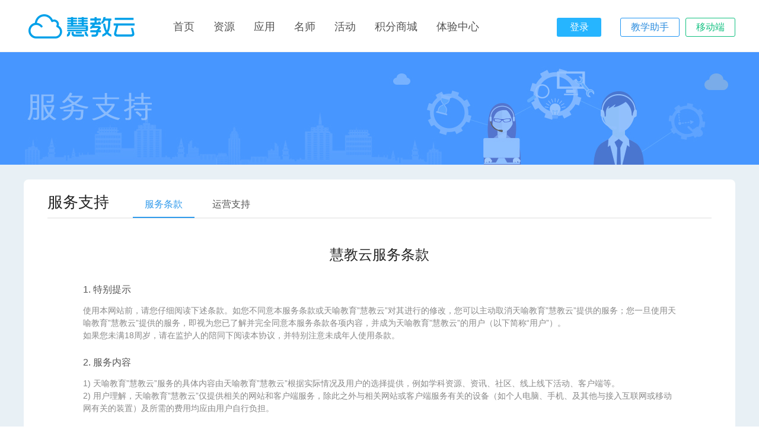

--- FILE ---
content_type: text/html; charset=UTF-8
request_url: http://www.huijiaoyun.com/index.php?r=portal/support/tos
body_size: 15883
content:
<!DOCTYPE html PUBLIC "-//W3C//DTD XHTML 1.0 Transitional//EN" "http://www.w3.org/TR/xhtml1/DTD/xhtml1-transitional.dtd">
<html xmlns="http://www.w3.org/1999/xhtml">
<head>
    <meta http-equiv="Content-Type" content="text/html; charset=utf-8" />
    <meta name="csrf-token" content="1d2a5bdf07e591ffd77938c7ccddc7bf19ae3b00" />
<title>
                    慧教云-用科技助力教育，让每一个孩子快乐的学习、全面的成长                        </title>
    <meta name="keywords" content="智慧教育、智慧研训、智慧学习、智慧评价、智慧管理、慧教云、教育云平台、资源平台、同步资源、名师工作室、课程社区、资源公共服务平台、管理服务平台、教育云、教育信息化、人人通空间、互联互通、电子书包、智慧课堂" />
    <meta name="description" content="慧教云是利用云计算等技术手段，建立优质数字教育资源共建共享平台环境，同时满足教育用户通过网络学习空间以及各种信息终端完成教学、学习、 教研、管理、社交等方面的需求，促进信息技术与教育教学全面深度融合。实现全网融合、促进区域特色发展、解决信息孤岛，实现多级一体化建设，减少政府重复投入，构建开放生态。致力于成为全国最优秀的基础教育综合服务提供商，通过搭建天喻教育云平台和核心应用，同时汇聚第三方优质资源及应用，面向教育机构、老师、学生、家长提供一站式的教学服务。坚持信息技术与教育教学的深度融合，从以“教”为中心向以“学”为中心转变，以知识传输为主向能力培养转变，从以课堂学习为主向以多种学习方式转变，全面提高教学质量，实现教育均衡和综合素质教育的改革，推动中国教育的第三次革命。" />
    <link href="https://css.huijiaoyun.com/tianyu_edu/area/888888/css/w_public.css?v=0819" rel="stylesheet" type="text/css">
    <link id="support" href="https://css.huijiaoyun.com/tianyu_edu/area/edu4.0/css/w_hjy.css" rel="stylesheet" type="text/css">

    <link rel="shortcut icon" href="https://css.huijiaoyun.com/tianyu_edu/area/888888/images/head/edu.ico" type="image/x-icon" />
    <script type="text/javascript" src="https://css.huijiaoyun.com/tianyu_edu/common/js/jquery.js"></script>
    <script type="text/javascript" src="https://css.huijiaoyun.com/tianyu_edu/common/js/fun.js"></script>
    <script type="text/javascript" src="https://css.huijiaoyun.com/tianyu_edu/common/js/ajaxForm.js"></script>
    <script type="text/javascript" src="https://css.huijiaoyun.com/tianyu_edu/common/js/jquery.artDialog.js"></script>
    <script type="text/javascript" src="https://css.huijiaoyun.com/tianyu_edu/common/js/jquery.artDialog.plugins.js"></script>
    <script type="text/javascript" src="https://css.huijiaoyun.com/tianyu_edu/common/js/jquery.mousewheel.min.js"></script>

</head>
<!--20260127-->
<body>
<div class="w_header" data="layouts/portal_com.php">
    <div class="w_topbar border-line">
        <div class="w1200 clearfix pos_rel">
            <h1 class="logo fl"><a href="https://www.huijiaoyun.com"></a></h1>
            <div class="menu r_rect">
                <ul class="fl">
                    <li><a href="https://www.huijiaoyun.com" class="">首页</a></li>
                    <li class="">
                        <a href="http://res.huijiaoyun.com"  class="resource">资源<i></i></a>
                        <!--<span> <a href="sy_慧教云门户学科资源首页.html">学科资源</a> <a href="#">专题资源</a> </span>-->
                    </li>
                    <li><a href="http://apps.huijiaoyun.com" >应用</a></li>
                    <li><a href="/index.php?r=studio/superfineteachers"  class="">名师</a></li>
                    <!-- <li><a href="http://mooc.huijiaoyun.com" >课程</a></li> -->
                    <li><a href="http://campaign.huijiaoyun.com/index.php?r=ams/activity/cup/index&id=1"  class="">活动</a></li>
                                        <li><a target="_blank" href="http://jifen.huijiaoyun.com" >积分商城</a></li>
                    <li><a href="/index.php?r=portal/ExperienceCenter" class="" >体验中心</a></li><!---->
                </ul>
                <p class="fr menu_r"> <a href="###" class="login_btn" onclick="userLogin('UserSet','skip');">登录</a><a href="https://www.huijiaoyun.com?r=portal/downloads/index&tab=2" target="_blank" class="menu_r_a1">教学助手</a><a href="https://www.huijiaoyun.com?r=portal/downloads/index" target="_blank" class="menu_r_a2">移动端</a></p>
            </div>
            <!--搜索框开始-->
            <div class="r_rect head_nav dis_none">
                <div class="search" id="top_search">
                    <dl class="clearfix" id="search_nav">
                        <dt>资源</dt>
                        <dd><i></i><a href="#" onclick="change_type(1)">资源</a> <a href="#" onclick="change_type(2)">应用</a><a href="#" onclick="change_type(3)">找人</a> <a href="#" onclick="change_type(5)">名师</a> <a href="#" onclick="change_type(6)">学校</a> </dd>
                    </dl>
                    <input type="text" class="inp_txt" id="search_content" placeholder="" />
                    <input type="hidden" id="search_type" value="1" />
                    <input type="button" class="inp_btn" onclick="search_jump()"/>
                </div>
            </div>
            <!--搜索框结束-->

        </div>
    </div>
</div>
<!--跑马灯 begin-->
<!--//跑马灯 end-->
<script type="text/javascript">
$("#support").attr("href","https://css.huijiaoyun.com/tianyu_edu/area/edu4.0/css/w_help_center.css");
</script>
<div class="m_mask" id="m_mask"></div>
<div class="h_consult"><a href="javascript:;">在线咨询<em class="tri"></em></a></div>
<div class="help_bg">
    <div class="aboutUsBanner servers">
        <!-- <div class="w1200 bannerBg "></div> -->
    </div>
    <div class="w1200">
        <div class="h_mainWrap clearfix whiteBox">
            <div class="h_tit">服务支持<span class="h_tab"><a class="on" href="/index.php?r=portal/support/tos">服务条款</a><a href="/index.php?r=portal/support/operation">运营支持</a></span></div>
            <div class="aboutUsRules">
                <h2 class="f24 c222 thin t_c">慧教云服务条款</h2>
                <h3 class="f16 c555 thin">1. 特别提示</h3>
                <p class="f14 c888">使用本网站前，请您仔细阅读下述条款。如您不同意本服务条款或天喻教育”慧教云”对其进行的修改，您可以主动取消天喻教育”慧教云”提供的服务；您一旦使用天喻教育”慧教云”提供的服务，即视为您已了解并完全同意本服务条款各项内容，并成为天喻教育”慧教云”的用户（以下简称“用户”）。
				</p>
				<p class="f14 c888">如果您未满18周岁，请在监护人的陪同下阅读本协议，并特别注意未成年人使用条款。
				</p>
                <h3 class="f16 c555 thin">2. 服务内容</h3>
                <p class="f14 c888">1) 天喻教育”慧教云”服务的具体内容由天喻教育”慧教云”根据实际情况及用户的选择提供，例如学科资源、资讯、社区、线上线下活动、客户端等。</p>
                <p class="f14 c888">2) 用户理解，天喻教育”慧教云”仅提供相关的网站和客户端服务，除此之外与相关网站或客户端服务有关的设备（如个人电脑、手机、及其他与接入互联网或移动网有关的装置）及所需的费用均应由用户自行负担。</p>
                <h3 class="f16 c555 thin">3. 权利与义务</h3>
                <p class="f14 c888">1) 用户在申请使用天喻教育”慧教云”服务时，必须向天喻教育”慧教云”提供准确的个人资料，如个人资料有任何变动，必须及时更新。 </p>
                <p class="f14 c888">2) 用户注册成功后，天喻教育”慧教云”将给予每个用户一个用户帐号及相应的密码，该用户帐号和密码由用户负责保管；用户应当对以其用户帐号进行的所有活动和事件负法律责任。 因您保管不善而可能导致遭受盗号或密码失窃的责任，由您自行承担。 </p>
                <p class="f14 c888">3) 用户在使用天喻教育”慧教云”服务过程中，必须遵循以下原则： </p>
                <p class="f14 c888">a) 遵守中国有关的法律和法规； </p>
                <p class="f14 c888">b) 不得为任何非法目的而使用网络服务系统，除非您与”慧教云”另有约定，您同意本服务仅为您个人非商业性质的使用；</p>
                <p class="f14 c888">c) 遵守所有与网络服务有关的网络协议、规定和程序；</p>
                <p class="f14 c888">d) 不得利用天喻教育”慧教云”服务系统进行任何可能对互联网的正常运转造成不利影响的行为； </p>
                <p class="f14 c888">e) 不得利用天喻教育”慧教云”服务系统传输任何骚扰性的、中伤他人的、辱骂性的、恐吓性的、庸俗淫秽的或其他任何非法的信息资料；</p>
                <p class="f14 c888">f) 不得利用天喻教育”慧教云”服务系统进行任何不利于天喻教育”慧教云”的行为； </p>
                <p class="f14 c888">g) 如发现任何非法使用用户帐号或帐号出现安全漏洞的情况，应立即通告天喻教育”慧教云”。</p>
                <p class="f14 c888">h) 您应当通过天喻教育”慧教云”提供或认可的方式使用本服务。您依本协议条款所取得的权利不可转让。</p>
                <p class="f14 c888">4) 如用户在使用网络服务时违反任何上述规定，天喻教育”慧教云”或经其合法授权的主体有权要求用户改正或直接采取一切必要的措施（包括但不限于更改或删除用户张贴的内容等、暂停或终止用户使用网络服务的权利）以减轻用户不当行为造成的影响。</p>
                 
                <h3 class="f16 c555 thin">4 .第三方提供的产品或服务</h3>
				<p class="f14 c888">1) 您在天喻教育”慧教云”上使用第三方提供的产品或服务时，除遵守本协议约定外，还应遵守第三方列明的有关产品或服务使用的相关规定。天喻教育”慧教云”和第三方对可能出现的纠纷在相互约定和法律规定的范围内承担各自责任。</p>
                <p class="f14 c888">2) 天喻教育”慧教云”部分文章信息来源于网络转载是出于传递更多信息之目的，并不意味着赞同其观点或证实其内容的真实性。如您从天喻教育”慧教云”下载使用，必须保留天喻教育”慧教云”注明的“稿件来源”，并自负版权等法律责任。如对稿件内容有疑议，请及时与我们联系。</p>
                <p class="f14 c888">3) 天喻教育”慧教云”致力于提供合理、准确、完整的资讯信息，但不保证信息的合理性、准确性和完整性，且不对因信息的不合理、不准确或遗漏导致的任何损失或损害承担责任。天喻教育”慧教云”所有信息仅供参考，不做交易和服务的根据，如您自行使用本网资料发生偏差，相关责任由您自行承担。</p>
                <p class="f14 c888">4) 在您使用第三方提供的产品或服务时，天喻教育”慧教云”仅作为平台的提供者，提供与具体产品或服务无关的中立技术支持服务。 
				</p>
				<p class="f14 c888">5) 对于第三方提供的产品或服务，天喻教育”慧教云”不参与产品或服务的开发和运营，且不对其任何内容进行修改、编辑或整理，同时不对其作任何形式的担保。因产品或服务的使用或购买而发生的任何纠纷，由第三方与您协商解决，相关责任和赔偿由第三方单独承担，与天喻教育”慧教云”无关。 
				</p>    
				<p class="f14 c888">6) 您使用第三方产品或服务产生的费用可能由天喻教育”慧教云”代为收取，但并不表示天喻教育”慧教云”需为第三方提供的产品或服务承担任何责任。
				</p>     
				<p class="f14 c888">7) 当您使用第三方产品或服务时，您同意天喻教育”慧教云”将您提供的相关个人信息向第三方提供。
				</p>     
				<p class="f14 c888">8) 由于与天喻教育”慧教云”链接的其它网站所造成之个人资料泄露及由此而导致的任何法律争议和后果，天喻教育”慧教云”不负任何责任。 
				</p>				
				<p class="f14 c888">9) 天喻教育”慧教云”如因系统维护或升级而需暂停服务时，将事先公告。若因线路及非本公司控制范围外的硬件故障或其它不可抗力而导致暂停服务，于暂停服务期间造成的一切不便与损失，天喻教育”慧教云”不负任何责任。 
				</p>
                <h3 class="f16 c555 thin">5 .版权声明</h3>
                <p class="f14 c888">1) 天喻教育科技有限公司独立拥有或经相关内容提供者授权享有”慧教云”云相关内容（包括但不限于文字、图片、音频、视频、资料及页面设计、排版、软件等）的版权和/或其他相关知识产权。 </p>
                <p class="f14 c888">2) 任何媒体、网站或个人未经本网站协议授权，不得转载、链接、转帖或以其他方式复制发布、发表本网站的相关内容；经授权转载或引用本网站版权所有之内容，在下载使用时必须在明显位置注明“来源：天喻教育”慧教云””。 </p>
                <p class="f14 c888">3) 凡注明“来源：xxxx”的文字/图片等稿件，本网站出于向用户提供更多教育类信息的目的，并不意味着赞同其观点或证实其内容的真实性。</p>
                <p class="f14 c888">4) 本网站以下内容不可任意转载： </p>
                <p class="f14 c888">a) 本网站所指向的非本网站内容的相关链接内容；  </p>
                <p class="f14 c888">b) 已作出不得转载或未经许可不得转载声明的内容；  </p>
                <p class="f14 c888">c) 未由本网站署名或本网站引用、转载的他人作品等非本网站版权内容；  </p>
                <p class="f14 c888">d) 本网中特有的图形、标志、页面风格、编排方式、程序等；  </p>
                <p class="f14 c888">e) 本网中必须具有特别授权或具有注册用户资格方可知晓的内容；  </p>
                <p class="f14 c888">f) 其他法律不允许或本网站认为不适合转载的内容。  </p>
                <p class="f14 c888">5) 转载或引用本网站内容必须是以新闻性或资料性公共免费信息为使用目的的合理、善意引用，不得对本网站内容原意进行曲解、修改，同时必须保留本网站注明的"稿件来源"，并自负版权等法律责任。 </p>
                <p class="f14 c888">6) 转载或引用本网站内容不得进行如下活动： </p>
                <p class="f14 c888">a) 损害本网站或他人利益；  </p>
                <p class="f14 c888">b) 任何违法行为；  </p>
                <p class="f14 c888">c) 任何可能破坏公秩良俗的行为；  </p>
                <p class="f14 c888">d) 擅自同意他人继续转载、引用本网站内容；  </p>
                <p class="f14 c888">7) 转载或引用本网中的署名文章，请按规定向作者支付稿酬。 </p>
                <p class="f14 c888">8) 对于不当转载或引用本网站内容而引起的民事纷争、行政处理或其他损失，本网站不承担责任。 </p>
                <p class="f14 c888">9) 对不遵守本声明或其他违法、恶意使用本网站内容者，本网站保留追究其法律责任的权利。</p>
                <h3 class="f16 c555 thin">6 .基于软件提供服务</h3>
				<p class="f14 c888">
				若天喻教育”慧教云”依托“软件”向您提供服务，您还应遵守以下约定：
				</p>
                <p class="f14 c888">1) 您在使用本服务的过程中可能需要下载软件，对于这些软件，天喻教育”慧教云”给予您一项个人的、不可转让及非排他性的许可。您仅可为访问或使用本服务的目的而使用这些软件。</p>
                <p class="f14 c888">2) 为了改善用户体验、保证服务的安全性及产品功能的一致性，天喻教育”慧教云”可能会对软件进行更新。您应该将相关软件更新到最新版本，否则天喻教育”慧教云”并不保证其能正常使用。</p>
                <p class="f14 c888">3) 天喻教育”慧教云”可能为不同的终端设备开发不同的软件版本，您应当根据实际情况选择下载适合的版本进行安装。您可以从天喻教育”慧教云”的网站上或授权的第三方获取相关软件。如果您从未经天喻教育”慧教云”授权的第三方获取软件或与软件名称相同的安装程序，天喻教育”慧教云”无法保证该软件能够正常使用，并对因此给您造成的损失不予负责。</p>
                <p class="f14 c888">4) 除非天喻教育”慧教云”书面许可，您不得从事下列任一行为： </p>
                <p class="f14 c888">a) 删除软件及其副本上关于著作权的信息；  </p>
                <p class="f14 c888">b) 对软件进行反向工程、反向汇编、反向编译，或者以其他方式尝试发现软件的源代码；  </p>
                <p class="f14 c888">c) 对天喻教育”慧教云”台拥有知识产权的内容进行出租、出借、复制、修改、链接、转载、汇编、发表、出版、建立镜像站点，或非基于本协议目的使用等； </p>
                <p class="f14 c888">d) 对软件或者软件运行过程中释放到任何终端内存中的数据、软件运行过程中客户端与服务器端的交互数据，以及软件运行所必需的系统数据，进行复制、修改、增加、删除、挂接运行或创作任何衍生作品，形式包括但不限于使用插件、外挂或非经天喻教育”慧教云”授权的第三方工具/服务接入软件和相关系统； </p>
                <p class="f14 c888">e) 通过修改或伪造软件运行中的指令、数据，增加、删减、变动软件的功能或运行效果，或者将用于上述用途的软件、方法进行运营或向公众传播，无论这些行为是否为商业目的； </p>
                <p class="f14 c888">f) 通过非天喻教育”慧教云”开发、授权的第三方软件、插件、外挂、系统，登录或使用天喻教育”慧教云”软件及服务，或制作、发布、传播非天喻教育”慧教云”开发、授权的第三方软件、插件、外挂、系统。 </p>
				<h3 class="f16 c555 thin">7 .其他知识产权声明</h3>
				<p class="f14 c888">天喻教育客户分公司及其关联公司，已合法拥有本网站运营的商业标识的专用权，其专用权和名称受到中国法律的保护。已合法拥有”慧教云”云品牌商标专用权，其专用权和名称受到中国法律的保护；
				</p>				
				<p class="f14 c888">
				任何个人/机构未经得天喻教育科技有限公司授权，不得以任何方式使用；
违反上述声明而给天喻教育科技有限公司造成损失的，天喻教育科技有限公司将依法追究其法律责任。
				</p>
				<h3 class="f16 c555 thin">8 .隐私保护</h3>
				<p class="f14 c888">1)
				关于个人资料
				</p>
                <p class="f14 c888">当您在”慧教云”云进行注册登记、网上消费、空间动态更新、答疑互动等活动时，在您的同意并确认下，本网站将通过注册表格、订单等形式要求您提供一些个人资料。这些资料包括：</p>
				<p class="f14 c888">个人的识别资料：如姓名、性别、出生年月、证件号码、电话、通信地址、电子邮件等资料；</p>
				<p class="f14 c888">个人的背景资料：职业、教育程度、家庭状况、爱好等</p>
				<p class="f14 c888">未经您同意并确认之前，本网站不会将您为相应活动提供的个人资料用于其它目的。但当政府相关依照法定程序要求本网站披露您个人资料时，本网站均有义务免责提供。</p>
                <p class="f14 c888">2) 个人空间等</p>
                <p class="f14 c888">本网站为提供互动社区、互动答疑等服务。在这些区域内，您公布的任何信息都有可能成为公开的信息。因此，本网站提醒您在这些区域公开您的个人信息应慎重考虑其必要性。</p>
                <p class="f14 c888">3) 未成年人保护</p>
                <p class="f14 c888">a) 本网站郑重声明：任何16岁以下的未成年人参加网上活动应事先得到家长或其法定监护人的可经查证的同意。 监护人应承担保护未成年人在网络环境下的隐私权的首要责任。</p>
                <p class="f14 c888">b) 未经未成人之法定监护人同意，本网站将不会向任何第三方披露或传送可识别该未成人的个人资料。</p>
                <p class="f14 c888">c) 若经未成人之法定监护人同意，本网站可对未成年人之个人资料进行收集。本网站如收集未成年人的个人资料，这些资料只是单纯作为保护未成年人参与网络活动时的安全，而非作为其它目的之利用。 </p>
                <p class="f14 c888">4) 其他 </p>                
                <p class="f14 c888">当用户访问我们的页面时，我们会收集用户的学段、年级、作业情况、考试结果、访问了哪些页面/资源、链接途径等信息，目的是向用户提供更加符合用户需求，提升用户教、学、辅能力/效果的资料。 </p>                
               <h3 class="f16 c555 thin">9 .免责声明</h3>
				<p class="f14 c888">1) ”慧教云”对于任何包含、经由或连接、下载或从任何与本网站有关服务所获得的任何内容、信息或广告，不声明或保证其正确性或可靠性；并且 对于用户经本服务上的广告、展示而购买、取得的任何产品、信息或资料，本网站不负保证责任。用户自行负担使用本服务的风险。
				</p>
				<p class="f14 c888">2) 本网站提供的信息内容来源包括自身提供、与合作方共同提供和不特定用户提供三种形式。 本网站对不特定用户提供的信息内容，只负责提供信息存储空间，不对具体信息内容作任何担保，也不承担任何商业责任，如果内容提供者提供的资源、资源有侵犯个人/单位权益，本网站有责任下架内容，停止侵权，但相应侵权责任向内容提供者追讨。
				</p>				
				<p class="f14 c888">3) 本网站不担保网络服务一定能满足用户的要求，也不担保网络服务不会中断，对网络服务的及时性、安全性、准确性也都不作担保。
				</p>
				<p class="f14 c888">4) 本网站有权但无义务，改善或更正本服务任何部分之任何疏漏、错误。
				</p>
                <p class="f14 c888">5) 本网站不保证（包括但不限于）：
				</p>
				<p class="f14 c888">a) 本服务适合用户的使用要求；</p>
                <p class="f14 c888">b) 本服务不受干扰，及时、安全、可靠或不出现错误；</p>
                <p class="f14 c888">c) 用户经由本服务取得的任何产品、服务或其他材料符合用户的期望；</p>
				<p class="f14 c888">6) 用户使用经由本服务下载的或取得的任何资料，其风险自行负担；因该使用而导致用户电脑系统损坏或资料流失，用户应负完全责任。
				</p>
				<p class="f14 c888">7) 基于以下原因而造成的利润、商业信誉、资料损失或其他有形或无形损失，本网站不承担任何直接、间接、附带、衍生或惩罚性的赔偿：
				</p>
				<p class="f14 c888">a) 本服务使用或无法使用</p>
                <p class="f14 c888">b) 经由本服务购买或取得的任何产品、资料或服务；</p>
                <p class="f14 c888">c) 用户资料遭到未授权的使用或修改；</p>
                <p class="f14 c888">d) 其他与本服务相关的事宜。</p>
				<p class="f14 c888">8) 用户在浏览网际网路时自行判断使用本网站的检索目录。该检索目录可能会引导用户进入到被认为具有攻击性或不适当的网站，本网站没有义务查看检索目录所列网站的内容，因此，对其正确性、合法性、正当性不负任何责任。
				</p>
				<p class="f14 c888">9) 本网站还具有法律规定的其他免责权利。
				</p>
               <h3 class="f16 c555 thin">10 .服务的变更、中断与终止</h3>
				<p class="f14 c888">1) 如因系统维护或升级的需要而需暂停网络服务，本网站将尽可能事先进行通告。
				</p>
				<p class="f14 c888">2) 如发生下列任何一种情形，本网站有权随时中断或终止向用户提供本协议项下的网络服务而无需通知用户：
				</p>
				<p class="f14 c888">a) 用户提供的个人资料不真实；</p>
                <p class="f14 c888">b) 用户违反本协议中规定的使用规则。</p>		
				<p class="f14 c888">3) 除前款所述情形外，出于网站运营目的，本网站同时保留在不事先通知用户的情况下中断或终止部分或全部网络服务的权利，对于所有服务的中断或终止而造成的任何损失，本网站无需对用户或任何第三方承担任何责任。
				</p>
				<p class="f14 c888">4) 您理解并同意，本网站有权自主决定经营策略。在本网站发生合并、分立、收购、资产转让时，本网站可向第三方转让本服务下相关资产；本网站也可在单方通知您后，将本协议下部分或全部服务转交由第三方运营或履行。具体受让主体本网站通知的为准。
				</p>
                <p class="f14 c888">5) 如果您的服务被终止，本网站可以从服务器上永久地删除您的数据,但法律法规另有规定的除外。服务终止后，本网站没有义务向您返还数据。
				</p>
				<h3 class="f16 c555 thin">11 .用户发送、传播的内容与第三方投诉处理</h3>
				<p class="f14 c888">1) 您应对您通过本服务所发送或传播的内容（包括但不限于网页、文字、图片、音频、视频、图表等）承担责任。
				</p>
				<p class="f14 c888">2) 您发送或传播的内容应有合法来源，相关内容为您所有或您已获得权利人的授权。
				</p>	
				<p class="f14 c888">3) 您同意本网站可为履行本协议或提供本服务的目的而使用您发送或传播的内容。
				</p>
				<p class="f14 c888">4) 如果本网站收到权利人通知，主张您发送或传播的内容侵犯其相关权利的，您同意本网站有权进行独立判断并采取删除、屏蔽或断开链接等措施。
				</p>
				<h3 class="f16 c555 thin">12 .协议的生效和修改</h3>
				<p class="f14 c888">1) 您使用本网站的服务即视为您已阅读本协议并接受本协议的约束。
				</p>
				<p class="f14 c888">2) 本网站将有权随时修改本协议的有关条款，一旦本协议的内容发生变动，本网站将会通过适当方式向用户提示修改内容。
				</p>	
				<p class="f14 c888">3) 如果不同意本网站对本协议相关条款所做的修改，用户有权停止使用网络服务。如果用户继续使用网络服务，则视为用户接受对本协议相关条款所做的修改。
				</p>
				<h3 class="f16 c555 thin">13 .管辖与法律适用</h3>
				<p class="f14 c888">1) 您使用本网站的服务即视为您已阅读本协议并接受本协议的约束。
				</p>
				<p class="f14 c888">2) 本协议签订地为中华人民共和国武汉市东湖高新区。若您和本网站之间发生任何纠纷或争议，首先应友好协商解决；协商不成的，您同意将纠纷或争议提交本协议签订地有管辖权的人民法院管辖。
				</p>	
				<p class="f14 c888">3) 本协议所有条款的标题仅为阅读方便，本身并无实际涵义，不能作为本协议涵义解释的依据。
				</p>           		
				<p class="f14 c888">4) 本协议条款无论因何种原因部分无效或不可执行，其余条款仍有效，对双方具有约束力。
				</p> 								
				
            </div>  
             
        </div>
        
    </div>
</div>


<script type="text/javascript">
$(function(){   
    //登录浮层
    Login.init();
});

$('.quesList li a').on('click',function(){
    if($(this).hasClass('on')){
        $(this).removeClass('on');
    }else{
        $('.quesList li a').removeClass('on');
         $(this).addClass('on');
    };
});

$('.userCommonQues dt').on('click',function(){
    if($(this).hasClass('on')) return false;
    $(this).addClass('on').siblings().removeClass('on');
    $(this).siblings('dd').slideUp('fast');
    $(this).next('dd').slideDown('fast');
});
</script><script type="text/javascript" src="https://css.huijiaoyun.com/tianyu_edu/area/888888/js/w_base.js"></script>
<script type="text/javascript" src="https://css.huijiaoyun.com/tianyu_edu/area/888888/js/w_index.js"></script>


<div class="w_footer" data="widgets/portal/views/footer_com.php">
	<div class="w1200 clearfix">
        <div class="fl">
            <div class="copyright">
            Copyright© 2023 All rights reserved&nbsp;&nbsp;            <br/>   <a target="_blank" href="http://www.beian.gov.cn/portal/registerSystemInfo?recordcode=42018502000485" class="c555"><img src="http://css.huijiaoyun.com/tianyu_edu/area/edu4.0/images/beian.png" class="mgr5" style="vertical-align: bottom;">鄂公网安备 42018502000485号</a>&nbsp;&nbsp;&nbsp;<a target="_blank" href="https://beian.miit.gov.cn" class="c555">鄂ICP备13001992号</a><a href="https://www.12377.cn/" target="_blank" class="c555" style="margin-left: 20px;">算法推荐相关举报入口</a>            
            </div>
            <div class="hotline">
                <span><span id="xyg2021">客户服务热线：4001801818</span></span>
                <a class="icon01" target="_blank" href="http://weibo.com/p/1006065506433983"></a>
                <a class="icon02" href="#">
				<i class="ewm_tianyu">
				<img width="240px" alt="" src="https://css.huijiaoyun.com/tianyu_edu/area/edu4.0/images/w_help_center/tianyu_edu.jpg">
				<p class="f18">公众号: 天喻教育</p>
				<span class="ewm_tri"></span>
				</i></a>
				
                <a class="icon03" href="http://wpa.qq.com/msgrd?v=3&uin=2834199894&site=qq&menu=yes" target="_blank"></a>
            </div>
        </div>
        <div class="fr">
            <div class="bot-nav clearfix">
                <dl>
                    <dt>关于天喻</dt>
                    <dd><a target="_blank" href="https://www.huijiaoyun.com/index.php?r=portal/support/about">公司简介</a></dd>
                    <dd><a target="_blank" href="https://www.huijiaoyun.com/index.php?r=portal/support/Location">业务定位</a></dd>
                    <dd><a target="_blank" href="https://www.huijiaoyun.com/index.php?r=portal/support/license">资质证书</a></dd>
                    <dd><a target="_blank" href="https://www.huijiaoyun.com/index.php?r=portal/support/case">成果案例</a></dd>
                </dl>
                <dl>
                    <dt>开放平台</dt> 
                    <dd><a target="_blank" href="https://open.huijiaoyun.com/dspportal/home.action">开发者首页</a></dd>
                    <!--  <dd><a target="_blank" href="https://open.huijiaoyun.com/dspportal/jsp/public/toRegister.action">开发者注册</a></dd>-->
                    <dd><a target="_blank" href="https://open.huijiaoyun.com/dspportal/toRightPage.action?url=ApiInfoDetails.action&categoryId=6dfcae17c55c4a1589bf2af0b3624720">开发者文档</a></dd>
                    <dd><a target="_blank" href="https://open.huijiaoyun.com/dspportal/toRightPage.action?url=developerAgreement.action">开发者协议</a></dd>
                </dl>
                <dl> 
                    <dt>帮助反馈</dt>
                    <!-- <dd><a href="http://wpa.qq.com/msgrd?v=3&uin=2834199894&site=qq&menu=yes" target="_blank">在线客服</a></dd> -->
                    <dd><a href="https://www.huijiaoyun.com/index.php?r=portal/contact/index" target="_blank">在线客服</a></dd>
                    <dd><a href="https://www.huijiaoyun.com/index.php?r=portal/support/feedback">问题反馈</a></dd>
                    <dd><a href="https://www.huijiaoyun.com/index.php?r=portal/support/help">帮助中心</a></dd>
                    <!--<dd><a href="https://www.huijiaoyun.com/index.php?r=portal/support/log">更新日志</a></dd>-->
                </dl>
                <dl>
                    <dt>服务支持</dt>
                    <dd><a href="https://www.huijiaoyun.com/index.php?r=portal/support/tos">服务条款</a></dd>
                    <dd><a href="https://www.huijiaoyun.com/index.php?r=portal/support/operation">运营支持</a></dd>
                                            <dd><a target="_blank" href="https://monitor.huijiaoyun.com/monitor/index?platFormCode=888888">应用监控</a></dd>
                                    </dl>
                <dl>
                    <dt>联系我们</dt>
                    <dd><a href="https://www.huijiaoyun.com/index.php?r=portal/support/node">服务网点</a></dd>
                    <dd><a href="https://www.huijiaoyun.com/index.php?r=portal/support/cooperation">商务合作</a></dd>

                    <dd><a href="https://www.huijiaoyun.com/index.php?r=portal/support/certificate">证书查询</a></dd>
                </dl>
            </div>
        </div>
    </div>
</div> 
<!--双因子首-->
<!-- portal_com -->
<!-- portal/support -->
    <!-- 4.0登录框 new2-->
<!-- views/portal/user/_user_login22 -->
        <link href="https://css.huijiaoyun.com/tianyu_edu/area/888888/css/topnew.css?v=1769471396" rel="stylesheet" type="text/css">
    <div class="m_login fm_login" id="m_login">  
        <form id="loginForm-1" message_id="loginTips" autocomplete="off">
            <div class="item-newLogo-rect">
                <div class="m_close" id="m_close"><span>关闭</span></div>
                                    <a  href="###" class="logoCaseTab" id="logoCaseTab"></a>
                    <p class="logoTips dis_none"><i class="ico1"></i><i class="ico2"></i><span>扫码登录更安全</span></p>
                                <!--账号部分 start-->
                <div name="LoginRect" class="passWord-case dis_none">
                    <h4>空间登录</h4>
                    <div class="err-tips" id="_user_login_tips" style="display: none;"></div>
                    <ul class="inputlist clearfix">
                        <li class="u_inputtext">
                            <input  type="text" id="info_username-1" autocomplete="off" name="account" tabindex="1" placeholder="用户名/邮箱/手机号" />
                        </li>
                        <li class="u_inputpassword">
                            <input type="password" id="info_password-1" autocomplete="off" name="pwd"  tabindex="2" placeholder="请输入您的密码" />
                        </li>
                    </ul>
                    <div class="test_code clearfix dis_none">
                        <input id='valCode11' type="text"   placeholder="请输入验证码">
                        <div class="codeimg"><img id="cimage" width="99" height="37" alt="" vaildata="" src="" onclick='_lgObj._getCode();'></div>
                    </div>
                    <div class="login_other_rect clearfix">
                        <input type="hidden" id="remember" name="remember"  value="0"/>
                        <input type="hidden" name="csrfToken"  value="c22e48d33d05b1cd1a0f446578a10136716f3fdb"/>
                        <p class="fr">
                                                            <a href="https://www.huijiaoyun.com/index.php?r=portal/resetPassword" target="_top" class="forget">忘记密码？</a>
                                                                                                            </p>
                    </div>

                                            <input type="button" value="立即登录" class="login_btn UserLoginBtn-1 m_btn submit" id="art_login_btn" />
                    

                    
                                            <div class="no_account">
                                                            没有账号？<a class="a1" href="https://www.huijiaoyun.com/index.php?r=portal/openschool/index">立即开通智慧校园</a>
                                <a href="https://www.huijiaoyun.com/index.php?r=portal/openplatform/index">立即开通区域教育云</a>
                                                                                                            </div>
                    
                </div>
                <!--账号部分 end-->
                <!--扫码部分 start-->
                <div name="LoginRect" class="smLoing-rect dis_none">
                    <h4 class="t_c ">手机扫码，安全登录</h4>
                    <div class="sm-case" id="loadding">
                        <div class="smLoginRect clearfix"  id="qr_div">
                            <div class="wxLogin-img fl" style="width:125px;height:125px;border: 5px solid #ffffff;"><div id="portal_qrcode"></div><span class="wx_bg"></span></div>
                            <img class="wxLoign-tips-img" src="https://css.huijiaoyun.com/tianyu_edu/area/888888/images/index0906/wxLogin_tips_img.png" width="123" height="184"  alt=""/>
                        </div>
                    </div>
                    <div class="sm-invalid dis_none">
                        <div class="invalid-rect"> <img class="wxLogin-img" src="https://css.huijiaoyun.com/tianyu_edu/area/888888/images/index0906/wxLogin_img.jpg" width="125" height="125"  alt=""/> <strong class="tips">二维码已失效</strong> <a href="javascript:;" id="reload_qrcode">请点击刷新</a> </div>
                    </div>
                    <div class="sm-text-tips cfff t_c f14"><i><img src="https://css.huijiaoyun.com/tianyu_edu/area/888888/images/index0906/sm_ico.png" width="27" height="27"  alt="" class="mgr10"/></i>请打开<a href="https://www.huijiaoyun.com?r=portal/downloads/index">人人通空间APP</a>扫一扫登录</div>
                </div>
                <div class="sm-finish dis_none">
                    <h4 class="t_c ">手机扫码，安全登录</h4>
                    <div class="finish-rect t_c cfff"> <img src="https://css.huijiaoyun.com/tianyu_edu/area/888888/images/index0906/wxLogin_finish.png" width="67" height="97"  alt=""/>
                        <p class="txt" id="QRinfo1">扫描成功！</p>
                        <p class="f14 mgt10"><strong id="QRinfo2">请在手机上确认登录</strong></p>
                        <p class="f14 mgt10"><a href="javascript:;" id="reload_qrcode1">取消二维码登录</a></p>
                    </div>
                </div>
                <input type="hidden" value="" name="userAction" id="userAction"/>
                <input type="hidden" id="qr_token" value="" />
                <input type="hidden" id="qr_status" value="" />
                <!--扫码部分 end-->
                            </div>
        </form>
    </div>
    <div class="m_mask" id="m_mask"></div>
    <script type="text/javascript" src="https://css.huijiaoyun.com/tianyu_edu/area/888888/js/login.js?v=1769471396"></script>
    <script type='text/javascript' src='https://www.huijiaoyun.com/statics/common/js/qrcode/jquery.qrcode.min.js?v20200903'></script>
    <script type='text/javascript' src='https://www.huijiaoyun.com/statics/common/js/kedaxunfei/sso.js?v20200903'></script>
    <script type='text/javascript' src='https://www.huijiaoyun.com/statics/common/js/base_login.js?v=1769471396'></script>
    <script type="text/javascript">
        //页面配置信息
        pageConfig.site_url        = 'https://www.huijiaoyun.com';
                    pageConfig.portal_site_url = 'https://www.huijiaoyun.com';
                pageConfig.default_login   = 'qrcode';
        pageConfig.school          = '0';
        pageConfig.autoQrcode      = false;
        pageConfig.siteCode        = '888888';

        /**
         * 本页面操作类
         */
        var _lgObj = {
            _getCode:function () {//验证码
                _authcode._graph_get(function (json,code) {
                    if(code == 200){
                        if(json){
                            $('#cimage').attr('src',json.imageinfo);
                            $('#cimage').attr('vaildata',json.passCode);
                        }
                    }
                });
            },
            _login:function () {//账号密码登录
                var user_id = $('#info_username-1').val();
                var user_psw = $('#info_password-1').val();
                var remember = $('#remember').val();
                var vaildata = $('#cimage').attr('vaildata');
                var valCode = $('#valCode11').val();
                if(user_id == ''){
                    $('#_user_login_tips').show();
                    $('#_user_login_tips').html('<em class="close fr" onclick="_lgObj._tipClose(this)"></em><i class="ico"></i>请输入用户名');return false;
                }
                if(user_psw == ''){
                    $('#_user_login_tips').show();
                    $('#_user_login_tips').html('<em class="close fr" onclick="_lgObj._tipClose(this)"></em><i class="ico"></i>请输入密码');return false;
                }
                $('#art_login_btn').val('正在登录...');
                $('#art_login_btn').unbind("click");
                //执行登录
                _baseLogin._do_login(user_id,user_psw,remember,valCode,vaildata,'center',function (json,code) {
                    if(code == 200){
                        if(json.code == '000000'){
                            $('#_user_login_tips').hide();
                            $('#art_login_btn').val('登录成功，正在跳转...');
                            //慧教云登录
                            if(json.platformCode == '370100'){
                                var url = "https://www.huijiaoyun.com";
                                uc_login_token(user_id,user_psw,url,json.platformCode,json.autos);
                            }else{
                                _baseLogin._uc_login(json.token,json.platformCode,json.url,'pop');
                            }
                            //第三方平台登录
                            _thirdLogin._route_login(json, user_id, user_psw);
                        }else if(json.code == '000003'){//平台错误
                            _lgObj._loginTips(json.message);
                        }else if(json.code == '301100'){
                            window.parent.location.href = json.url;

                        }else if(json.code == '301005' && json.platformCode == '320000'){
                            art.alert('账号未激活，前往激活...',function(){
                                window.parent.location.href = json.url;
                            });
                        }else{//其他错误
                            _lgObj._loginTips(json.message);
                            if ( json.code == 222222 || json.code == 123456) {
                                $('#valCode11').parent().show();//展示验证框
                            }
                        }
                    }else{
                        _lgObj._loginTips('登录失败!!!');
                    }
                });
            },
            _loginTips:function (message) {
                $('#cimage').click();
                $('#art_login_btn').val('立即登录');
                $('#art_login_btn').bind("click", _lgObj._login);
                $('#_user_login_tips').show();
                $('#_user_login_tips').html('<em class="close fr" onclick="_lgObj._tipClose(this)"></em><i class="ico"></i>'+message);
            },
            _tipClose:function (obj) {
                $(obj).parent().hide();
            }
        };

        //登录start---------------------------------
        $('#art_login_btn').click(function(){
            _lgObj._login();
        });
        $('#m_login input').keydown(function(event){
            if(event.keyCode==13){ // enter 键
                _lgObj._login();
            }
        });
        //登录end------------------------------------

        //初始化数据
        (function(){
            loginJiaoHu('.m_login');
            _lgObj._getCode();
        })();
    </script>
	

<script type="text/javascript">
        $(function(){
        //滚动菜单也跟着滚动
        scrollMenu2(".w_topbar",function(){
            $('#search_nav').click(function(){//头部搜索
                $(this).find('dd').show();
                return false;
            });

            $('#search_nav dd a').click(function(){//头部搜索
                $('#search_nav').find('dt').html($(this).html());
                $('#search_nav').find('dd').hide();
                return false;
            });

            $(document).click(function(){//头部搜索
                $('#top_search').find('dd').hide();
            });
        });
    })
    </script>

<script>
    function change_type(s_type){
        $("#search_type").val(s_type);
    }

    $('#search_content').bind('keypress', function (event) {
        if (event.keyCode == "13") {
            search_jump();
        }
    });


    function search_jump(){
        var search_type = $("#search_type").val();
        var search_content = $.trim($("#search_content").val());
        //search_content = search_content.replace(/\</g,'');
        //search_content = search_content.replace(/\>/g,'');
        var re_script=/<script.*>.*script>/;
        var re_iframe=/<iframe.*>.*iframe>/;
        var re_style=/<style.*>.*style>/;
        if(re_script.test(search_content) || re_iframe.test(search_content)||re_style.test(search_content)){
            art.tips({content:'您当前输入的内容存在风险，请重新输入',type:'0'});
            $("#search_content").val('')
            return false;
        }
        var url = encodeURIComponent("https://www.huijiaoyun.com/index.php?r=center/person/address/friendship&keyword="+search_content);
        if(search_type=='1'){
            location.href = "http://res.huijiaoyun.com/searchCont.html?title="+search_content;
        }else if(search_type=='2'){
            location.href = "http://apps.huijiaoyun.com/sme-portal/app/list.html?appName="+search_content;
        }else if(search_type=='3'){
                        location.href = "https://www.huijiaoyun.com/index.php?r=portal/user/login&service="+url;
                    }else if(search_type=='4'){
            location.href ="/index.php?r=studio/searchcourse/course&search="+search_content;

        }else if(search_type=='5'){

            location.href ="/index.php?r=studio/superfineteachers/search&type=studio&key_words="+search_content;
        }else if(search_type=='6'){
            location.href ="/index.php?r=portal/searchschool/index&key_word="+search_content;
        }

    }


</script>

<script type="text/javascript" src="https://www.huijiaoyun.com/statics//common/js/AjaxSetup.js?v=v20200903"></script>
<script type="text/javascript" src="https://www.huijiaoyun.com/protected/widgets/heartbeat/js/heartbeat.js?url=https%3A%2F%2Fwww.huijiaoyun.com&amp;isheartbeat=on"></script>
<script type="text/javascript" src="https://www.huijiaoyun.com/statics/common/js/base_common.js"></script>
</body>
</html>

--- FILE ---
content_type: text/css
request_url: https://css.huijiaoyun.com/tianyu_edu/area/888888/css/w_public.css?v=0819
body_size: 12323
content:
body{color:#555;font-size:12px;line-height:1.8em;font-family:微软雅黑,Tahoma,Helvetica; /* min-width:1200px; */}
body,form,ul,ol,li,p,h1,h2,h3,h4,h5,h6,dl,dt,dd,table,fieldset,div,tr,td{margin:0; padding:0;}
img{border:0; vertical-align:middle;}
em,i{font-style:normal;}
ol,ul,li{ list-style:none;}
h1,h2,h3,h4,h5{color:#3d95d5;}
label{vertical-align:middle}
a,a:visited{ text-decoration:none}
a:hover,a:active{ text-decoration:none}
a:focus {outline:none;-moz-outline:none;}

/* input pub and focus placeholder */
input,select,textarea{color:#222; font-size:12px;line-height:140%;resize:none;outline:none;font-family:"microsoft yahei";}
textarea{padding: 5px;border: 1px solid #d5d5d5;}
.inp {padding: 5px;border: 1px solid #d5d5d5;color:#888; outline:none;vertical-align: middle;}
input[type="text"].inp:focus, input[type="password"].inp:focus, textarea:focus{ border: 1px solid #3d95d5;}
::-webkit-input-placeholder { /* WebKit browsers */color:#888;font-family:"microsoft yahei";}
:-moz-placeholder { /* Mozilla Firefox 4 to 18 */color:#888;font-family:"microsoft yahei";}
::-moz-placeholder { /* Mozilla Firefox 19+ */color:#888;font-family:"microsoft yahei";}
:-ms-input-placeholder { /* Internet Explorer 10+ */color:#888;font-family:"microsoft yahei";}
/* clearfix  */
.clearfix:after {content:".";display:block;height:0;clear:both;visibility:hidden;}
.clearfix {*zoom:1;}
.manageA:hover{ text-decoration:none;}
.clearfix {display:block;}
.fl{float:left;}.fr{float:right;}.cl{clear:both;}.tc{text-align:center;}.dis_none{ display:none;}
/* font-size and color */
.f10{font-size:10px}.f12{font-size:12px;}.f14{font-size:14px;}.f16{font-size:16px;}.f18{font-size:18px;}.f20{font-size:20px;}.f24{font-size:24px;}.f30{font-size:30px;}
a,.blue,a.blue{color:#3d95d5; text-decoration:none;}.red,a.red{color:#a82929}.c222,a.c222{color:#222}.c555,a.c555{color:#555}.c888,a.c888{color:#888}.c000,a.c000{ color:#000}.orange,a.orange{color:#ed7822}
a.c555:hover{text-decoration:none}.cfff,a.cfff{color:#fff}
span.gray8{ color:#888; font-size:18px;}
.m_c{ margin:0 auto;}
/* background  color*/
.c-bigred{color:#940101}
.red{color:red}
.b-cfff{background:#fff}
.dotted_bline{border-bottom:1px dotted #c7c7c7}
.s-bor1{ border:#d9d9d9 solid 1px;}
/* function */
.t_r{text-align:right}.t_c{text-align:center}.t_l{text-align:left}.dis_none{display:none}.thin{font-weight:normal}.bold{font-weight:bold}.cl{clear:both}
.portal .nofixed{position: relative;}
/* margin and padding */
/* m-left-top-right-bottom  */
.mg5{ margin:5px}
.mg10{ margin:10px}
.mg15{ margin:15px}
.mg20{ margin:20px}
.mg25{ margin:25px}
.mg30{ margin:30px}
.mg35{ margin:35px}
.mg40{ margin:40px}
/* m-left  */
.mgl5{ margin-left:5px}
.mgl10{margin-left:10px;}
.mgl15{margin-left:15px}
.mgl20{margin-left:20px;}
.mgl25{margin-left:25px}
.mgl30{margin-left:30px;}
/* m-right  */
.mgr5{ margin-right:5px}
.mgr10{margin-right:10px;}
.mgr15{margin-right:15px;}
.mgr20{margin-right:20px;}
.mgr25{margin-right:25px;}
.mgr30{margin-right:30px;}
/* m-top  */
.mgt5{margin-top:5px;}
.mgt10{margin-top:10px;}
.mgt15{margin-top:15px;}
.mgt20{margin-top:20px;}
.mgt25{margin-top:25px;}
.mgt30{margin-top:30px;}
/* m-bottom  */
.mgb10{margin-bottom:10px;}
.mgb15{margin-bottom:15px;}
.mgb20{margin-bottom:20px;}
.mgb25{margin-bottom:25px;}
.mgb30{margin-bottom:30px;}
.mgb40{margin-bottom:40px;}
/* m-left-right  */
.mglr5{ margin-left:5px;margin-right:5px;}
.mglr10{margin-left:10px;margin-right:10px}
.mglr15{margin-left:15px;margin-right:15px}
.mglr20{margin-left:20px; margin-right:20px}
.mglr25{margin-left:25px; margin-right:25px;}
.mglr30{margin-left:30px;margin-right:30px}
/* m-top-bottom  */
.mgtb5{margin-top:5px; margin-bottom:5px}
.mgtb10{margin-top:10px; margin-bottom:10px}
.mgtb15{margin-top:15px; margin-bottom:15px}
.mgtb20{margin-top:20px; margin-bottom:20px}
.mgtb25{margin-top:25px; margin-bottom:25px}
.mgtb30{margin-top:30px; margin-bottom:30px}


/* p-left-top-right-bottom  */
.pd5{ padding:5px}
.pd10{ padding:10px}
.pd15{ padding:15px}
.pd20{ padding:20px}
.pd25{ padding:25px}
.pd30{ padding:30px}
.pd35{ padding:35px}
.pd40{ padding:40px}
/* p-left  */
.pdl5{padding-left:5px}
.pdl10{padding-left:10px;}
.pdl15{padding-left:15px}
.pdl20{padding-left:20px;}
.pdl25{padding-left:25px}
.pdl30{padding-left:30px;}
.pdl110{padding-left: 110px}
/* p-right  */
.pdr5{ padding-right:5px}
.pdr10{padding-right:10px;}
.pdr15{padding-right:15px;}
.pdr20{padding-right:20px;}
.pdr25{padding-right:25px;}
.pdr30{padding-right:30px;}
/* p-top  */
.pdt5{padding-top:5px;}
.pdt10{padding-top:10px;}
.pdt15{padding-top:15px;}
.pdt20{padding-top:20px;}
.pdt25{padding-top:25px;}
.pdt30{padding-top:30px;}
.pdt40{padding-top:40px;}
/* p-bottom  */
.pdb10{padding-bottom:10px;}
.pdb15{padding-bottom:15px;}
.pdb20{padding-bottom:20px;}
.pdb25{padding-bottom:25px;}
.pdb30{padding-bottom:30px;}
.pdb50{padding-bottom:50px;}
/* p-left-right  */
.pdlr5{ padding-left:5px;padding-right:5px;_padding-right:3px}
.pdlr6{ padding-left:6px; padding-right:6px;_padding-right:4px}
.pdlr78{ padding-left:7px; padding-right:8px;}
.pdlr10{padding-left:10px;padding-right:10px}
.pdlr15{padding-left:15px;padding-right:15px}
.pdlr20{padding-left:20px; padding-right:20px}
.pdlr25{padding-left:25px; padding-right:25px;}
.pdlr30{padding-left:30px;padding-right:30px}
.pdlr69{padding-left:6px; padding-right:9px}
/* p-top-bottom  */
.pdtb5{padding-top:5px; padding-bottom:5px}
.pdtb10{padding-top:10px; padding-bottom:10px}
.pdtb15{padding-top:15px; padding-bottom:15px}
.pdtb20{padding-top:20px; padding-bottom:20px}
.pdtb25{padding-top:25px; padding-bottom:25px}
.pdtb30{padding-top:30px; padding-bottom:30px}
.pdtb40{ padding-top:40px; padding-bottom:40px}

/* width */
.w960{width:960px; margin:0 auto;}

/*输入框焦点*/
*::-webkit-input-placeholder {color: #b3b3b3; } 
*:-moz-placeholder { color:#b3b3b3;} 
*:-ms-input-placeholder { color:#b3b3b3; } 
*:input-placeholder { color: #b3b3b3; } 


/*按钮*/
.xybluebtn,.xygraybtn{height:31px;line-height:31px; background:#3d95d5;display:inline-block;border:0;color:#fff;font-size:14px;font-weight:bold;padding:0 20px;cursor:pointer;border:1px solid #3d95d5;vertical-align:middle; border-radius:3px;}
.xygraybtn{background:#eee;color:#555;border:1px solid #d4d4d4;}
.xybluebtn:hover{background:#3187c5;text-decoration:none;}
.xygraybtn:hover{background:#d7d7d7;text-decoration:none;}
input.xybluebtn,input.xygraybtn{height:33px;line-height:30px;_padding:0 10px; overflow:visible; }
a.xybluebtn,a.xygraybtn{_vertical-align:auto;}

.blue_btn,.gray_btn,.green_btn{height:31px;line-height:31px; background:#3d95d5;display:inline-block;border:0;color:#fff;font-size:14px;padding:0 20px; cursor:pointer; border:1px solid #3d95d5;vertical-align:middle;}
.gray_btn{background:#eee;color:#555;border:1px solid #d4d4d4;}
.green_btn{ background:#59bf54; border:1px solid #59bf54;}
.blue_btn:hover{background:#3187c5;text-decoration:none;}
.gray_btn:hover{background:#d7d7d7;text-decoration:none;}
.green_btn:hover{ background:#4eb249; text-decoration:none;}

input.blue_btn,input.gray_btn,input.green_btn{height:33px;line-height:30px;_padding:0 10px; overflow:visible; }
a.blue_btn,a.gray_btn,a.green_btn{_vertical-align:auto;}


a.u_whitebgBluebot{ display:inline-block;text-align:center;  height:24px; text-align:center; line-height:24px; color:#288add; font-size:12px; border:#309aeb solid 1px; }
a.u_whitebgBluebot:hover{ background:#d8edff; text-decoration:none;}

a.u_whitebgGraybot{ display:inline-block; text-align:center; height:24px; text-align:center; line-height:24px; color:#555; font-size:12px; border:#cecece solid 1px; background:#fff;}
a.u_whitebgGraybot:hover{ background:#eee; text-decoration:none;}


/*表单input*/
.def_inp{ display:inline-block; height:28px; line-height:28px;background:#fff; color:#555;border:1px solid #d5d5d5;border-radius:3px;box-shadow:0 0 10px #eee inset; padding:0 10px;}
input[type="text"].def_inp:focus, input[type="password"].def_inp:focus, textarea:focus{ border: 1px solid #3d95d5;}

/*****改版div模拟select*****/
.qjf_selediv,.qjf_seleautodiv{display:inline-block; position:relative; cursor:pointer; vertical-align:middle;}
.qjf_selecur,.qjf_seleautocur{ background:#fff; color:#555;display:inline-block; height:30px; line-height:30px; overflow:hidden; vertical-align:middle; word-break:break-all; border:1px solid #d5d5d5; width:100%; border-radius:3px;box-shadow:0 0 10px #eee inset;}
.qjf_selecur.bluebor,.qjf_seleautocur.bluebor{ border:1px solid #3d95d5;}
.qjf_selecur p,.qjf_seleautocur p{ margin:0 10px; line-height:30px; height:30px; display:block; overflow:hidden; background:url(../images/w_hjy/public/sele_down.png) no-repeat right center;}
.qjf_seledrop,.qjf_seleautodrop{ border:1px solid #d5d5d5; position:absolute; left:0px; height:auto; max-height:196px; overflow-x:hidden; overflow-y:auto; top:31px; white-space:nowrap; display:none; background:#fff;}
.qjf_seledrop a,.qjf_seleautodrop a{height:30px; line-height: 30px; color:#555; display:block; padding:0px 5px;}
.qjf_seledrop a:hover,.qjf_seleautodrop a:hover{ background:#e3e3e3;  text-decoration:none;}


/*****分页turnPage*****/
.turnPage{ /*text-align:center;*/ padding:10px 0}
.turnPage span.on,.turnPage a{padding: 0px 7px;border: 1px solid #cecece;margin: 0 2px 0px 3px;color: #3d3d3d;font-size: 12px;display:inline-block;height: 21px;line-height: 21px;vertical-align: middle}
.turnPage span.on,.turnPage a:hover,.turnPage a.hover{background: #3d95d5;color: #fff;text-decoration:none;border:#3d95d5 solid 1px;}
.turnPage span.txt{line-height: 24px;background:none;padding: 0;vertical-align: middle;}
.turnPage a.page{/* border-radius:3px*/}
.turnPage a.page:hover{color:#fff; background:#3d95d5;text-decoration:none}
.turnPage a.p_left{ background:#fff url(../images/w_hjy/public/page_ico.png) no-repeat -20px -21px; text-indent:-999em; overflow:hidden; padding:0px; width:21px; height:21px;}
.turnPage a.p_left:hover{background:#3d95d5 url(../images/w_hjy/public/page_ico.png) no-repeat 1px -21px;}
.turnPage a.p_right{ background:#fff url(../images/w_hjy/public/page_ico.png) no-repeat -20px 0px; text-indent:-999em; overflow:hidden; padding:0px; width:21px; height:21px;}
.turnPage a.p_right:hover{background:#3d95d5 url(../images/w_hjy/public/page_ico.png) no-repeat 1px 0px;}
.turnPage span input.num_text{width:36px;border: 1px solid #ccc;height: 20px; text-align: center;vertical-align: middle}
.turnPage span input.num_text:hover{ background:#fff;border:1px solid #cecece}
.turnPage span input.num.num_text:focus{ outline:none;border-color:#3d95d5}
.turnPage span input.cfm{color:#fff;background: #3d95d5;border: none; height:24px;margin: 0;padding: 0 4px;vertical-align: middle}
/*inputPageFocus style*/
.page_num_wrap{position: relative;display: inline-block;*display: inline;zoom:1;}
.page_num_wrap  input.num_text{width:34px;height: 20px; text-align: center;vertical-align: middle;border: 1px solid #ccc;position: relative;z-index: 2;}
.page_num_wrap  input.num_text:focus{border-color: #3d95d5}
.page_num_wrap  span input.cfm{color:#fff;background: #3d95d5; height:22px;margin: 0;padding: 0 4px;width:36px;vertical-align: middle;display: inline-block;margin-right: 5px;}
.page_num_wrap .anim{position: absolute;left:0;top:0;width: 80px;}
.page_num_wrap .anim .cfm{color:#fff;background: #3d95d5;border: none;width:36px; height:24px;margin-right:7px;padding: 0 4px;vertical-align:top; cursor:pointer;}


/*评分-保留一位小数点*/
.grade_wrap, .grade_show {  height:12px; font-size:12px; line-height:12px; }
.grade_outer, .grade_outer2 { width:70px; height:12px; font-size:0; line-height:0; background:url(../images/w_hjy/public/star_2.png); position:relative;  cursor:pointer; }
.grade_inner { height:12px; font-size:0; line-height:0; background:url(../images/w_hjy/public/star_1.png); position:absolute; left:0; top:0; cursor:pointer; }
.grade_wrap span { font-size:12px; line-height:12px; }
.grade_wrap .score { font-size:12px; line-height:23px; }
.grade_outer2 { cursor:default;}
.grade_inner2 { cursor:default; }

.grade_wrap .starbig {cursor:pointer;background: url(../images/w_hjy/public/starbig_2.png) left center repeat-x;width:140px;height:23px;}
.grade_wrap .starbig em {background:url(../images/w_hjy/public/starbig_1.png) left center repeat-x;width:140px;height:23px;display:block; cursor:pointer;}



/*********************************************************/
/*新弹窗样式*/
.popWin,.popBox{ border:1px solid #9198a6; box-shadow:0 0 5px 0 #cfcfcf; background:#fff;}
.popWin h2,.popBox h2{ height:49px; border-bottom:1px solid #dedede; font:16px/49px "microsoft yahei"; color:#555; padding:0px 53px 0px 16px; position:relative;}
.popWin h2 a,.popBox h2 a{ position:absolute; right:15px; top:17px; background:url(../images/ico/a_close.png) no-repeat 0 -36px; width:19px; height:19px; -webkit-transition:-webkit-transform .6s ease; -ms-transition:-ms-transform .6s ease; -moz-transition:-moz-transform .6s ease; transition:transform .6s ease; }
.popWin h2 a:hover,.popBox h2 a:hover{ background-position:0 0; -webkit-transform:rotate(360deg); -ms-transform:rotate(360deg); -moz-transform:rotate(360deg); transform:rotate(360deg);}
.popCon{ padding:10px;}
#Wscreen{width:100%;height:100%;position:absolute;top:0;left:0;display:none;z-index:2000;background-color:#fff;opacity:0.5;filter:alpha(opacity=50);-moz-opacity:0.5;}
.shade_div{background:#fff; filter:alpha(opacity=50); opacity:0.5;}


/* artDialog 弹出标题4 */
table.aui_border, table.aui_dialog { border:0; margin:0; border-collapse:collapse; width:100%; *width:auto;}
.aui_state_focus .aui_inner { text-align:left; border:1px solid #9198a6; box-shadow:0 0 5px 0 #cfcfcf; background:#fff;}
.aui_state_lock .aui_inner { text-align:left; border:1px solid #9198a6; box-shadow:0 0 5px 0 #cfcfcf; background:#fff;}
.aui_state_noTitle .aui_inner{ border:0px; background:none; box-shadow:none;}

.aui_titleBar { position:relative; height:100%; }
.aui_title {height:49px; border-bottom:1px solid #dedede; font:16px/49px "microsoft yahei"; color:#555; padding:0px 2px 0px 15px;}
a.aui_close{ position:absolute; right:15px; top:17px; background:url(../images/ico/a_close.png) no-repeat 0 -36px; width:19px; height:19px; display:block; border:none; text-decoration:none; outline:none;}
a.aui_close:hover{ background-position:0 0;}
.aui_buttons { padding:8px; text-align:right; white-space:nowrap; }
.aui_buttons button{height:31px;line-height:31px; background:#eee;display:inline-block;border:0;color:#000;font-size:14px;font-weight:bold;padding:0 20px;cursor:pointer;border:1px solid #d4d4d4;vertical-align:middle; margin-right:5px;}
.aui_buttons button:hover{background:#d7d7d7;text-decoration:none;}
.aui_buttons button.aui_state_highlight{background:#3d95d5;border:1px solid #3d95d5; color:#fff;}
.aui_buttons button.aui_state_highlight:hover{background:#3187c5;text-decoration:none;}
input.blue_btn,input.gray_btn{height:33px;line-height:30px;_padding:0 10px; overflow:visible; }
.aui_content.aui_state_full { display:block; width:100%; margin:0; padding:0!important; height:100%; }
.aui_loading { width:96px; text-indent:-9999em; height:32px; text-align:center; overflow:hidden; background:url(../images/ico/loading.gif) no-repeat center center; margin:0 auto;}
.aui_icon { vertical-align: middle; }
.aui_icon div { width:37px; height:42px; margin:10px 0 10px 45px; background-position: center center; background-repeat:no-repeat; }

/* artDialog 弹出标题5 */
body { _margin:0; _height:100%; }
.d-mask { background:#fff; filter:alpha(opacity=50); opacity:.5; }
.d-outer { text-align:left; outline:none 0; padding: 8px;border:0;}
table.d-border, table.d-dialog { border:0; margin:0; border-collapse:collapse; width:100%; *width:auto;}
.d-state-focus .d-inner { text-align:left; border:1px solid #9198a6; box-shadow:0 0 5px 0 #cfcfcf; background:#fff;}
.d-state-lock .d-inner { text-align:left; border:1px solid #9198a6; box-shadow:0 0 5px 0 #cfcfcf; background:#fff;}
.d-state-noTitle .d-inner{ border:0px; background:none; box-shadow:none;}

.d-titleBar { position:relative; height:100%;}
.d-title {height:49px; border-bottom:1px solid #dedede; font:16px/49px "microsoft yahei"; color:#555; padding:0px 2px 0px 15px;}
a.d-close{ position:absolute; right:15px; top:17px; background:#fff url(../images/ico/a_close.png) no-repeat 0 -36px; width:19px; height:19px; display:block; border:none; text-decoration:none; outline:none; -webkit-transition:-webkit-transform .6s ease; -ms-transition:-ms-transform .6s ease; -moz-transition:-moz-transform .6s ease; transition:transform .6s ease;}
a.d-close:hover{ background-position:0 0; -webkit-transform:rotate(360deg); -ms-transform:rotate(360deg); -moz-transform:rotate(360deg); transform:rotate(360deg); background:#fff url(../images/ico/a_close.png) no-repeat 0px 0px;}
.d-buttons { padding-bottom:25px; text-align:center; white-space:nowrap; }
.d-buttons .d-button{line-height:31px; background:#eee;display:inline-block;border:0;color:#000;font-size:14px;font-weight:bold;padding:0 20px;cursor:pointer;border:1px solid #d4d4d4;vertical-align:middle; margin:0 10px;}
.d-buttons .d-button:hover{background:#d7d7d7;text-decoration:none;}
.d-buttons .d-state-highlight{background:#3d95d5;border:1px solid #3d95d5; color:#fff;}
.d-buttons .d-state-highlight:hover{background:#3187c5;text-decoration:none;}

.d-content{ display:block; display:block\0/*IE8 BUG*/; display:inline-block\9\0; *zoom:1; text-align:left; border:0 none;}
.d-content.d-state-full { display:block; width:100%; margin:0; padding:0!important; height:100%; }
.d-loading { width:96px; text-indent:-9999em; height:32px; text-align:center; overflow:hidden; background:url(../images/ico/loading.gif) no-repeat center center; margin:0 auto;}
.d-icon { vertical-align: middle; }
.d-icon div { width:37px; height:42px; margin:10px 0 10px 45px; background-position: center center; background-repeat:no-repeat; }

/**自定义弹出内容样式**/
/*新增公共标题样式*/
h2.portal_tit,h2.space_tit{height:30px; font:normal 20px/30px "microsoft yahei"; display:block; color:#222; padding:5px 3px; border-bottom:2px solid #e0e0e0}
h2.space_tit{ font:normal 16px/30px "microsoft yahei";}
h2.portal_tit a.more,h2.space_tit a.more{ font-size:14px;}
h2.portal_tit .tab_tit,h2.space_tit .tab_tit{ display:inline-block; font:14px/2em "microsoft yahei"; height:28px; margin-left:8px; color:#e2e2e2; position:relative; top:-2px; *top:-1px;}
h2.portal_tit .tab_tit a,h2.space_tit .tab_tit a{ font:14px/2em "microsoft yahei"; height:28px; font-size:14px; display:inline-block; padding:0px 9px; margin:0px 8px; color:#555;}
h2.portal_tit .tab_tit a:hover,h2.portal_tit .tab_tit a.on,h2.space_tit .tab_tit a:hover,h2.space_tit .tab_tit a.on{ background:#3d95d5; color:#fff; text-decoration:none;}



/*  small ico style  */
.site-newsList a.yw,.site-newsList span.yw{padding:3px 0 3px 23px; background:url(../images/index0331/zy_home/new_ico.png) no-repeat 0 5px;*display:inline-block;height:16px;}
.site-newsList a.pd,.site-newsList span.pd{padding:3px 0 3px 23px; background:url(../images/index0331/zy_home/new_ico.png) no-repeat 0 -25px;*display:inline-block;height:16px;}
.site-newsList a.kx,.site-newsList span.kx{padding:3px 0 3px 23px; background:url(../images/index0331/zy_home/new_ico.png) no-repeat 0 -55px;*display:inline-block;height:16px;}
.site-newsList a.xx,.site-newsList span.xx{padding:3px 0 3px 23px; background:url(../images/index0331/zy_home/new_ico.png) no-repeat 0 -85px;*display:inline-block;height:16px;}
.site-newsList a.ld,.site-newsList span.ld{padding:3px 0 3px 23px; background:url(../images/index0331/zy_home/new_ico.png) no-repeat 0 -115px;*display:inline-block;height:16px;}
.site-newsList a.hj,.site-newsList span.hj{padding:3px 0 3px 23px; background:url(../images/index0331/zy_home/new_ico.png) no-repeat 0 -145px;*display:inline-block;height:16px;}
.site-newsList a.sx,.site-newsList span.sx{padding:3px 0 3px 23px; background:url(../images/index0331/zy_home/new_ico.png) no-repeat 0 -175px;*display:inline-block;height:16px;}
.site-newsList a.ms,.site-newsList span.ms{padding:3px 0 3px 23px; background:url(../images/index0331/zy_home/new_ico.png) no-repeat 0 -205px;*display:inline-block;height:16px;}
.site-newsList a.zh,.site-newsList span.zh{padding:3px 0 3px 23px; background:url(../images/index0331/zy_home/new_ico.png) no-repeat 0 -235px;*display:inline-block;height:16px;}
.site-newsList a.sw,.site-newsList span.sw{padding:3px 0 3px 23px; background:url(../images/index0331/zy_home/new_ico.png) no-repeat 0 -265px;*display:inline-block;height:16px;}
.site-newsList a.aq,.site-newsList span.aq{padding:3px 0 3px 23px; background:url(../images/index0331/zy_home/new_ico.png) no-repeat 0 -295px;*display:inline-block;height:16px;}
.site-newsList a.rw,.site-newsList span.rw{padding:3px 0 3px 23px; background:url(../images/index0331/zy_home/new_ico.png) no-repeat 0 -325px;*display:inline-block;height:16px;}
.site-newsList a.tz,.site-newsList span.tz{padding:3px 0 3px 23px; background:url(../images/index0331/zy_home/new_ico.png) no-repeat 0 -355px;*display:inline-block;height:16px;}
.site-newsList a.yj,.site-newsList span.yj{padding:3px 0 3px 23px; background:url(../images/index0331/zy_home/new_ico.png) no-repeat 0 -385px;*display:inline-block;height:16px;}
.site-newsList a.yy,.site-newsList span.yy{padding:3px 0 3px 23px; background:url(../images/index0331/zy_home/new_ico.png) no-repeat 0 -415px;*display:inline-block;height:16px;}
.site-newsList a.ty,.site-newsList span.ty{padding:3px 0 3px 23px; background:url(../images/index0331/zy_home/new_ico.png) no-repeat 0 -445px;*display:inline-block;height:16px;}
.site-newsList a.sy,.site-newsList span.sy{padding:3px 0 3px 23px; background:url(../images/index0331/zy_home/new_ico.png) no-repeat 0 -475px;*display:inline-block;height:16px;}
.site-newsList a.xl,.site-newsList span.xl{padding:3px 0 3px 23px; background:url(../images/index0331/zy_home/new_ico.png) no-repeat 0 -505px;*display:inline-block;height:16px;}
.site-newsList a.zj,.site-newsList span.zj{padding:3px 0 3px 23px; background:url(../images/index0331/zy_home/new_ico.png) no-repeat 0 -535px;*display:inline-block;height:16px;}
.site-newsList a.wl,.site-newsList span.wl{padding:3px 0 3px 23px; background:url(../images/index0331/zy_home/new_ico.png) no-repeat 0 -565px;*display:inline-block;height:16px;}
.site-newsList a.sxpd,.site-newsList span.sxpd{padding:3px 0 3px 23px; background:url(../images/index0331/zy_home/new_ico.png) no-repeat 0 -595px;*display:inline-block;height:16px;}
.site-newsList a.dl,.site-newsList span.dl{padding:3px 0 3px 23px; background:url(../images/index0331/zy_home/new_ico.png) no-repeat 0 -625px;*display:inline-block;height:16px;}
.site-newsList a.hx,.site-newsList span.hx{padding:3px 0 3px 23px; background:url(../images/index0331/zy_home/new_ico.png) no-repeat 0 -655px;*display:inline-block;height:16px;}
.site-newsList a.ls,.site-newsList span.ls{padding:3px 0 3px 23px; background:url(../images/index0331/zy_home/new_ico.png) no-repeat 0 -685px;*display:inline-block;height:16px;}
.site-newsList a.wx,.site-newsList span.wx{padding:3px 0 3px 23px; background:url(../images/index0331/zy_home/new_ico.png) no-repeat 0 -715px;*display:inline-block;height:16px;}
.site-newsList a.ll,.site-newsList span.ll{padding:3px 0 3px 23px; background:url(../images/index0331/zy_home/new_ico.png) no-repeat 0 -745px;*display:inline-block;height:16px;}

a.doc,span.doc,a.docx,span.docx{padding:3px 0 3px 23px; background:url(../../../common/images/resource_icon/doc_small.jpg) no-repeat left center;*display:inline-block;height:16px;}
a.pdf,span.pdf{padding:3px 0 3px 23px; background:url(../../../common/images/resource_icon/pdf_small.jpg) no-repeat left center;*display:inline-block;height:16px;}
a.file,span.file{padding:3px 0 3px 23px; background:url(../../../common/images/resource_icon/file_small.jpg) no-repeat left center;*display:inline-block;height:16px;}
a.html,span.html,a.htm,span.htm{padding:3px 0 3px 23px; background:url(../../../common/images/resource_icon/html_small.jpg) no-repeat left center;*display:inline-block;height:16px;}
a.ppt,span.ppt,a.pptx,span.pptx{padding:3px 0 3px 23px; background:url(../../../common/images/resource_icon/ppt_small.jpg) no-repeat left center;*display:inline-block;height:16px;}
a.image,span.image,a.png,span.png,a.gif,span.gif,a.jpg,span.jpg{padding:3px 0 3px 23px; background:url(../../../common/images/resource_icon/image_small.jpg) no-repeat left center;*display:inline-block;height:16px;}
a.movie,span.movie{padding:3px 0 3px 23px; background:url(../../../common/images/resource_icon/movie_small.jpg) no-repeat left center;*display:inline-block;height:16px;}
a.music,span.music,a.mp3,span.mp3,a.wav,span.wav{padding:3px 0 3px 23px; background:url(../../../common/images/resource_icon/music_small.jpg) no-repeat left center;*display:inline-block;height:16px;}
a.txt,span.txt{padding:3px 0 3px 23px; background:url(../../../common/images/resource_icon/txt_small.jpg) no-repeat left center;*display:inline-block;height:16px;}
a.xls,span.xls,a.xlsx,span.xlsx{padding:3px 0 3px 23px; background:url(../../../common/images/resource_icon/xls_small.jpg) no-repeat left center;*display:inline-block;height:16px;}
a.zip,span.zip,a.rar,span.rar{padding:3px 0 3px 23px; background:url(../../../common/images/resource_icon/zip_small.jpg) no-repeat left center;*display:inline-block;height:16px;}
a.bkexe,span.bkexe{padding:3px 0 3px 23px; background:url(../../../common/images/resource_icon/bkexe_small.jpg) no-repeat left center;*display:inline-block;height:16px;}
a.default,span.default{padding:3px 0 3px 23px; background:url(../../../common/images/resource_icon/default_small.jpg) no-repeat left center;*display:inline-block;height:16px;}
a.edu,span.edu{padding:3px 0 3px 23px; background:url(../../../common/images/resource_icon/edu_small.jpg) no-repeat left center;*display:inline-block;height:16px;}

.icon-res{background: url(../../../common/images/resource_icon/res_icon4.0/icon_res.png) no-repeat;display: inline-block;width: 16px;height: 16px;vertical-align: middle;}
.icon-res.pdf{background-position: 0 0;}/*pdf*/
.icon-res.doc{background-position: 0 -16px;}/*doc*/
.icon-res.ppt{background-position: 0 -32px;}/*ppt*/
.icon-res.xls{background-position: 0 -48px;}/*xls*/
.icon-res.txt{background-position: 0 -64px;}/*txt*/
.icon-res.music{background-position: 0 -80px;}/*music*/
.icon-res.movie, .video{background-position: 0 -96px;}/*video*/
.icon-res.r_doc{background-position: 0 -112px;}/*导学文件*/
.icon-res.r_news{background-position: 0 -128px;}/*通知*/
.icon-res.image{background-position: -16px 0;}/*images*/
.icon-res.r_bag{background-position: -16px -16px;}/*资源包*/
.icon-res.html{background-position: -16px -32px;}/*html*/
.icon-res.default{background-position: -16px -48px;}/*default*/
.icon-res.edu{background-position: -16px -64px;}/*edu*/
.icon-res.zip{background-position: -16px -80px;}/*zip*/
.icon-res.bkexe{background-position: -16px -96px;}/*备课放映exe*/
.icon-res.swf{background-position: -16px -112px;}/*swf*/
.icon-res.r_all{background-position: -16px -128px;}/*混合*/


/*面包屑*/
.xy_crumbs{background:#fafafa;border:1px solid #dbd8d8;height:34px;line-height:34px;}
.xy_crumbs span,.xy_crumbs a{float:left;display:block;padding-right:30px; padding-left:20px;background:url(../../../common/images/ico/h_arrow.png) right center no-repeat;height:34px;}
.xy_crumbs a{color:#222;}
.xy_crumbs span{color:#888;background:none;}
.xy_crumbs .h_icon em{display:block;width:16px;height:16px;background:url(../../../common/images/ico/h_icon.png) center center no-repeat; position:relative;top:9px;left:-8px;}
.xy_crumbs .h_icon{padding-right:15px;}


/* artDialog 弹出标题5 */
body { _margin:0; _height:100%; }
.d-mask { background:#fff; filter:alpha(opacity=50); opacity:.5; }
.d-outer { text-align:left; outline:none 0; padding: 8px;border:0;}
table.d-border, table.d-dialog { border:0; margin:0; border-collapse:collapse; width:100%; *width:auto;}
.d-state-focus .d-inner { text-align:left; border:1px solid #9198a6; box-shadow:0 0 5px 0 #cfcfcf; background:#fff;}
.d-state-lock .d-inner { text-align:left; border:1px solid #9198a6; box-shadow:0 0 5px 0 #cfcfcf; background:#fff;}
.d-state-noTitle .d-inner{ border:0px; background:none; box-shadow:none;}

.d-titleBar { position:relative; height:100%;}
.d-title {height:49px; border-bottom:1px solid #dedede; font:16px/49px "microsoft yahei"; color:#555; padding:0px 2px 0px 15px;}
a.d-close{ position:absolute; right:15px; top:17px; background:#fff url(../images/ico/a_close.png) no-repeat 0 -36px; width:19px; height:19px; display:block; border:none; text-decoration:none; outline:none; -webkit-transition:-webkit-transform .6s ease; -ms-transition:-ms-transform .6s ease; -moz-transition:-moz-transform .6s ease; transition:transform .6s ease;}
a.d-close:hover{ background-position:0 0; -webkit-transform:rotate(360deg); -ms-transform:rotate(360deg); -moz-transform:rotate(360deg); transform:rotate(360deg); background:#fff url(../images/ico/a_close.png) no-repeat 0px 0px;}
.d-buttons { padding-bottom:15px; text-align:center; white-space:nowrap; }
.d-buttons .d-button{line-height:31px; background:#eee;display:inline-block;border:0;color:#000;font-size:14px;font-weight:bold;padding:0 20px;cursor:pointer;border:1px solid #d4d4d4;vertical-align:middle; margin:0 10px;}
.d-buttons .d-button:hover{background:#d7d7d7;text-decoration:none;}
.d-buttons .d-state-highlight{background:#3d95d5;border:1px solid #3d95d5; color:#fff;}
.d-buttons .d-state-highlight:hover{background:#3187c5;text-decoration:none;}

.d-content{ display:block; display:block\0/*IE8 BUG*/; display:inline-block\9\0; *zoom:1; text-align:left; border:0 none;}
.d-content.d-state-full { display:block; width:100%; margin:0; padding:0!important; height:100%; }
.d-loading { width:96px; text-indent:-9999em; height:32px; text-align:center; overflow:hidden; background:url(../images/ico/loading.gif) no-repeat center center; margin:0 auto;}
.d-icon { vertical-align: middle; }
.d-icon div { width:37px; height:42px; margin:10px 0 10px 45px; background-position: center center; background-repeat:no-repeat; }
.pub-tips-box{display: inline-block;border: 1px solid #d5d5d5;color: #404040;
font-size: 14px;padding: 14px 25px;vertical-align: top;background-color: #fff;
_float: left;z-index: 9999999;/*width:150px*/}
.pub-tips-box .tips-box-txt{height: 43px;line-height: 43px;padding-left: 50px;font-size: 14px;float:left;position:relative;white-space:nowrap;}
.pub-tips-box .tips-box-txt .icon_tip_success{top: 2px;height: 43px;width: 38px;background:url(../images/ico/tips.jpg) -2px -108px no-repeat;position:absolute;left:0}
.pub-tips-box .tips-box-txt .icon_tip_warning{top: 2px;height: 43px;width: 38px;background:url(../images/ico/tips.jpg) -2px 0px no-repeat;position:absolute;left:0}
.pub-tips-box .tips-box-txt .icon_tip_fail{top: 2px;height: 43px;width: 38px;background:url(../images/ico/tips.jpg) -2px -53px no-repeat;position:absolute;left:0}
/*************************************************/

/*调出框2*/
.popWrap{ /*padding:8px 0px;*/ border:1px solid #9198a6; box-shadow:0 0 5px 0 #cfcfcf; background:#fff; /*background:url(../images/ico/50P_bg.png);*/ z-index:9999999; display:none}
.popInner{ background:#fff; position:relative; }
.popInner .close{position:absolute;right:5px;top:4px;width:45px;height:45px; background:url(../images/ico/a_close.png) no-repeat  14px -23px; /*background:#3d95d5; border-left:1px solid #3085b3*/ -webkit-transition:-webkit-transform .6s ease; -ms-transition:-ms-transform .6s ease; -moz-transition:-moz-transform .6s ease; transition:transform .6s ease;}
.popInner .close:hover{/*background:#3187c5*/ background-position: 14px 13px; -webkit-transform:rotate(360deg); -ms-transform:rotate(360deg); -moz-transform:rotate(360deg); transform:rotate(360deg);}
.popInner .close img{ padding-top:13px; padding-left:13px; display:none; width:0px; height:0px;}
.popInner h2{ background:#fff; font-size:16px; font-family:"microsoft yahei"; font-weight:normal; color:#555; text-indent:20px;height:50px; line-height:50px; border-bottom: 1px solid #dedede;}

.w1200{ width:1200px; margin:0 auto;}
.w1000{ width:1000px; margin:0 auto;}
/*头部*/
.w_topbar{ height:87px; width:100%; background:#fff; position:relative; z-index:105;}
.w_topbar .logo a{ display:block; margin:4px 0px 0px 6px; width:187px; height:83px; text-indent:-999em; overflow:hidden; background:url(../images/logo/logo.png?v=0818) no-repeat;}
.w_topbar.border-line{ border-bottom:#f1f1f1 solid 1px;}
.w_topbar .menu{ padding-left:70px;}
.w_topbar .menu ul { padding-left:43px;}
.w_topbar .menu ul li{ float:left; margin-top:26px;}
.w_topbar ul a{ display:block; height:38px; line-height:38px; padding:0 5px; margin:0 11px; font-size:18px; color:#555555;}
.w_topbar ul a:hover,.w_topbar ul a.on{ color:#2196f3; border-bottom:#4fb0ff solid 2px; text-decoration:none;}
.w_topbar .menu .menu_r{ height:32px;  margin-top:30px;}
.w_topbar .menu .menu_r em{ color:#888888;}
.w_topbar .menu .menu_r a{ float:left; font-size:16px; border-radius:3px; margin-left:10px;}
.w_topbar .menu .menu_r a:hover{ text-decoration:none;}
.w_topbar .menu .menu_r a.login_btn{width:75px; text-align:center; background:#26b5ff; color:#fff; line-height:32px;height:32px; line-height:32px; margin:0 22px;}
.w_topbar .menu .menu_r a.login_btn:hover{ background:#07a7f7;}
.w_topbar .menu .menu_r a.menu_r_a1{ padding:0 17px; color:#288add; border:1px solid #2196f3;  height:30px; line-height:30px;}
.w_topbar .menu .menu_r a.menu_r_a2{ padding:0 17px; color:#11c080; border:1px solid #11c080; height:30px; line-height:30px;}
.w_topbar .menu .menu_r a.menu_r_a1:hover{ background:#2196f3;border:1px solid #2196f3; color:#fff; }
.w_topbar .menu .menu_r a.menu_r_a2:hover{ background:#11c080;border:1px solid #11c080; color:#fff; }
.w_topbar .menu .user_face{ margin-top:-6px; height:44px;}
.w_topbar .menu .user_face img{ vertical-align:middle; margin-right:5px; width:44px; height:44px; border-radius:22px;}
/*.w_topbar .menu .menu_r .user_face a{ color:#555;}*/

.w_topbar .menu .menu_r span{ float:left; line-height:32px; font-size:14px; padding:0 10px 0 0; text-align:right; /*width:128px;text-overflow:ellipsis;*/overflow:hidden; white-space:nowrap; }
.w_topbar .menu .menu_r span em{color:#888;}
.w_topbar .menu .menu_r span a{ float:none; font-size:14px;color:#309aeb; margin:0;border-radius:0;}
.w_topbar .head_nav{ position:absolute; right:0px; top:23px; height:35px;}
.w_topbar .search{ width:772px; height:48px; border:#2196f3 solid 1px; border-radius:5px; box-shadow:-1px -1px 15px rgba(0,0,0,0.2) inset; margin-top:-8px;}
.w_topbar .search dl{ float:left; position:relative; width:65px;}
.w_topbar .search dt{ width:65px; height:48px;background:url(../images/head/searchTop_ico.png) no-repeat 54px center; text-indent:18px; font-size:14px; line-height:48px; border-radius:5px 0px 0px 5px; cursor:pointer; color:#4381b5;}
.w_topbar .search dd { border:#dddddd solid 1px; position:absolute; width:65px; top:60px; left:0px; display:none;}
.w_topbar .search dd a{ display:block; line-height:30px; text-align:center; background:#fff; color:#555;}
.w_topbar .search dd a:hover{ background:#efefef;}
.w_topbar .search dd i{ position:absolute; left:24px; top:-7px; background:url(../images/head/search_dd_ico.png) no-repeat; width:12px; height:7px;}
.w_topbar .search .inp_txt{ width:590px; height:18px; float:left; font-size:14px; line-height:18px; margin:13px 0px 0px 27px; border:0px;}
.w_topbar .search .inp_btn{ float:right; width:73px; height:48px; border-radius:0px 5px 5px 0px; background:url(../images/head/search2_ico1.gif) no-repeat left top; border:0px; cursor:pointer;}
.w_topbar .search .inp_btn:hover{ background-position:0px -48px;}
.w_topbar.fixed{ box-shadow:-1px 0px 10px rgba(0,0,0,0.3); height:80px; top:0px; position:fixed; left:0px; width:100%; min-width:1200px; z-index:200; background:#fff;}

html .w_topbar .search{overflow: visible;}
html .w_topbar .search dd a{font-size: inherit;float: none;padding: 0;}


/*资源下拉*/
.w_topbar .h_dropDown { position:relative; z-index:98;}
.w_topbar .h_dropDown a.resource {border:1px solid white; padding:0 15px; margin:0 10px; position:relative; z-index:2;  }
.w_topbar .h_dropDown a.resource i { position:absolute; left:0; bottom:-1px; height:1px; line-height:0; font-size:0; width:100%; backround:white; }
.w_topbar .h_dropDown a.resource:hover, .w_topbar .h_dropDown:hover a.resource { border-color:#e0e0e0; border-bottom-color:white; color:#3d3d3d; }
.w_topbar .h_dropDown:hover span { display:block; }
.w_topbar .h_dropDown span { position:absolute; left:10px; top:39px; background:white; border:1px solid #e0e0e0; width:98px; text-align:center; display:none; }
.w_topbar .h_dropDown span a { display:block; line-height:40px; height:40px; white-space:nowrap; padding:0; margin:0; border:none;  font-size:14px;   }
.w_topbar .h_dropDown span a:hover { background:#e1edf6; color:#222;}

/*登录*/
/*.m_mask { width:100%; height:100%; position: fixed; left:0; top:0; z-index:1999; background:black; filter:alpha(opacity:0); opacity:0; display:none;}
.m_mask_show { display:block; }

.m_login{ width:510px; height:400px;  background: url(../images/w_hjy/loginbg.png) repeat;  zoom:1; position:fixed; _position:aboslute; left:50%; top:0;margin-left:-255px; margin-top:-203px; z-index:2000;filter:alpha(opacity:0); opacity:0;display:none;}
.m_login_show {  display:block;}

.m_login .item-newLogo-rect{ position:relative; top:0px; right:0px;padding:50px 88px 30px 88px;}
.m_login .m_close{ display:none;  position:absolute; top:0px; right:-43px; background:url(../images/w_hjy/loginbg.png) repeat; width:43px; height:42px; text-indent:-9999px; cursor:pointer;}
.m_login .m_close span{background: url(../images/w_hjy/err_close.png) no-repeat; display:block; width:24px; height:24px; margin:9px 0 0 10px;}
.m_login .m_close span:hover{ background-position:0 -47px;}

.m_login h4{ font-size:25px; line-height:25px; padding-bottom:8px; font-weight:normal; color:#fff;}
.m_login .passWord-case .inputlist li{ width:332px; height:44px; border-radius:5px; border:#383838 solid 2px; background:#fff; margin-top:20px;}
.m_login .passWord-case .inputlist li.acitve{ border-color:#15ae4d;}
.m_login .passWord-case .inputlist li.u_inputtext{ background:url(../images/w_hjy/logo_ico1.png) no-repeat left top #fff;}
.m_login .passWord-case .inputlist li.u_inputpassword{ background:url(../images/w_hjy/logo_ico2.png) no-repeat left top #fff;}
.m_login .passWord-case .inputlist li.u_inputtext.acitve{background:url(../images/w_hjy/logo_ico1_1.png) no-repeat left top #fff;}
.m_login .passWord-case .inputlist li.u_inputpassword.acitve{ background:url(../images/w_hjy/logo_ico2_1.png) no-repeat left top #fff;}
.m_login .passWord-case .inputlist li input{ float:left; width:250px; line-height:42px; height:42px; margin:0 0px 0px 68px; border:0px; font-size:14px; background:none;}

.m_login .passWord-case .test_code{ margin-top:20px;}
.m_login .passWord-case .test_code input{float:left; width:180px; padding:0 10px; line-height:42px; height:42px; border-radius:5px; border:#383838 solid 2px; background:#fff;}
.m_login .passWord-case .test_code .codeimg{float:right; width:112px; height:42px; margin-top:2px; margin-left:10px;}
.m_login .passWord-case .test_code img{ display:block; width:112px; height:42px;}
.m_login .passWord-case .test_code.acitve input{ border-color:#15ae4d;}

.m_login .passWord-case .login_other_rect{ height:24px; line-height:24px; margin-top:15px;}
.m_login .passWord-case .m_btn{ display:block; width:100%; height:50px; text-align:center; line-height:50px; background:#15ae4d; font-size:22px; color:#fff; border-radius:5px; border:0px; cursor:pointer; margin-top:15px;}
.m_login .passWord-case  .m_btn:hover{ background:#129441;}

.m_login .passWord-case .no_account{ padding-top:26px; text-align:center; color:#888; font-size:12px;}
.m_login .passWord-case .no_account a{ color:#ff8400;  }
.m_login .passWord-case .no_account a.a1{margin:0 24px 0 5px;}

.m_login .passWord-case .rememberMe{color:#888;}
.m_login .passWord-case .rememberMe p{ width:40px; height:24px; border-radius:12px;  margin-right:7px; cursor:pointer; background:#454444;}
.m_login .passWord-case .rememberMe p.on{ background:#15ae4d;-webkit-transition:all .5s ease;-ms-transition:all .5s ease;-moz-transition:all .5s ease; transition:all .5s ease; }
.m_login .passWord-case .rememberMe span{ float:right; width:20px; height:20px; border-radius:11px; background:#fff; margin:2px 17px 0px 0px;}
.m_login .passWord-case .forget{ margin-left:31px; color:#888;}

.m_login .passWord-case .err-tips{ position:absolute; top:50px; left:88px; height:30px; border:#ffc3b9 solid 1px; line-height:30px; color:#555; background:#fef2f2; width:332px; }
.m_login .passWord-case .err-tips .ico{ background:url(../images/w_hjy/error_ico1.gif) no-repeat left top; width:18px; height:18px; vertical-align:middle; margin:0 13px; display:inline-block; margin-top:-3px;}
.m_login .passWord-case .err-tips .close{ background:url(../images/w_hjy/error_ico2.gif) no-repeat; width:13px; height:14px; margin:8px 14px 0px 0px; cursor:pointer;}
.m_login .passWord-case .err-tips .close:hover{ background-image:url(../images/w_hjy/error_ico2_2.gif);}


.m_login .logoTips{ background:#303030; line-height:27px; border:#383838 solid 1px; color:#a7a7a7; padding:0px 6px 0px 9px; position:absolute; top:10px; right:67px;}
.m_login .logoTips .ico1{ background:url(../images/w_hjy/logo_tips_ico1.png) no-repeat; width:14px; height:18px; vertical-align:middle; margin-right:7px; display:inline-block; margin-top:-2px;}
.m_login .logoTips .ico2{ background:url(../images/w_hjy/logo_tips_ico2.png) no-repeat; width:6px; height:12px; position:absolute; top:9px; right:-6px;}
.m_login .logoCaseTab{ position:absolute; top:10px; right:10px; display:block; width:52px; height:52px; background:url(../images/w_hjy/logo_tab_bg.png) no-repeat 0px 0px; -webkit-transition:all .5s; -moz-transition:all .5s; transition:all .5s;}
.m_login .logoCaseTab:hover{ background-image:url(../images/w_hjy/logo_tab_bg2.png);}
.m_login  .CaseTab2{ position:absolute; background-position:-50px -54px;}

.m_login .smLoginRect{ height:184px; margin:32px 0; margin-right:-97px;}
.m_login .smLoginRect .wxLogin-img{ float:left; width:125px; height:125px; margin-top:40px; margin-left:20px; -webkit-transition:all .5s; -moz-transition:all .5s; transition:all .5s; background: url(../images/w_hjy/loading1.gif) no-repeat center center; position:relative;}
.m_login .smLoginRect .wxLogin-img .code-img{ width:125px; height:125px; padding:1px; background:#fff;}
.m_login .smLoginRect .wxLoign-tips-img{ float:left; margin-left:30px; -webkit-transition:all .5s; -moz-transition:all .5s; transition:all .5s;}
.m_login .no-tips .wxLoign-tips-img{ display:none;}
.m_login .no-tips .wxLogin-img{ margin-left:97px; }
.m_login .no-tips .wxLogin-img span.wx_bg{ position:absolute; top:-26px; left:-34px;  background: url(../images/w_hjy/invalid-rectbg.png) no-repeat; width:194px; height:181px;}
.m_login .sm-text-tips{  color:#898989; line-height:27px; font-weight:bold;}
.m_login .sm-text-tips a{ color:#15ae4d; margin:0 5px;}

.m_login .sm-invalid{ height:184px;margin:32px 0; overflow:hidden; zoom:1;}
.m_login .sm-invalid .invalid-rect{  width:194px; height:181px; background: url(../images/w_hjy/invalid-rectbg.png) no-repeat; margin:0 auto; position:relative;}
.m_login .sm-invalid .wxLogin-img{ opacity:0.2; background:#fff; padding:1px; position:absolute; top:26px; left:34px;}
.m_login .sm-invalid .tips{ position:absolute; top:54px; width:100%; text-align:center; font-size:14px; color:#fff; left:0px;}
.m_login .sm-invalid .invalid-rect a{ position:absolute; display:block; width:110px; height:32px; line-height:32px; font-size:14px; color:#fff; text-align:center; top:90px; left:42px; background:#15ae4d; text-decoration:none; border-radius:3px;}

.m_login .sm-finish .finish-rect{ margin-top:32px;color:#888;}
.m_login .sm-finish .finish-rect .txt{ font-size:32px; color:#fff; padding:15px 0 40px 0;}
.m_login .sm-finish .finish-rect a{ color:#15ae4d;}*/

/*底部*/
.w_footer{ height:210px; background:#fafbfc;font-size:13px; }
.w_footer .copyright{  color:#555; line-height:23px; padding-top:37px;}
.w_footer .hotline{ padding-top:28px;}
.w_footer .hotline span{ float:left; line-height:42px;}
.w_footer .hotline a{ margin-left:25px; display: inline-block; vertical-align:middle;width: 42px;height: 42px;background: url(../images/w_hjy/icon_share.png) no-repeat;position: relative;}
.w_footer .hotline a.icon01{background-position: -1px 0;}
.w_footer .hotline a.icon02{background-position: -76px 0;}
.w_footer .hotline a.icon03{background-position: -145px 0;}
.w_footer .hotline a.icon01:hover{background-position: -1px -44px;}
.w_footer .hotline a.icon02:hover{background-position: -76px -44px;}
.w_footer .hotline a.icon03:hover{background-position: -145px -44px}
.w_footer a.linkc{ color:#555;}
.w_footer a.linkc:hover{ color:#555; text-decoration:none;}
/*二维码begin*/
.w_footer .hotline .ewm_tianyu{text-align: center;position: absolute;width: 282px;padding-top: 30px;bottom: 100%;background: #fff;border-radius: 8px;box-shadow: 0 0 16px rgba(0,0,0,0.2);height: 308px;display: none;left: 50%;margin-left: -141px;margin-bottom: 14px;color: #222; z-index:999;}
.w_footer .hotline .ewm_tianyu .ewm_tri{display: block;position: absolute;width: 24px;height: 14px;background: url(../images/w_hjy/ewm_tri_down.png) no-repeat;left: 50%;bottom: -14px;margin-left: -12px;}
.w_footer .hotline a.icon02:hover .ewm_tianyu{display: block;}
/*二维码end*/

.w_footer .bot-nav { padding-top:36px;}
.w_footer .bot-nav dl{ float:left; padding-left:50px; line-height:24px;}
.w_footer .bot-nav dl dt{ color:#222; padding-bottom:8px;}
.w_footer .bot-nav dl dd a{ color:#777;}

.footer_one{ margin-top:30px; background:none;}
.footer_two{ margin-top:60px; background:#fff;}

/* checkbox table*/
.checkbox_table{border-collapse:collapse;width:100%}
.checkbox_table th{ background:#e7e7e7;text-align:left}
.checkbox_table td{border-bottom:1px dotted #dfdfdf;border-collapse:separate;empty-cells:show;}
.checkbox_table .ckbox{width:48px;text-align:left}
.checkbox_table th{padding:6px 5px}
.checkbox_table td{padding:12px 5px}
.checkbox_table tr.hover td{background:#f7f7f7}

/* checkbox */
label.checkbox {padding-left: 24px; cursor:pointer;background: url(../../../common/images/ico/checkbox.png) repeat-y 0% 0%; line-height:20px; height:20px; display:inline-block; }
label.checked {background-position:left -20px;}
label.disabled{background-position:left 0px;}

/* radio-2 */
.hRadio{padding-left:24px; display: inline-block;background: transparent url(../../../common/images/ico/radio01.png) no-repeat left top;/* height: 21px; */ line-height:21px;cursor:pointer;vertical-align:middle;_height:21px;min-height: 21px;}
.hRadio_Checked { background: transparent url(../../../common/images/ico/radio02.png) no-repeat left top;}


/*慧教云首页 begin*/
.py_indexBannerWrap{width: 100%;background:#aadeff url(../images/w_hjy/indexbanner.jpg) no-repeat center bottom;height: 500px;}
.py_indexBannerWrap .indexBanner{height: 100%;position: relative;}
.py_indexBannerWrap .indexBanner .py_m_login{display: block;position: absolute;right: 0;top: 50%;-moz-transform:translateY(-50%);-webkit-transform:translateY(-50%);-ms-transform:translateY(-50%);-o-transform:translateY(-50%);transform:translateY(-50%);}

.py_m_login{ width:412px; height:376px; background: url(../images/w_hjy/loginbg01.png) repeat;  overflow:hidden; zoom:1;}
.py_m_login .item-newLogo-rect{ position:relative; top:0px; right:0px;padding:30px 38px 30px 40px;}
.py_m_login h4{ font-size:25px; line-height:25px; padding-bottom:8px; font-weight:normal; color:#4997c8;}
.py_m_login .passWord-case .inputlist li{ width:332px; height:44px; border-radius:5px; border:#b4d1ec solid 1px; background:#fff; margin-top:20px;}
.py_m_login .passWord-case .inputlist li.acitve{ border-color:#328fe6;}
.py_m_login .passWord-case .inputlist li.u_inputtext{ background:url(../images/w_hjy/logo_ico1_2.png) no-repeat left top #fff;}
.py_m_login .passWord-case .inputlist li.u_inputpassword{ background:url(../images/w_hjy/logo_ico2_2.png) no-repeat left top #fff;}
.py_m_login .passWord-case .inputlist li input{ float:left; width:250px; line-height:42px; height:42px; margin:0 0px 0px 68px; border:0px; font-size:14px; background:none;}
.py_m_login .passWord-case .inputlist li input::-moz-selection{background: #faffbd;}
.py_m_login .passWord-case .inputlist li input::selection{background: #faffbd;}

.py_m_login .passWord-case .test_code{ margin-top:20px;}
.py_m_login .passWord-case .test_code input{float:left; width:180px; padding:0 10px; line-height:42px; height:42px; border-radius:5px; border:#b4d1ec solid 1px; background:#fff;}
.py_m_login .passWord-case .test_code .codeimg{float:right; width:112px; height:42px; margin-top:2px; margin-left:10px;}
.py_m_login .passWord-case .test_code img{ display:block; width:112px; height:42px;}
.py_m_login .passWord-case .test_code.acitve input{ border-color:#328fe6;}

.py_m_login .passWord-case .login_other_rect{ height:24px; line-height:24px; margin-top:15px;}
.py_m_login .passWord-case .m_btn{ display:block; width:100%; height:50px; text-align:center; line-height:50px; background:#15ae4d; font-size:22px; color:#fff; border-radius:5px; border:0px; cursor:pointer; margin-top:15px;}
.py_m_login .passWord-case  .m_btn:hover{ background:#129441;}

.py_m_login .passWord-case .no_account{ padding-top:26px; text-align:center; color:#3c637c;}
.py_m_login .passWord-case .no_account a{ color:#ff8400;  }
.py_m_login .passWord-case .no_account a:hover{color: #ff6b31;text-decoration: none;}
.py_m_login .passWord-case .no_account a.a1{margin:0 24px 0 5px;}

.py_m_login .passWord-case .rememberMe{color:#3c637c;cursor: pointer;}
.py_m_login .passWord-case .rememberMe:hover{color: #13415e;}
.py_m_login .passWord-case .rememberMe p{ width:40px; height:24px; border-radius:12px;  margin-right:7px; cursor:pointer; background:#b2d1df;}
.py_m_login .passWord-case .rememberMe p.on{ background:#15ae4d;-webkit-transition:all .5s ease;-ms-transition:all .5s ease;-moz-transition:all .5s ease; transition:all .5s ease; }
.py_m_login .passWord-case .rememberMe span{ float:right; width:20px; height:20px; border-radius:11px; background:#fff; margin:2px 17px 0px 0px;}
.py_m_login .passWord-case .forget{ margin-left:31px; color:#3c637c;}
.py_m_login .passWord-case .forget:hover{ color: #13415e;text-decoration: none;}

.py_m_login .passWord-case .err-tips{ position:absolute; top:30px; left:38px; height:30px; border:#ffc3b9 solid 1px; line-height:30px; color:#555; background:#fef2f2; width:332px; }
.py_m_login .passWord-case .err-tips .ico{ background:url(../images/w_hjy/error_ico1.gif) no-repeat left top; width:18px; height:18px; vertical-align:middle; margin:0 13px; display:inline-block; margin-top:-3px;}
.py_m_login .passWord-case .err-tips .close{ background:url(../images/w_hjy/error_ico2.gif) no-repeat; width:13px; height:14px; margin:8px 14px 0px 0px; cursor:pointer;}
.py_m_login .passWord-case .err-tips .close:hover{ background-image:url(../images/w_hjy/error_ico2_2.gif);}

.py_m_login .logoTips{ background:#ddf3ff; line-height:27px; border:#34b5f8 solid 1px; color:#34b5f8; padding:0px 6px 0px 9px; position:absolute; top:10px; right:67px;}
.py_m_login .logoTips .ico1{ background:url(../images/w_hjy/logo_tips_cico2.gif) no-repeat; width:14px; height:18px; vertical-align:middle; margin-right:7px; display:inline-block; margin-top:-2px;}
.py_m_login .logoTips .ico2{ background:url(../images/w_hjy/logo_tips_cico1.gif) no-repeat; width:6px; height:12px; position:absolute; top:9px; right:-6px;}
.py_m_login .logoCaseTab{ position:absolute; top:10px; right:10px; display:block; width:52px; height:52px; background:url(../images/w_hjy/logo_tab_cbg.gif) no-repeat 0px 0px; -webkit-transition:all .5s; -moz-transition:all .5s; transition:all .5s;}
.py_m_login .logoCaseTab:hover{ background-image:url(../images/w_hjy/logo_tab_cbg2.gif);}
.py_m_login  .CaseTab2{ position:absolute; background-position:-50px -54px;}

.py_m_login .smLoginRect{ height:184px; margin:32px 0; margin-right:-97px;}
.py_m_login .smLoginRect .wxLogin-img{ float:left;width:125px; height:125px; margin-top:30px; margin-left:20px; -webkit-transition:all .5s; -moz-transition:all .5s; transition:all .5s; background: url(../images/w_hjy/loading.gif) no-repeat center center;padding:1px;}
.py_m_login .smLoginRect .wxLoign-tips-img{ float:left; margin-left:30px; -webkit-transition:all .5s; -moz-transition:all .5s; transition:all .5s;}
.py_m_login .no-tips .wxLoign-tips-img{ display:none;}
.py_m_login .no-tips  .wxLogin-img{ margin-left:97px;}

.py_m_login .sm-text-tips{  color:#555555; line-height:27px; }
.py_m_login .sm-text-tips a{ color:#42bdf9; margin:0 5px;}

.py_m_login .sm-invalid{ height:184px;margin:32px 0; overflow:hidden; zoom:1;}
.py_m_login .sm-invalid .invalid-rect{  width:194px; height:181px; margin:0 auto; position:relative;}
.py_m_login .sm-invalid .wxLogin-img{ width:192px; height:179px; opacity:0.2; background:#fff; padding:1px; }
.py_m_login .sm-invalid .tips{ position:absolute; top:54px; width:100%; text-align:center; font-size:14px; color:#222; left:0px; font-size:18px;}
.py_m_login .sm-invalid .invalid-rect a{ position:absolute; display:block; width:100%; height:32px; line-height:32px; font-size:14px; color:#fff; text-align:center; top:110px; left:0; background:#188ee2; text-decoration:none;}

.py_m_login .sm-finish .finish-rect{ margin-top:32px; font-size:16px;}
.py_m_login .sm-finish .finish-rect .txt{ font-size:12px; padding:14px 0;}
.py_m_login .sm-finish .finish-rect a{ color:#42bdf9;}
/*慧教云首页 end*/

/*****分页niTurnPage2 S*****/
.niTurnPage2{font-size: 14px;text-align: center;}
.niTurnPage2 span{display: inline-block;}
.niTurnPage2 a{border: 1px solid #eeeeee;background: #fafafa;display: inline-block;padding: 0px 15px;height: 37px;line-height: 37px;color: #888888;margin-left: -1px}
.niTurnPage2 a:hover{text-decoration: none;background: #fff;}
.niTurnPage2 a.active{background: #fff;}
.niTurnPage2 a.niTurnPage2_page,.niTurnPage2 a.niTurnPage2_total{background:none;border-color: transparent;}
/*****分页niTurnPage2 E*****/



/*虚拟平台头尾 begin*/
.pos_rel{ position:relative;}
.pos_abs{ position:absolute;}

/*标题2 首页共用头部高为55px*/
.u_mtit2{ height:54px;  position:relative; border-bottom:#e5e5e5 solid 1px;}
.u_mtit2 h3{ float:left; padding:0px 3px; line-height:54px; font-size:28px; font-weight:normal; display:block; color:#222;}
.u_mtit2 a.u_more_link{ float:right; margin:25px 5px 0px 0px; width:26px; height:10px; background:url(../images/index5/more.png) no-repeat; text-indent:-999em; overflow:hidden;}

.m_wrap{ width:1200px; margin:0 auto;}/*最大1200宽度*/
body,html{ width:100%; /* min-width:1200px; */}

.b_t_01{ border-top: 1px solid #e0e0e0;}


.m_wrap{ width:1200px; margin:0 auto;}

.g_header{ background:#fff; position:relative; z-index:105;}
.m_header{ height:80px; background:#fff; position:relative;}
.m_header a:hover{ text-decoration:none;}
.m_header .logo{display:block; width:auto; max-width:340px; height:80px;}
.m_header .logo a{ display:block; height:80px;}
.m_header .logo a em{ display:inline-block; vertical-align:middle; height:100%;}
.m_header .logo a img{max-width:340px; max-height:80px; display:inline-block; vertical-align:middle;}
.m_header .menu { margin-left:40px;}
.m_header .menu li{ float:left; margin:26px 23px 0px 0px;}
.m_header .menu .menuA{ padding:0 3px; line-height:30px; font-size:18px;  color:#222; display:block;}
.m_header .menu .menuA:hover,.m_header .menu .menuA.on{ color:#00a0e9; border-bottom:#0e9cf6 solid 3px;}
.m_header .menu .last{ z-index:20; padding-bottom:5px;}
.m_header .menu .last .menuA:hover{ color:#222; border-bottom:0px;}
.m_header .menu .last:hover .moreRect{ display:block;}
.m_header .head_nav{ position:absolute; right:0px; top:23px; height:35px;}
.m_header .loginBtn{ display:block; width:65px; height:32px; border:#2487d5 solid 1px; background:#2196f3; font-size:16px; color:#fff; text-align:center; line-height:32px; border-radius:3px;}
.m_header .loginBtn:hover{ background:#188ce9;}
.m_header .navLink { margin-left:10px;}
.m_header .navLink a{ display:inline-block; line-height:35px; font-size:16px; color:#555; margin-left:9px; padding:0 10px; border-radius:3px;}
.m_header .navLink a:hover{ background:#f5f5f5; border-radius:3px;}
/*.m_header .navLink i{ display:inline-block; margin-right:5px; vertical-align:middle;}
.m_header .navLink .pc_ico{ background:url(../images/head/head_pc_ico.png) no-repeat left top; width:14px; height:14px; margin-top:-2px;}
.m_header .navLink .phone_ico{ background:url(../images/head/head_phone_ico.png) no-repeat left top; width:12px; height:16px;}*/
.m_header .navLink a.menu_r_a1{ padding:0 17px; color:#288add; border:1px solid #2196f3;  height:30px; line-height:30px;}
.m_header .navLink a.menu_r_a2{ padding:0 17px; color:#11c080; border:1px solid #11c080; height:30px; line-height:30px;}
.m_header .navLink a.menu_r_a1:hover{ background:#2196f3;border:1px solid #2196f3; color:#fff; }
.m_header .navLink a.menu_r_a2:hover{ background:#11c080;border:1px solid #11c080; color:#fff; }

.m_header .moreRect{ position:absolute; top:35px; left:-20px; width:100px; background:#f5f5f5; box-shadow:0 0 10px rgba(0,0,0,0.1); display:none; border:#eeeeee solid 1px;}
.m_header .moreRect i{ display:block; background:url(../images/head/moreDir.png) no-repeat left top; width:10px; height:6px; top:-5px; position:absolute; left:30px;}
.m_header .moreRect a{ display:block; line-height:45px; text-align:center; color:#222; font-size:16px; text-align:center; background:#fff;width: 100%;}
.m_header .moreRect a:hover{ color:#85c7f9; background:#eefaff;}
.m_header .search{ width:772px; height:48px; border:#2196f3 solid 1px; border-radius:5px; box-shadow:-1px -1px 15px rgba(0,0,0,0.2) inset; margin-top:-8px;}
.m_header .search dl{ float:left; position:relative; width:65px;}
.m_header .search dt{ width:65px; height:48px;background:url(../images/head/searchTop_ico.png) no-repeat 54px center; text-indent:18px; font-size:14px; line-height:48px; border-radius:5px 0px 0px 5px; cursor:pointer; color:#4381b5;}
.m_header .search dd { border:#dddddd solid 1px; position:absolute; width:65px; top:60px; left:0px; display:none;}
.m_header .search dd a{ display:block; line-height:30px; text-align:center; background:#fff; color:#555;}
.m_header .search dd a:hover{ background:#efefef;}
.m_header .search dd i{ position:absolute; left:24px; top:-7px; background:url(../images/head/search_dd_ico.png) no-repeat; width:12px; height:7px;}
.m_header .search .inp_txt{ width:590px; height:18px; float:left; font-size:14px; line-height:18px; margin:13px 0px 0px 27px; border:0px; padding:0px; box-shadow:0px 0px 0px 0px;}
.m_header .search .inp_btn{ float:right; width:73px; height:48px; border-radius:0px 5px 5px 0px; background:url(../images/head/search2_ico1.gif) no-repeat left top; border:0px; cursor:pointer;}
.m_header .search .inp_btn:hover{ background-position:0px -48px;}
.m_header .user_face{ margin-top:-3px; height:44px; float:left; font-size:14px;}
.m_header .user_face a{ color:#555;}
.m_header .user_face img{ vertical-align:middle; margin-right:5px; width:44px; height:44px; border-radius:22px;}


/*武汉导航右铡登录状态方案2*/
.m_header .menu_r{ height:32px;  margin-top:30px;}
.m_header .menu_r em{ color:#888888;}
.m_header .menu_r a{ float:left; font-size:16px; border-radius:3px; margin-left:10px;}
.m_header .menu_r a:hover{ text-decoration:none;}
.m_header .menu_r a.login_btn{width:75px; text-align:center; background:#26b5ff; color:#fff; line-height:32px;height:32px; line-height:32px; margin:0 22px;}
.m_header .menu_r a.login_btn:hover{ background:#07a7f7;}
.m_header .menu_r a.menu_r_a1{ padding:0 17px; color:#288add; border:1px solid #2196f3;  height:30px; line-height:30px;}
.m_header .menu_r a.menu_r_a2{ padding:0 17px; color:#11c080; border:1px solid #11c080; height:30px; line-height:30px;}
.m_header .menu_r a.menu_r_a1:hover{ background:#2196f3;border:1px solid #2196f3; color:#fff; }
.m_header .menu_r a.menu_r_a2:hover{ background:#11c080;border:1px solid #11c080; color:#fff; }


.g_header.fixed{ box-shadow:-1px 0px 10px rgba(0,0,0,0.3); height:80px; top:0px; position:fixed; left:0px; width:100%; min-width:1200px; z-index:200; background:#fff;}
/*header end*/

/*footer begin*/
.g_footer{ background:#f8f9fb; border:#eaeaea solid 1px; padding:30px 0px; color:#555}
.g_footer .bot_nav a{ color:#555; margin:0px 10px;}
.g_footer a.linkc{color: #555;}
/*footer end*/


/*跑马灯 begin*/
/*.m_homeTips{ background:#f4f4f4; height:40px; overflow:hidden; zoom:1; clear:both;}*/
/*.m_homeTips .tips_ico{ background:url(../images/head/home_tips_ico.png) no-repeat left top; width:19px; height:16px; float:left; margin:10px 5px 0px 10px;}*/
/*.m_homeTips .homeTips{ width:1100px; float:left; position:relative; line-height:40px; height:40px; overflow:hidden;}*/
/*.m_homeTips .homeTips .txt{ position:absolute; top:0px; left:1100px; line-height:40px; color:#9b4f33; font-size:14px;}*/
/*.m_homeTips .homeTips em{ float:left; white-space:nowrap;}*/
/*跑马灯 end*/
/*新跑马灯 star 2018-3-9 yp*/
.m_homeTips{ background:rgba(255, 248, 220, 1); height:38px; overflow:hidden; zoom:1; clear:both;border-top: solid 1px rgba(255, 218, 78, 1);border-bottom: solid 1px rgba(255, 218, 78, 1);}
.m_homeTips .tips_ico{ background:url(../images/head/home_tips_ico2.png) no-repeat left top; width: 20px;height: 19px; float:left; margin:10px 5px 0px 10px;}
.m_homeTips .homeTips{ width:1165px; float:left; position:relative; line-height:40px; height:40px; overflow:hidden;}
.m_homeTips .homeTips .txt{ position:absolute; top:0px; left:1165px; line-height:40px; color:#f78001; font-size:14px;}
.m_homeTips .homeTips em{ float:left; white-space:nowrap;}
/*新跑马灯 end*/

/*虚拟平台头尾 end*/

.fix_40{ margin-top:40px;}
.fix_48{ margin-top:48px;}

/*系统更新说明样式*/
.qjf_systembox{ height:420px; overflow:hidden; overflow-y:auto;}
.qjf_syslogo{ background: #eeeeee url(../images/syslogo.gif) no-repeat 26px 15px; padding:38px 80px 20px 120px; height:54px; zoom:1; overflow:hidden;font-size:14px; color:#555; font-family:"Tahoma"; line-height:25px;}
.qjf_systext dl{ border-bottom:1px solid #e0e0e0; padding:15px 8px; margin:0px 12px; }
.qjf_systext dl dt{display:block; border-bottom:none; font-size:18px; color:#222; padding:2px 0; margin:0;line-height:30px; font-family:"微软雅黑";}
.qjf_systext dl dt i{ width:6px; height:21px; overflow:hidden; display:inline-block; margin-right:8px; background:#3d95d5; vertical-align:middle; position:relative; top:-2px; _position:static; }
.qjf_systext dl dd{ padding:7px 20px 0px 15px; color:#555;}
.qjf_systext dl dd p{ zoom:1; overflow:hidden; font-family:"Tahoma"; line-height:24px; font-size:14px; line-height:25px; }
/*.qjf_systext dl dd p i{ float:left; width:4px; height:4px; border-radius:4px; background:#555; overflow:hidden; display:inline-block; margin-top:12px;  margin-right:-10px; *margin-top:10px;}  */
.qjf_systext dl dd p i{float:left;padding-right:2px; font-family:"Tahoma";}
.qjf_systext dl dd p span{ margin-left:10px; display:block;}

/*****分页niTurnPage2 S*****/
.niTurnPage2{font-size: 14px;text-align: center;}
.niTurnPage2 span{display: inline-block; color: #888;}
.niTurnPage2 a{border: 1px solid #eeeeee;background: #fafafa;display: inline-block;padding: 0px 15px;height: 37px;line-height: 37px;color: #888888;margin-left: -1px}
.niTurnPage2 a:hover{text-decoration: none;background: #fff;border: 1px solid #339cec; position:relative; z-index:1;}
.niTurnPage2 a.active{background: #fff; color:#339cec;}
.niTurnPage2 a.niTurnPage2_page,.niTurnPage2 a.niTurnPage2_total,.niTurnPage2 a.niTurnPage2_moveto{background:none;border-color: transparent;}
.niTurnPage2 a.niTurnPage2_moveto input{border-radius: 2px;text-align: center;}
.niTurnPage2 a.niTurnPage2_moveto input.niSure{border: 1px solid #d5d5d5;background: #fff;padding-left: 10px;padding-right: 10px;cursor: pointer;}
.niTurnPage2 a.niTurnPage2_moveto input.niSure:hover{background: #ccc;color: #000;}
.niTurnPage2 span.niTurnPage2_page,.niTurnPage2 span.niTurnPage2_total,.niTurnPage2 span.niTurnPage2_moveto{background:none;border-color: transparent; color: #888;}
.niTurnPage2 span.niTurnPage2_moveto input{border-radius: 2px;text-align: center;}
.niTurnPage2 span.niTurnPage2_moveto input.niSure{border: 1px solid #d5d5d5;background: #fff;padding-left: 10px;padding-right: 10px;cursor: pointer;}
.niTurnPage2 span.niTurnPage2_moveto input.niSure:hover{background: #ccc;color: #000;}
/*****分页niTurnPage2 E*****/

/*zxf 焦作互联功能 复制新增互联互通样式 刘邓 2019-08-15 s*/
.m_header .logo span {font-weight: initial; display: inline-block; margin-top: 28px; font-size: 16px; color: #fff; text-decoration: none; background: #cdcdcd; height: 24px; line-height: 24px; padding: 0 5px; border-radius: 3px; margin-left: 10px; }
.m_header .zxf_pilot {position: relative; }
.m_header .zxf_pilot:hover .pilot_list{display: block;}
.m_header .menu .zxf_pilot:hover .menuA {border: #e1e1e1 solid 1px; color: #222; margin: -6px 0 0 -8px; padding: 5px 10px; border-bottom: 0; position: relative; background: #fff; z-index: 20;
}
.m_header .zxf_pilot .menuA i {background: url(../images/index1706/ico/more_dir.gif) no-repeat left top; width: 12px; height: 7px; display: inline-block; vertical-align: middle; margin-left: 9px; }
.m_header .zxf_pilot .pilot_list {position: absolute; top: 34px; right: 0; background: #fff; border: 1px solid #e1e1e1; padding: ; height: auto; zoom: 1; z-index: 2; }
.m_header .zxf_pilot .pilot_list dl {padding: 17px 20px 14px 20px; font-size: 16px; }
.m_header .zxf_pilot .pilot_list dl dd {width: 380px; padding-left: 95px; }
.m_header .zxf_pilot .pilot_list dl dd a {display: inline-block; padding: 0 10px; margin: 0 3px; border-bottom: 2px solid transparent; line-height: 32px; color: #6b6b6b; }
.m_header .zxf_pilot .pilot_list dl dd a.active {color: #f96; text-decoration: none; }
.m_header .zxf_pilot .pilot_list dl dd a:hover, .m_header .pilot .pilot_list dl dd a.on {color: #5b8ed1; border-bottom-color: #5b8ed1; text-decoration: none; }
.m_header .zxf_pilot .pilot_list dl dt {height: 32px; padding-left: 30px; line-height: 32px; color: #888; background: url(../images/index1706/area.png) 0 0 no-repeat; float: left; margin-right: -95px; }
.m_header .zxf_pilot .pilot_list dl.city, .m_header .pilot .pilot_list dl.country {border-bottom: 1px solid #e0e0e0; }
.m_header .zxf_pilot .pilot_list dl.country dt {background-position: 0 -80px;}
.m_header .zxf_pilot .pilot_list dl.city dt {background-position: 0 0; }
.m_header .zxf_pilot .pilot_list dl.area dt {background-position: 0 -40px; }
/*zxf 焦作互联功能 复制新增互联互通样式 刘邓 2019-08-15 e*/

/* 新增一个固定高度尺寸  :Start */
.h_33 {height: 33px;}
/* 新增一个固定高度尺寸  :End */

--- FILE ---
content_type: text/css
request_url: https://css.huijiaoyun.com/tianyu_edu/area/edu4.0/css/w_hjy.css
body_size: 23263
content:
@charset "utf-8";
/* CSS Document */
/*topbar*/
#screenScroll .pos_rel{ position:inherit;}
body{ background:#fff; min-width:1200px;}
.w1200{ width:1200px; margin:0 auto;}
.w1000{ width:1000px; margin:0 auto;}

/*banner*/
.m-banner{ height:499px; width:100%; min-width:1200px; position:relative; overflow:hidden; zoom:1;}
.m-banner .w1200{ height:499px; position:relative;}
.m-banner ul{ width:100%; height:499px; background:url(../images/w_hjy/loading.gif) no-repeat center center;}
.m-banner li{ position:absolute; top:0px; left:0px; width:100%; height:499px; display:none;}
.m-banner .banner-li1{ background:url(../images/w_hjy/banner/banner1.jpg) no-repeat center center;}
.m-banner .banner-li2{ background:url(../images/w_hjy/banner/banner2.jpg) no-repeat center center;}
.m-banner .banner-li3{ background:url(../images/w_hjy/banner/banner3.jpg) no-repeat center center;}
.m-banner .banner-li4{ background:url(../images/w_hjy/banner/banner4.jpg) no-repeat center center;}
.m-banner .banner-li5{ background:#e9f8ff;}

.m-banner li p{ opacity:0;opacity:1\9;}
.m-banner .li1-1{ top:83px; left:-100px; position:absolute; background:url(../images/w_hjy/banner/banner1_1.png) no-repeat left top; width:413px; height:416px;}
.m-banner .li1-2{ top:0; left:200px; position:absolute; background:url(../images/w_hjy/banner/banner1_2.png) no-repeat left top; width:535px; height:377px;-webkit-animation-delay:.5s;-moz-animation-delay:.5s;-ms-animation-delay:.5s;animation-delay:.5s;}
.m-banner .li1-3{ top:83px; left:720px; position:absolute; background:url(../images/w_hjy/banner/banner1_3.png) no-repeat left top; width:456px; height:315px;-webkit-animation-delay:1.5s;-moz-animation-delay:1.5s;-ms-animation-delay:1.5s;animation-delay:1.5s;}
.m-banner .li1-4{ top:56px; left:880px; position:absolute; background:url(../images/w_hjy/banner/banner1_4.png) no-repeat left top; width:456px; height:315px;-webkit-animation-delay:1.5s;-moz-animation-delay:1.5s;-ms-animation-delay:1.5s;animation-delay:1.5s;}
.m-banner .li1-5{ top:107px; left:1035px; position:absolute; background:url(../images/w_hjy/banner/banner1_5.png) no-repeat left top; width:456px; height:315px;-webkit-animation-delay:1.5s;-moz-animation-delay:1.5s;-ms-animation-delay:1.5s;animation-delay:1.5s;}
.m-banner .li1-6{ top:160px; left:753px; position:absolute; background:url(../images/w_hjy/banner/banner1_6.png) no-repeat left top; width:509px; height:298px;}

.m-banner .li2-1{ top:64px; left:83px; position:absolute; background:url(../images/w_hjy/banner/banner2_1.png) no-repeat left top; width:467px; height:449px;}
.m-banner .li2-2{ top:32px; left:657px; position:absolute; background:url(../images/w_hjy/banner/banner2_3.png) no-repeat left top; width:642px; height:365px;-webkit-animation-delay:.5s;-moz-animation-delay:.5s;-ms-animation-delay:.5s;animation-delay:.5s;}

.m-banner .li3-1{ top:55px; left:150px; position:absolute; background:url(../images/w_hjy/banner/banner3_1.png) no-repeat left top; width:440px; height:249px;}
.m-banner .li3-2{ top:56px; left:672px; position:absolute; background:url(../images/w_hjy/banner/banner3_2.png) no-repeat left top; width:422px; height:342px;-webkit-animation-delay:.5s;-moz-animation-delay:.5s;-ms-animation-delay:.5s;animation-delay:.5s;}

.m-banner .li4-1{ top:48px; left:41px; position:absolute; background:url(../images/w_hjy/banner/banner4_1.png) no-repeat left top; width:494px; height:152px; z-index:1;}
.m-banner .li4-2{ top:208px; left:54px; position:absolute; background:url(../images/w_hjy/banner/banner4_2.png) no-repeat left top; width:359px; height:212px; z-index:2;}
.m-banner .li4-3{ top:9px; left:544px; position:absolute; background:url(../images/w_hjy/banner/banner4_3.png) no-repeat left top; width:710px; height:400px; z-index:2;}

.m-banner .li5-1{ top:31px; left:309px; position:absolute; background:url(../images/w_hjy/banner/banner5_1.png) no-repeat left top; width:545px; height:101px; z-index:2;}
.m-banner .li5-2{ top:0; left:0px; position:absolute; background:url(../images/w_hjy/banner/banner5_2.png) no-repeat left top; width:1200px; height:499px; z-index:1;}

.m-banner .page{ position:absolute; bottom:13px; left:0px; text-align:center; height:25px; width:100%; z-index:20; background:none;}
.m-banner .page li{ display:inline-block; width:12px; height:12px; background:#fff; border-radius:6px; position:static; margin:0 4px; cursor:pointer;-webkit-transition:all 1s ease;-moz-transition:all 1s ease;-ms-transition:all 1s ease;transition:all 1s ease; opacity:0.5;}
.m-banner .page li.active{ opacity:1;}
.m-banner .banner_btn{ display:none;}
.m-banner .pre-btn{  position:absolute; top:209px; left:30px; width:48px; height:48px; z-index:21; }
.m-banner .pre-btn i{background:url(../images/w_hjy/banner/banner_btnl.png) no-repeat center center; display:block; width:100%; height:100%;}
.m-banner .pre-btn:hover i{background:url(../images/w_hjy/banner/banner_btnl1.png) no-repeat center center;-webkit-transition:all .5s ease;-moz-transition:all .5s ease;-ms-transition:all .5s ease;transition:all .5s ease; -webkit-transition:all .5s ease;-moz-transition:all .5s ease;-ms-transition:all .5s ease;transition:all .5s ease;}
.m-banner .next-btn{ position:absolute; top:209px; right:30px; width:48px; height:48px; z-index:21;}
.m-banner .next-btn i{background:url(../images/w_hjy/banner/banner_btnr.png) no-repeat center center; display:block; width:100%; height:100%;}
.m-banner .next-btn:hover i{background:url(../images/w_hjy/banner/banner_btnr1.png) no-repeat center center;-webkit-transition:all .5s ease;-moz-transition:all .5s ease;-ms-transition:all .5s ease;transition:all .5s ease; -webkit-transition:all .5s ease;-moz-transition:all .5s ease;-ms-transition:all .5s ease;transition:all .5s ease;}

.m-banner .py_banner3{ width:1223px; height:100%; background:url(../images/w_hjy/banner/banner3.png) no-repeat center center; position:absolute; left:50%; margin-left:-611px; top:0;}
.m-banner .py_banner4{ width:100%; height:100%; background:url(../images/w_hjy/banner/banner4.png) no-repeat center center;}

/*首页第一屏*/
.who_am_i{ background: url(../images/w_hjy/amibg.png) repeat-x; height:264px; margin-top:-114px; position:relative; z-index:21;overflow:hidden;}
.who_am_i ul li{ float:left; width:300px; height:264px; text-align:center; position:relative; opacity:0;opacity:1\9;}
.who_am_i ul li.li2{animation-delay:0.8s;}
.who_am_i ul li.li3{animation-delay:0.8s;}
.who_am_i ul li a{ display:block; width:100%; height:264px;}
.who_am_i ul li a:hover{ background:#289efb;  position:absolute; bottom:0; left:0;box-shadow:0 0 14px #1c7dcb;}
.who_am_i ul li em,.who_am_i ul li span{ display:block;}
.who_am_i ul li em{ padding-top:62px;}
.who_am_i ul li span{ padding-top:20px; font-size:24px;}
.who_am_i ul li p{ padding-top:20px; color:#c3e4ff; font-size:14px;}
.who_am_i ul li a{ color:#fff;}
.who_am_i ul li a:hover{ text-decoration:none;}

/*首页第二屏*/
.w_service{height:710px; position:relative;}
.w_service .w_tit{padding-top:55px; overflow:hidden; zoom:1;}
.w_service .w_tit h2{ color:#222; font-size:40px; text-align:center;  height:60px; font-weight:normal;  opacity:0;opacity:1\9;*padding-left:240px;}
.w_service .w_tit h2 span{ display:inline-block; line-height:50px; height:50px; vertical-align:bottom; padding-bottom:5px; *float:left; *padding:5px 5px 0 5px;}
.w_service .w_tit .u_h3title .nummber{display:inline-block;opacity:0;*opacity:1\9; vertical-align:bottom;font-size:60px;font-size:60px; line-height:60px; font-family:Arial; color:#29a0ff;*float:left;}
.w_service .w_tit .u_h3title p{ display:inline-block;*float:left;}
.w_service .w_tit .u_h3title ul{ overflow:hidden; height:60px; display:inline-block;vertical-align: bottom; *float:left;}
.w_service .w_tit .u_h3title ul li{ float:left; width:34px; height:60px; position:relative; overflow:hidden; font-size:60px; line-height:60px; font-family:Arial;color:#29a0ff;}
.w_service .w_tit .u_h3title ul li .numbox{ position:absolute; top:0px; left:0px;}
.w_service .w_tit .u_h3title ul li .numbox p{ width:34px; height:60px; display:block; float:left;}

.w_service .w_tit .other_p{ color:#666; font-size:22px; line-height:22px; text-align:center; padding-top:15px;animation-delay:1s;opacity:0; opacity:1\9;}
.w_service .w_cont{ position: absolute; top:0; left:0px; z-index:2;-webkit-animation-delay:.5s;-moz-animation-delay:.5s;-ms-animation-delay:.5s;animation-delay:.5s;}
.w_service .w_cont ul li{ width:140px; text-align:center; color:#555555;opacity:0;opacity:1\9;}
.w_service .w_cont ul li:hover i{animation:y-ain 1s 0s linear;-webkit-animation:y-ain 1s 0s linear;}
@keyframes y-ain{
0%{transform: perspective(800px) rotateY(0deg);}
25%{transform: perspective(800px) rotateY(40deg);}
50%{transform: perspective(800px) rotateY(0deg);}
75%{transform: perspective(800px) rotateY(-40deg);}
100%{transform: perspective(800px) rotateY(0deg);}
}
@-webkit-keyframes y-ain{
0%{-webkit-transform: perspective(800px) rotateY(0deg);}
25%{-webkit-transform: perspective(800px) rotateY(40deg);}
50%{-webkit-transform: perspective(800px) rotateY(0deg);}
75%{-webkit-transform: perspective(800px) rotateY(-40deg);}
100%{-webkit-transform: perspective(800px) rotateY(0deg);}
}
.w_service .w_cont ul li.li1{ position:absolute; top:348px; left:60px;animation-delay:1s;-webkit-animation-delay:1s;-moz-animation-delay:1s;-ms-animation-delay:1s;}
.w_service .w_cont ul li.li2{ position:absolute; top:221px; left:260px;animation-delay:1.5s;-webkit-animation-delay:1.5s;-moz-animation-delay:1.5s;-ms-animation-delay:1.5s;}
.w_service .w_cont ul li.li3{ position:absolute; top:180px; left:523px; animation-delay:2s;-webkit-animation-delay:2s;-moz-animation-delay:2s;-ms-animation-delay:2s;}
.w_service .w_cont ul li.li4{ position:absolute; top:221px; left:818px;animation-delay:2.5s;-webkit-animation-delay:2.5s;-moz-animation-delay:2.5s;-ms-animation-delay:2.5s;}
.w_service .w_cont ul li.li5{ position:absolute; top:348px; left:1005px; animation-delay:3s;-webkit-animation-delay:3s;-moz-animation-delay:3s;-ms-animation-delay:3s;}
.w_service .w_cont ul li span{display:block; font-size:18px; color:#555555; padding-bottom:15px;}
.w_service .bot_img{width:100%; height:288px; background:url(../images/w_hjy/serviceimg1.jpg) no-repeat center 110px; position:relative;  z-index:1;opacity:0; opacity:1\9; padding-top:110px;}

.w_service .w_btn{ text-align:center; padding-top:20px;-webkit-animation-delay:.8s;-moz-animation-delay:.8s;-ms-animation-delay:.8s;animation-delay:.8s; opacity:0;opacity:1\9;}
.w_service .w_btn a{ display:inline-block; color:#fff; background:#0882e3; height:66px; line-height:66px; padding:0 68px; font-size:27px; border-radius:10px;}
.w_service .w_btn a:hover{ text-decoration:none; background:#0877d1;}

/*首页第三屏*/
.row3-rect{ width:100%; background: url(../images/w_hjy/ecology.jpg) no-repeat top center; height:630px;}
.w_ecology{height:630px; position:relative; overflow:hidden;}
.w_ecology .w_tit{padding-top:48px;}
.w_ecology .w_tit h2{ color:#222; font-size:42px; line-height:42px; font-weight:normal; text-align:center; opacity:0;opacity:1\9;}
.w_ecology .w_tit p{ color:#454545; font-size:18px; line-height:30px; text-align:center; padding-top:12px;animation-delay:1s;opacity:0;opacity:1\9;}
.w_ecology .w_cont{ position: absolute; top:48px; left:0px; z-index:2;-webkit-animation-delay:.5s;-moz-animation-delay:.5s;-ms-animation-delay:.5s;animation-delay:.5s;}
.w_ecology ul li{  text-align:center; color:#555555;}
.w_ecology ul li.li1{ position:absolute; top:207px; left:89px;-webkit-animation-delay:1s;-moz-animation-delay:1s;-ms-animation-delay:1s;}
.w_ecology ul li.li2{ position:absolute; top:164px; left:367px;-webkit-animation-delay:1.6s;-moz-animation-delay:1.6s;-ms-animation-delay:1.6s;}
.w_ecology ul li.li3{ position:absolute; top:214px; left:645px;-webkit-animation-delay:2.2s;-moz-animation-delay:2.2s;-ms-animation-delay:2.2s;}
.w_ecology ul li.li4{ position:absolute; top:156px; left:915px;-webkit-animation-delay:2.8s;-moz-animation-delay:2.8s;-ms-animation-delay:2.8s;}
.w_ecology ul li span{display:block; font-size:18px; color:#555555; padding-bottom:15px;}

.w_ecology .w_btn{ text-align:center; padding-top:300px;-webkit-animation-delay:.8s;-moz-animation-delay:.8s;-ms-animation-delay:.8s;animation-delay:.8s;opacity:0;opacity:1\9;}
.w_ecology .w_btn a{ display:inline-block; color:#fff; background:#2dd2c1; height:66px; line-height:66px; padding:0 68px; font-size:27px; border-radius:10px;}
.w_ecology .w_btn a:hover{ text-decoration:none; background:#00b890;}


/*****************************/
/*申请开通_智慧校园0602*/
.w_apply_open{ background:url(../images/w_hjy/apply_img1_1.jpg) no-repeat top center; height:615px; }
.w_apply_open .w1200{ position:relative; background:url(../images/w_hjy/apply_img1_1.jpg) no-repeat top center; height:615px; }
.w_apply_open1{ background:url(../images/w_hjy/apply_img1.jpg) no-repeat top center; height:615px; }
.w_apply_open1 .w1200{ position:relative; background:url(../images/w_hjy/apply_img1.jpg) no-repeat top center; height:615px; }
.w_l_apply{ float:left; width:614px; padding-top:54px;}
.w_l_apply h2{ color:#939191; font-size:26px; font-weight:normal; padding-left:10px;}
.w_l_apply h2 span{ color:#309aeb; padding-left:10px;}
.w_l_apply .write_cont{ background: url(../images/w_hjy/apply_contbg.png) repeat; margin-top:20px; padding:30px 48px; box-shadow: 0 0 15px #e1e1e1; height:407px; }
.w_l_apply .write_cont ul li{ float:left; width:100%; padding-bottom:18px;}
.w_l_apply .write_cont ul li.w_first{ padding:0;}
.w_l_apply .write_cont ul li label.name{float: left;width:100px;line-height: 30px;font-size:14px;}
.w_l_apply .write_cont ul li .li-r{ float:left; width:400px;}
.w_l_apply .write_cont ul li .li-r .qjf_seleautodiv{ float:left; margin:0 12px 18px 0; }
.w_l_apply .write_cont ul li .def_inp{ float:left;}
.w_l_apply .write_cont ul li .w_code{ float:left; width:132px; text-align:center; border:1px solid #309aeb; color:#288add; line-height:28px; border-radius:3px; margin-left:18px; cursor:pointer; font-size:14px;}
.w_l_apply .write_cont ul li .re_send{ float:left; display:none; width:132px; text-align:center; line-height:30px; border-radius:3px; margin-left:18px; font-size:14px; background:#ececec;}
.w_l_apply .write_cont .w_btn{  padding:15px 0 0 95px;}
.w_l_apply .write_cont .w_btn a{ display:inline-block;text-align:center; width:110px; height:30px; line-height:30px; color:#222; font-size:16px; background:#fff; border:1px solid #d7d7d7; margin:0 5px; border-radius:3px;}
.w_l_apply .write_cont .w_btn a.w_submit{ background:#309aeb; border:1px solid #3078ed; color:#fff;}
.w_l_apply .write_cont .w_btn a:hover{ text-decoration:none; background:#ececec; border:1px solid #d7d7d7;}
.w_l_apply .write_cont .w_btn a.w_submit:hover{ background:#238fe2; border:1px solid #3079ed;}

.w_r_apply{  top:98px; right:0; position: absolute; width:601px; height:497px; }
.w_r_apply ul li{ width:150px; position:absolute; text-align:center; font-size:17px;}
.w_r_apply ul li.li1{top:32px; left:152px;color:#18c27c;}
.w_r_apply ul li.li2{top:207px; left:130px; color:#ff54cb;}
.w_r_apply ul li.li3{top:160px; left:310px; color:#ff621d;}
.w_r_apply ul li.li4{top:32px; left:445px; color:#3c85f0;}
.w_r_apply ul li.li5{top:322px; left:342px; color:#03cedc;}
.w_r_apply ul li span{ display:block;  padding-top:10px;} 

/*申请开通_智慧校园_核实0602*/
.w_verify{ width:830px; margin:0 auto; text-align:center; }
.w_verify h3{ display:inline-block; color:#222; font-size:40px; line-height:40px; text-align:center; font-weight:normal; padding:0 26px; margin-top:140px; background: url(../images/w_hjy/apply_hbg.gif) repeat-x; position:relative;}
.w_verify  .cont{ text-align:center; padding:60px 30px 50px 30px; border:3px solid #55c4ff; border-radius:10px; margin-top:-22px; background:#ebf9ff;}
.w_verify  .cont p{ color:#52b600; font-size:20px;}
.w_verify  .cont span{ display:block; color:#888888; padding-top:18px; font-size:14px;}

/*申请开通_智慧校园_完成0602*/
.w_l_apply .info_cont{ background: url(../images/w_hjy/apply_contbg.png) repeat; margin-top:20px; padding:30px 48px; box-shadow: 0 0 10px #dce0e3; height:407px;}
.w_l_apply .info_cont h3{ font-size:26px; line-height:26px; border-bottom:1px solid #c0c0c0; text-align:center; padding:15px 0 25px 0; color:#222; font-weight:normal;}
.w_l_apply .info_cont ul{ margin-top:35px; padding:0 30px;}
.w_l_apply .info_cont ul li{ float:left; width:100%; padding-bottom:20px;}
.w_l_apply .info_cont ul li label.name{float: left;width:100px;line-height:30px;font-size:14px;}
.w_l_apply .info_cont ul li .li-r{ float:left; width:340px; line-height:30px; font-size:16px; color:#222;}
.w_l_apply .info_cont .w_btn{ text-align:center; padding:15px 0;}
.w_l_apply .info_cont .w_btn a{ display:inline-block; width:110px; height:30px; line-height:30px; color:#222; font-size:16px; background:#fff; border:1px solid #d7d7d7; margin:0 5px; border-radius:3px;}
.w_l_apply .info_cont .w_btn a.w_submit{ background:#309aeb; border:1px solid #3078ed; color:#fff;}
.w_l_apply .info_cont .w_btn a:hover{ text-decoration:none; background:#ececec; border:1px solid #d7d7d7;}
.w_l_apply .info_cont .w_btn a.w_submit:hover{ background:#238fe2; border:1px solid #3079ed;}


/*申请开通_区域教育云0602*/
.w_apply_area{background:url(../images/w_hjy/apply_img2.jpg) no-repeat top center;}
.w_apply_area .w1200{ position:relative; background:url(../images/w_hjy/apply_img2.jpg) no-repeat top center; height:615px;}
.w_apply_area .w_l_apply .write_cont{ height:317px; padding:50px 48px;}

.w_apply_area .w_r_apply{ top:80px; right:0; position: absolute; width:462px; height:422px; background:none;}
.w_apply_area .w_r_apply ul li{ width:auto;}
.w_apply_area .w_r_apply ul li.li1{top:0; left:30px;}
.w_apply_area .w_r_apply ul li.li2{top:177px; left:0px;}
.w_apply_area .w_r_apply ul li.li3{top:22px; left:278px; }
.w_apply_area .w_r_apply ul li.li4{top:288px; left:218px;}

.w_apply_area .w_l_apply .info_cont{ height:375px;}


/*****************************/
/*慧教云门户应用*/
.second_body{background:#f9f9f9;}
/*应用列表顶部*/
.second-nav-wrap{ background:#309aeb; height: 56px; line-height: 56px; box-shadow: 0 2px 0 0 #f2f2f2; font-size: 16px; clear:both;}
.second-nav-wrap .l_nav .i-ico{margin-right: 10px; position: relative; top: -2px;}
.second-nav-wrap .l_nav a{ float:left; padding: 0 28px; height: 56px; color: #fff;}
.second-nav-wrap .l_nav a:hover, .second-nav-wrap .l_nav a.active{text-decoration: none; background:#248dde;}
.second-nav-wrap .r_search{height: 26px; width: 174px; background: #fff; float: left; margin: 15px 3px 0px 0; overflow: hidden; border-radius: 13px; overflow: hidden; }
.second-nav-wrap .r_search .topSch-inp{border: 0; height: 24px; line-height: 24px; background: none; float: left; padding-left:10px; width: 130px; color: #555;}
.second-nav-wrap .r_search .topSch-btn{border: 0; float: right; width: 26px; height: 26px; background: url(../images/w_hjy/search_btn.png) no-repeat center center; cursor: pointer; margin-right:5px;}

/*应用列表*/
.app-content{ background:#fff; padding:5px 0 20px 0;}
.bg-white{background-color: #fff; padding: 15px;}
.bg-white.pd0{ padding:0;}

.order-nav{border-bottom: 1px solid #d0d0d0; line-height: 42px; font-size: 14px;}
.order-nav a{display: inline-block; padding: 0 25px; margin:0 10px; border-bottom: 1px solid transparent; color: #555;}
.order-nav a.active, .order-nav a:hover{text-decoration: none; border-color: #288add; color: #288add;}
.order-nav a.active i.icon-1, .order-nav a:hover i.icon-1{background-position: -50px 0px;}
.order-nav a.active i.icon-2, .order-nav a:hover i.icon-2{background-position: -50px -50px;}
.order-nav a.active i.icon-3, .order-nav a:hover i.icon-3{background-position: -50px -100px;}
.order-nav a.active i.icon-4, .order-nav a:hover i.icon-4{background-position: -50px -150px;}
.order-nav a.active i.icon-5, .order-nav a:hover i.icon-5{background-position: -50px -200px;}
.order-nav i{display: inline-block; width: 19px; height: 19px; margin-right: 5px; background: url("../images/w_hjy/icon/icon-2.png") no-repeat; vertical-align: middle;}
.order-nav i.icon-1{background-position: 0 0px;}
.order-nav i.icon-2{background-position: 0 -50px;}
.order-nav i.icon-3{background-position: 0 -100px;}
.order-nav i.icon-4{background-position: 0 -150px;}
.order-nav i.icon-5{background-position: 0 -200px;}
.order-nav span em{ color:#309aeb; padding:0 5px;}

/*国、省、校颜色*/
.area-icon, .app-list .app-info h3 i{display: inline-block; vertical-align: middle; font-size: 14px; color: #fff; line-height: 20px; padding: 0 6px; border-radius: 0 5px 5px 0; background-color: #ffd257; margin-left: 5px; position: relative; top: -2px;}
.area-icon.a-red, .app-list .app-info h3 i.a-red{background-color: #f89592;}
.area-icon.a-orange, .app-list .app-info h3 i.a-orange{background-color: #ffb794;}
.area-icon.a-green, .app-list .app-info h3 i.a-green{background-color: #93dba8;}
.area-icon.a-blue, .app-list .app-info h3 i.a-blue{background-color: #8fe8ff;}
.app-listing h3 .area-icon, .app-listing .app-list .app-info h3 i, .app-list .app-info .app-listing h3 i{margin-left: 10px;}

.app-listing{width:1200px;overflow:hidden; color:#888; }
.app-listing li{float: left; width:340px;/*height:124px;去掉简介*/height:80px;padding:30px; border: 1px solid #eeeeee; border-right:0; margin:-1px 0 0 -1px; background:#fff; overflow: hidden;}
.app-listing .top{position: relative;}
.app-listing .top h3{font-weight: normal; font-size: 18px; line-height: 26px; margin-bottom: 5px;}
.app-listing .top h3 a{color: #222;}
.app-listing .top img{float: left; margin-right: 12px; width:72px; height:72px;}
.app-listing .top .time{margin-right: 20px;}
.app-listing .top .collect-btn{position: absolute; right: 0; top: 0px; color:#888888; background:url(../images/w_hjy/icon/add_icon.png) no-repeat left center; padding-left:15px; line-height:24px; font-size:14px;}
.app-listing .top .open-btn{position: absolute; right: 0; top: 0px; color:#309aeb;  padding-left:15px; line-height:24px; font-size:14px;}
.app-listing .brief{margin-top: 10px; display:none;}
.app-listing .grade_outer2{display: inline-block; margin-right: 17px;}


/*应用详情*/
/*左侧*/
.l-sidebar{width: 225px; float: left; padding:0px 10px 0px 15px;}
.title-2{border-bottom: 1px solid #ececec; color: #222; font-size: 20px; font-weight: normal; padding: 10px 0 0 10px; line-height: 35px;}
.btn-blue, .btn-gray{display: inline-block; padding: 0 10px; border: 1px solid #309aeb; background-color: #d8edff; color: #288add; font-size: 14px; line-height: 26px; height: 26px; cursor: pointer; border-radius: 5px; margin-right:10px;}
.btn-blue:hover, .btn-gray:hover{text-decoration: none; background-color: #b8d9f5;}
.btn-gray{border-color: #f2f2f2; background-color: #fff; color: #888;}
.btn-gray:hover{background-color: #f2f2f2;}
.app-details-info{color: #555; padding-left:10px;}
.app-details-info li{line-height: 30px; font-size: 14px;}
.app-details-info .app-info-t{color: #222;}
.app-details-info .grade_wrap{display: inline-block;}

/*右侧*/
.l-content{width: 880px; float: right; padding-right:10px;}
/*应用介绍*/
.app-title{padding-top: 10px; line-height: 30px;}
.app-title-line{border-bottom: 1px solid #ececec;}
.app-title .title-text{display: inline-block; font-size: 24px; color: #288add; border-bottom: 1px solid #288add; margin-left: 20px; padding: 0 2px 4px;}
.app-introduce{font-size: 14px; margin: 20px 0;}
.app-introduce p{word-break: break-all;}

/*相册切换*/
.pic-wrap{width: 720px; margin: 0 auto;}
.fy_popPic{width: 910px; background: black; position: absolute; top: 0; left: 200px; z-index: 1910; border-radius: 3px; overflow: hidden;}
.fy_popPic .pop_close{width: 30px; height: 30px; position: absolute; right: 10px; top: 10px; background: url(../images/stu_space/fy_pop_close.png); cursor: pointer; z-index: 99999999;}
.fy_popPic .pop_close:hover{background-position: left -30px;}

.fy_pic2{position: relative; left: 0; top: 0; width: 100%; background: #fff; z-index: 2; }
.fy_popPic .bigPic{width: 100%; height: 500px; position: relative; text-align: center; background: url(../../../common/images/loading.gif) no-repeat center center;}
.fy_popPic .bigPic .bigLeft,.fy_popPic .bigPic .bigRight{ position:absolute; top:229px; cursor:pointer;width:19px; height:38px;}
.fy_popPic .bigPic .bigLeft{ left:0px; background:url(../images/w_hjy/icon/bigLeft.png) no-repeat; }
.fy_popPic .bigPic .bigRight{right:0px; background:url(../images/w_hjy/icon/bigRight.png) no-repeat; }
.fy_popPic .thumbPic{width: 100%; height: 70px; overflow: hidden; position: relative;}
.fy_popPic .thumbPic ul{position: absolute; top: 0; left: 770px;}
.fy_popPic .thumbPic li{float: left; margin:0 3px; display: inline-block; width: 114px; height: 70px; position:relative;}
.fy_popPic .thumbPic li a{ display:block;}
.fy_popPic .thumbPic li a span{ position:absolute; top:0px; left:0px; width:100%; height:100%; background:#000; opacity:0.5;filter: alpha(opacity=50);}
.fy_popPic .thumbPic li img{width: 114px; height: 70px; cursor: pointer;}
.fy_popPic .thumbPic li.on a span{ opacity:0;filter: alpha(opacity=0);}

.fy_popPic .thumbWrap{width: 720px; height: 70px; position: relative; margin-top:15px;}
.fy_popPic .thumbWrap i{position: absolute; top: 0; width: 20px;height: 70px;line-height: 70px;color: #222; font-family: "SimSun";text-align: center; font-weight: bolder; cursor: pointer;font-size: 20px;-webkit-user-select: none;-moz-user-select: none;-ms-user-select: none;user-select: none;}
.fy_popPic .thumbWrap i.thumbLeft{left: 0; }
.fy_popPic .thumbWrap i.thumbRight{ right:0;}

.pic-explain li{display: none;}
.pic-explain li.dis-show{display: block;}
.pic-explain{margin: 20px 0;}
.pic-explain h3{color: #222; font-size: 16px; font-weight: normal; word-break: break-all; padding-bottom:5px;}

/*相关推荐*/
.app-details-list{margin: 20px 0;}
.app-details-list li{float: left; width: 70px; text-align: center; margin: 0 20px;}
.app-details-list a{color: #222; font-size: 14px; line-height: 50px;}
.app-details-list img{width: 70px; height: 70px;}


/*评论*/
.z_tit1{font-size: 22px; color: #222; font-family: "Microsoft YaHei"; padding-bottom: 10px;}
.z_textarea{width: 728px; height: 100px;}
.z_textarea:hover{border: 1px solid #3d95d5;}
.z_word_right{text-align: right; color: #888;}
.z_word_right em{color: #888; position: static; font-size: 24px; padding-bottom: 10px; font-family: Tahoma; vertical-align: middle; margin: 0px 7px; font-family: Constantia; font-style: italic; font-weight: bold;}
.z_word_right .xybluebtn, .word_right .xybluebtn{font-size: 12px; font-weight: normal;}
.stu_textarea{width: 728px; height: 100px;}
.word_right{text-align: right; color: #888;}
.word_right span{font-size: 24px; padding-bottom: 10px; font-family: Tahoma; vertical-align: middle; margin: 0px 7px; font-family: Constantia; font-style: italic; font-weight: bold;}
.yx_word_right{text-align: right; color: #888; height: 30px;}
.yx_word_right em{color: #888; position: static; font-size: 24px; font-family: "Microsoft YaHei"; margin: 0px 7px; font-style: italic;}
.yx_word_right .blue_btn{font-size: 12px; font-weight: normal; width: 88px; height: 30px;}

/*评论列表*/
.title-3{padding-left: 20px; font-size: 16px; color: #222; padding-top: 10px; line-height: 35px; font-weight: normal; border-bottom: 1px solid #ececec;}
.title-3 i{font-size: 12px; color: #888;}
.f_commentList li{padding: 15px 0; border-bottom: 1px solid #eee;}
.f_commentList img{width: 48px; height: 48px; border-radius: 2px; float: left; border-radius: 24px;}
.f_commentList .editDiv{margin-left: 60px;}
.f_commentList .editDiv div{height: 20px; line-height: 20px; margin-bottom: 5px;}
.f_commentList .editDiv div .grade_outer2{display: inline-block; vertical-align: inherit; margin-right:10px;}
.f_commentList p{word-break: break-all;}


/*应用首页*/
.bn-wrap{height: 280px; margin: 20px 0 0 0;}
.app-module{background-color: #fff; margin: 20px 0;}
.app-module .app-title{ padding-top:12px;}
.app-title .title-num{color: #fff; background: #c5c5c5; display: inline-block; line-height:18px; vertical-align: middle; padding: 0 10px; border-radius:9px; margin-left: 10px; position: relative; top: -4px; font-size: 14px; font-family:Arial;}
.app-title .title-more{float: right; width: 21px; height: 21px; overflow: hidden; text-indent: 1000px; margin-top: 5px; margin-right: 20px; background: url("../images/w_hjy/icon/title-more.png") no-repeat 0 8px;}

.app-list{border-top: 1px solid #eee; overflow:hidden;}
.app-list li{float: left; padding:40px 50px; width:300px; border:1px solid #eee; border-right:0; margin:-1px 0 0 -1px;}
.app-list li .appStaice{ margin-top:3px;}
.app-list li .priceCase{ display:inline-block; padding:0px 10px; line-height:18px; font-size:14px; vertical-align:middle; margin-right:5px; color:#fff; border-radius:3px; margin-top:-3px; text-decoration:none;}
.app-list li .free{ background:#11c080;}
.app-list li .noFree{ background:#e1540e;}
.app-list img{float: left; width: 72px; height: 72px;}
.app-list .app-info{margin-left:96px; height:72px;}
.app-list .app-info h3{font-size: 22px; color: #222; font-weight: normal; padding:1px 0 5px 0;}
.app-list .app-info h3 a{color: #222;}
.app-list .app-info h3 a:hover{ text-decoration: none; }
.app-list .app-info p{color: #888888; font-size: 12px; white-space: nowrap;}
.app-list  .grade_outer2{display: inline-block; margin-right: 17px;}

/*贡献列表**/
.m-rank{overflow: hidden; zoom: 1;}
.m-rank .rank-rect{margin-right: -61px;}
.m-rank .rank-list{float: left; width: 333px; margin: 8px 61px 0px 13px;}
.m-rank .rank-list dt{font-size: 28px;line-height:28px; color: #5f5f5f; margin: 20px 0; background:url(../images/w_hjy/icon/rank-list1.png) no-repeat left 3px; padding-left:36px; }
.m-rank .rank-dl1 dt{background:url(../images/w_hjy/icon/rank-list1.png) no-repeat left 3px;}
.m-rank .rank-dl2 dt{background:url(../images/w_hjy/icon/rank-list2.png) no-repeat left 3px;}
.m-rank .rank-dl3 dt{background:url(../images/w_hjy/icon/rank-list3.png) no-repeat left 3px;}
.m-rank dd{width: 333px; height: 40px; line-height: 40px; overflow: hidden; zoom: 1; background: #fff; margin-bottom: 10px; border-radius: 5px; overflow: hidden; zoom: 1; cursor: pointer; box-shadow:0 0 5px #ececec}
.m-rank dd:hover{box-shadow:0 0 5px #59b1fc;}
.m-rank dd .num{width: 27px; height: 22px; line-height: 22px; padding: 0 9px; margin-top: 9px; text-align: center; border-radius: 11px; font-size: 14px; color: #fff; background: #c5efff; margin-left: -9px; float: left;}
.m-rank dd .name{float: left; margin-left: 26px; font-size: 16px; color: #555;}
.m-rank dd .score{float: right; font-size: 14px; margin-right: 26px; color:#a6a6a6;}
.m-rank dd .score em{color: #288add;font-family:Arial; font-size: 16px; }
.m-rank dd.num1 .num{background: #ef9296;}
.m-rank dd.num1 .name{color: #ec6c72;}
.m-rank dd.num2 .num{background: #fbc248;}
.m-rank dd.num3 .num{background: #59b1fc;}


/* banner */
.xy_banner{max-width:1920px;min-width:1200;height:280px;margin:0 auto;position:relative;}
.xy_banner .sideShow{width:100%; height:280px; background:#fff; z-index:1; position:relative; margin:0 auto;background:transparent url(../images/w_hjy/loading.gif) no-repeat center center;}
.xy_banner .sideShow li{position:absolute; max-height:280px; width:100%; display:none;}
.xy_banner .circle{width:100%;position:absolute;bottom:13px; clear:both;z-index:10;}
.xy_banner .circle ul{width:70px;margin:0 auto;height:14px;overflow:hidden;background:rgba(195, 195, 193, 0.8);text-align:center;border-radius:10px;padding-top:1px;}
.xy_banner .circle li{display:inline-block;margin:3px;width:10px; height:10px;background:transparent url(../images/w_hjy/bcircle.png) no-repeat center 0; cursor:pointer;}
.xy_banner .circle li.on{background:transparent url(../images/w_hjy/bcircle.png) no-repeat center -15px;}
.xy_banner a{display:block;height:280px;}
.app-listing li.right_border{border-right:1px solid #eeeeee; }

/*py css begin*/
.py_banner{width: 100%;}
.py_banner .bannerlist{position: relative;width: 100%;height: 320px;}
.py_banner .bannerlist li{position: absolute;left: 0;top: 0;width: 100%;height: 100%;}
.py_banner .bannerlist li .bg{width: 100%;height: 100%;position: relative;overflow: hidden;}
.py_banner .bannerlist li .bg.bg01{background: #2fd193;}
.py_banner .bannerlist li .topic{width: 300px;height: 74px;background: url(../images/w_hjy/banner/py_banner1_01.png) no-repeat;position: absolute;left: 104px;top: 58px;}
.py_banner .bannerlist li .bgLight{width: 660px;height: 320px;background: url(../images/w_hjy/banner/py_banner1_03.png) no-repeat;position: absolute;right: 58px;top: 0;z-index: 0}
.py_banner .bannerlist li .productShow{width: 444px;height: 245px;background: url(../images/w_hjy/banner/py_banner1_02.png) no-repeat;position: absolute;right: 130px;top: 40px;z-index: 5;}
.py_banner .bannerlist li .btnWrap{position: absolute;left: 104px;top: 172px;font-size: 0;}
.py_banner .bannerlist li .btnWrap a{display: inline-block;width: 126px;height: 38px;border: 1px solid #fff;font-size: 16px;color: #fff;text-decoration: none;text-align: center;line-height: 38px;border-radius: 20px;}
.py_banner .bannerlist li .btnWrap a:hover{background: #48dfa5;}
.py_banner .bannerlist li .btnWrap a em{display: inline-block;width: 20px;height: 20px;background: url(../images/w_hjy/py_apply_icon.png) no-repeat;vertical-align: middle;margin-right: 6px;}
.py_banner .bannerlist li .btnWrap a i{vertical-align: middle;}
.py_banner .bannerlist li .btnWrap a.btn01{margin-right: 15px;}
.py_banner .bannerlist li .btnWrap a.btn01 em{background-position: 0 0;}
.py_banner .bannerlist li .btnWrap a.btn02 em{background-position: 0 -20px;}
.py_usersInfo{height: 35px;line-height: 35px;background: #f4fdfd;font-size: 14px;color: #a3a3a3;}
.py_usersInfo span{margin: 0 24px;}

.py_banner .bannerlist li .topic.animate{
	-webkit-animation: fadeIn .6s ease;
	-moz-animation: fadeIn .6s ease;
	-ms-animation: fadeIn .6s ease;
	-o-animation: fadeIn .6s ease;
	animation: fadeIn .6s ease;
	-webkit-transform-origin: left center;
	-moz-transform-origin: left center;
	-ms-transform-origin: left center;
	-o-transform-origin: left center;
	transform-origin: left center;
}
@-webkit-keyframes fadeIn{
	0%{-webkit-transform: scale(0);}
	80%{-webkit-transform: scale(1.1);}
	100%{-webkit-transform: scale(1);}
}
@-moz-keyframes fadeIn{
	0%{-webkit-transform: scale(0);}
	80%{-webkit-transform: scale(1.1);}
	100%{-webkit-transform: scale(1);}
}
@-ms-keyframes fadeIn{
	0%{-webkit-transform: scale(0);}
	80%{-webkit-transform: scale(1.1);}
	100%{-webkit-transform: scale(1);}
}
@-o-keyframes fadeIn{
	0%{-webkit-transform: scale(0);}
	80%{-webkit-transform: scale(1.1);}
	100%{-webkit-transform: scale(1);}
}
@keyframes fadeIn{
	0%{transform: scale(0);}
	80%{transform: scale(1.1);}
	100%{transform: scale(1);}
}

.py_banner .bannerlist li .bgLight.animate{
	-webkit-animation: light 2.5s ease infinite;
	-moz-animation: light 2.5s ease infinite;
	-ms-animation: light 2.5s ease infinite;
	-o-animation: light 2.5s ease infinite;
	animation: light 2.5s ease infinite;
}

@-webkit-keyframes light{
	0%{opacity: 1;-webkit-transform: scale(1);}
	70%{opacity: 0;-webkit-transform:scale(1.5);}
	100%{opacity: 0;-webkit-transform: scale(1);}
}
@-moz-keyframes light{
	0%{opacity: 1;-moz-transform: scale(1);}
	70%{opacity: 0;-moz-transform:scale(1.5);}
	100%{opacity: 0;-moz-transform: scale(1);}
}
@-ms-keyframes light{
	0%{opacity: 1;-ms-transform: scale(1);}
	70%{opacity: 0;-ms-transform:scale(1.5);}
	100%{opacity: 0;-ms-transform: scale(1);}
}
@-o-keyframes light{
	0%{opacity: 1;-o-transform: scale(1);}
	70%{opacity: 0;-o-transform:scale(1.5);}
	100%{opacity: 0;-o-transform: scale(1);}
}
@keyframes light{
	0%{opacity: 1;transform: scale(1);}
	70%{opacity: 0;transform:scale(1.5);}
	100%{opacity: 0;transform: scale(1);}
}

.py_banner .bannerlist li .productShow.animate{
	-webkit-animation: moveFromTop 1s ease;
	-moz-animation: moveFromTop 1s ease;
	-ms-animation: moveFromTop 1s ease;
	-o-animation: moveFromTop 1s ease;
	animation: moveFromTop 1s ease;
}
@-webkit-keyframes moveFromTop{
	0%{-webkit-transform: translateY(-286px) scale(1.1);}
	70%{-webkit-transform: translateY(0) scale(1.1);}
	100%{-webkit-transform: scale(0);}
}
@-moz-keyframes moveFromTop{
	0%{-moz-transform: translateY(-286px) scale(1.1);}
	70%{-moz-transform: translateY(0) scale(1.1);}
	100%{-moz-transform: scale(0);}
}
@-ms-keyframes moveFromTop{
	0%{-ms-transform: translateY(-286px) scale(1.1);}
	70%{-ms-transform: translateY(0) scale(1.1);}
	100%{-ms-transform: scale(0);}
}
@-o-keyframes moveFromTop{
	0%{-o-transform: translateY(-286px) scale(1.1);}
	70%{-o-transform: translateY(0) scale(1.1);}
	100%{-o-transform: scale(0);}
}
@keyframes moveFromTop{
	0%{transform: translateY(-286px) scale(1.1);}
	70%{transform: translateY(0) scale(1.1);}
	100%{transform: scale(0);}
}

.py_banner .bannerlist li .btnWrap.animate{
	-webkit-animation: moveFromBottom 1s ease;
	-moz-animation: moveFromBottom 1s ease;
	-ms-animation: moveFromBottom 1s ease;
	-o-animation: moveFromBottom 1s ease;
	animation: moveFromBottom 1s ease;
}
@-webkit-keyframes moveFromBottom{
	0%{-webkit-transform: translateY(150px);opacity: 0;}
	100%{-webkit-transform: scale(0);opacity: 1;}
}
@-moz-keyframes moveFromBottom{
	0%{-moz-transform: translateY(150px);opacity: 0;}
	100%{-moz-transform: scale(0);opacity: 1;}
}
@-ms-keyframes moveFromBottom{
	0%{-ms-transform: translateY(150px);opacity: 0;}
	100%{-ms-transform: scale(0);opacity: 1;}
}
@-o-keyframes moveFromBottom{
	0%{-o-transform: translateY(150px);opacity: 0;}
	100%{-o-transform: scale(0);opacity: 1;}
}
@keyframes moveFromBottom{
	0%{transform: translateY(150px);opacity: 0;}
	100%{transform: scale(0);opacity: 1;}
}

.toKnowMore{border-bottom: 1px solid #ececec;position: relative;margin-bottom: 40px;}
.toKnowMore .topic{width: 224px;position: relative;margin: 20px auto;padding: 25px 0;}
.toKnowMore .topic p{font-size: 18px;color: #bebaba;text-align: center;line-height: 24px;}
.toKnowMore .topic .quotes{position: absolute;display: inline-block;width: 55px;height: 46px;background: url(../images/w_hjy/py_apply_icon.png) no-repeat 0 -47px;}
.toKnowMore .topic .quotes.left{background-position: 0 -47px;left: -55px;}
.toKnowMore .topic .quotes.right{background-position: 0 -94px;right: -55px;}
.toKnowMore .btnWrap{display: inline-block;position: absolute;left: 50%;margin-left: -85px;bottom: -20px;border: 20px solid #fff;border-top: 0;border-bottom: 0;}
.toKnowMore .btnWrap .botton{display: inline-block;width: 130px;line-height: 40px;height: 40px;background: #26b5ff;color: #fff; font-size: 20px;border-radius: 5px;text-align: center; text-decoration: none;;}

.py_app_introduce{margin-bottom: 40px;}
/*py css end*/

/*名师 start*/
body.tea_bg{background-color: #f3f3f3;}

.tea-title{padding-top: 10px; line-height: 30px; height: 34px; border-bottom: 1px solid #ececec;}
.tea-title .title-more{float: right; width: 21px; height: 21px; overflow: hidden; text-indent: 1000px; margin-top: 5px; margin-right: 20px; background: url("../images/w_hjy/icon/title-more.png") no-repeat 0 8px;}
.tea-title .title-text{display: inline-block; font-size: 24px; color: #288add; border-bottom: 1px solid #288add; margin-left: 20px; padding: 0 2px 4px;}
.tea-title.t-red{}
.tea-title.t-red .title-text{color:#ef9296; border-bottom-color:#ef9296;}
.tea-title.t-orange{}
.tea-title.t-orange .title-text{color:#fbc248; border-bottom-color:#fbc248;}
.tea-title.t-green{}
.tea-title.t-green .title-text{color:#2fd88c; border-bottom-color:#2fd88c;}


.tea_banner{width:100%; min-width:1200px; height:330px;}
.tea_banner .tea_banner_list{}
.tea_banner .tea_banner_list li{width:100%; min-width:1200px; height:330px; background-position: center center; background-repeat: no-repeat;}

.tea_main{margin-top: -40px; margin-bottom: 30px;}
.tea_nav{height:80px;}
.tea_nav_list{line-height: 80px; text-align: center; background-color: #2196f3;}
.tea_nav_list > li{float: left; width:171px;}
.tea_nav_list > li:first-child{width:173px;}
.tea_nav_list > li > a{font-size: 18px; color: #fff; display: block;}
.tea_nav_list > li > a:hover,.tea_nav_list > li.active > a{text-decoration: none; background-color: #289efb; box-shadow:0px 0px 19px rgba(0,0,0,0.35); }

.tea_left{width:870px; background-color: #fff;}
.tea_right{width:300px;}

.teacher_list{margin-left: 20px;}
.teacher_list > li{float: left; width:283px; height: 100px; margin-top: 25px;}
.teacher_list .pic{float: left; width: 100px; position: relative;}
.teacher_list .pic > a{}
.teacher_list .pic > a > img{width:100px; height: 100px; border-radius: 4px;}
.teacher_list .pic .area{position: absolute; left:0px; top:0px; height:24px; line-height: 24px; text-align: center; padding:0px 8px; color: #fff; font-size: 14px; border-radius: 4px 12px 12px 0px;}
.teacher_list .pic .area.bg1{background-color: rgba(89,177,252,0.8);background-color: #59b1fc\9;}
.teacher_list .pic .area.bg2{background-color:rgba(147,219,168,0.8);background-color: #93dba8\9;}
.teacher_list .pic .area.bg3{background-color:rgba(255,183,148,0.8);background-color: #ffb794\9;}
.teacher_list .cont{margin-left: 110px; height:100%; padding-right: 10px;}
.teacher_list .cont .name{font-weight: normal; font-size: 18px; white-space: nowrap; text-overflow:ellipsis; overflow: hidden;}
.teacher_list .cont .name a{color: #333;}
.teacher_list .cont .detail{margin-top: 10px;}
.teacher_list .cont .msg{font-size: 14px; color: #777;}
.teacher_list .cont .msg > dfn{font-style:normal; float:left;}
.teacher_list .cont .msg > dfn > em{display:inline-block; width:43px; text-align: justify; vertical-align: top;}
.teacher_list .cont .msg > dfn > em:after{content:"";display: inline-block; width:100%; height:0px;}
.teacher_list .cont .msg > dfn > .blue{color: #288add;}
.teacher_list .cont .msg > span{display:block; margin-left: 50px; white-space: nowrap; text-overflow:ellipsis; overflow: hidden;}

.tea_rBox{background-color: #fff;}
.tea_right .tea_rBox{margin-top: 30px;}
.tea_right .tea_rBox:first-child{margin-top: 0px;}
.tea_recommand{padding:15px 10px 0px 20px;}
.tea_recommand > li{line-height: 31px; white-space: nowrap; overflow: hidden; text-overflow:ellipsis;}
.tea_recommand > li > var{display: inline-block; width: 20px; height:26px; margin-right: 10px; line-height: 26px; padding-bottom: 5px; font-size: 18px; color: #a8a8a8; text-align: center; vertical-align: middle;}
.tea_recommand > li:first-child > var{color: #fff; background:url(../images/w_hjy/flag.png) center center no-repeat;}
.tea_recommand > li > a{font-size: 16px; color: #777;}

.tea_moreBox{ height:350px; overflow:hidden;}
.h_atuo{ height:auto;}

.tea_rMore{display: block; height:40px; line-height: 40px; margin:10px 10px 10px; border-top: 1px solid #ececec; text-align: center; color: #59b1fc; font-size: 16px;}

.tea_count{padding: 10px 10px 30px 20px; font-size: 16px;}
.tea_count > li{height: 30px; line-height: 30px; padding-top: 15px;}
.tea_count > li > i{display: inline-block; width: 30px; height: 30px; margin-right: 10px; vertical-align: middle; background:url(../images/w_hjy/countIco.png) no-repeat;}
.tea_count > li > i.i1{background-position: 0px 0px;}
.tea_count > li > i.i2{background-position: 0px -30px;}
.tea_count > li > i.i3{background-position: 0px -60px;}
.tea_count > li > i.i4{background-position: 0px -90px;}
.tea_count > li > i.i5{background-position: 0px -120px;}
.tea_count > li > i.i6{background-position: 0px -150px;}
.tea_count > li > i.i7{background-position: 0px -180px;}
.tea_count > li > i.i8{background-position: 0px -210px;}
.tea_count > li > span{color: #777;}
.tea_count > li > em{color: #288add;}
/*名师 end*/

/*名师首页 common begin*/
.f_tea_bg{ background-color:#f3f3f3;padding-bottom: 30px;}
/*导航 begin*/
.f_teaMain{margin-top: -40px; padding-bottom: 30px;}
.f_teaNav{height:40px;}
.f_teaNav_list{line-height: 40px; text-align: center; background-color: #278ee4;}
.f_teaNav_list > li{float: left; width:240px;}
.f_newNavls li{float: left; width:200px;}
.f_teaNav_list > li > a{font-size: 18px; color: #fff; display: block;}
.f_teaNav_list > li > a:hover,.f_teaNav_list > li.active > a{text-decoration: none; background-color: #289efb;/* box-shadow:0px 0px 19px rgba(0,0,0,0.35); */}
.lis_PoRe li{position: relative;}
.lis_PoRe .lis_floL1{position: absolute;z-index: 55;background: white; border: 1px solid #ccc;top:8px;box-shadow: 0px 0px 10px rgba(0,0,0,0.35);transition:1s all linear;left: 85px;padding: 10px;line-height: normal;}
.lis_PoRe .lis_floL1 .lis_floL1l img{border-radius: 50%; width: 60px; height: 60px;}
.lis_floL1r {height: 70px;}
.lis_floL1r p{line-height: 20px;}
.lis_btn{height: 31px; line-height: 31px; background: #53b5f6; display: inline-block; border: 0; color: #fff; font-size: 14px; padding: 0 20px; cursor: pointer; border: 1px solid #53b5f6; vertical-align: middle;}
.lis_btn:hover{background: #88d0ff;}
/*导航 end*/
/*排名 begin*/
.f_teaRankBox{ width:300px; float:left; margin-right: 20px;}
.f_teaTit{ line-height: 50px;}
.f_teaTit em{ color:#222; font-size:24px;}
.f_teaTit span{padding-top: 13px;}
.f_teaTit span a{ font-size: 14px; color: #555; display: inline-block; width: 24px; height: 24px; line-height: 24px; text-align: center; margin: 0 2px;}
.f_teaTit span a:hover,.f_teaTit span a.on{ background-color: #278ee4; color: #fff; border-radius: 12px; text-decoration: none;}

.rankList dl .col1{ float:left; width:40px; text-align:center;}
.rankList dl .col2{ float:left; width:190px;}
.rankList dl .col3{ float:left; width:70px;}
.rankList dl dt{ font-size:14px; line-height:40px; color:#acacac; background-color: #fbfbfb;}
.rankList dl dt .col2{text-indent: 54px;}
.rankList dl dd{ background-color: #fff;}
.rankList dl dd ul li{width:100%; line-height:48px;*line-height:44px; font-size:14px;}
.rankList dl dd ul li.Nom1,
.rankList dl dd ul li.Nom2,
.rankList dl dd ul li.Nom3{ line-height: 56px;*line-height: 52px;}
.rankList dl dd ul li .num em{color:#7ac0fa; font-size: 18px; font-style: italic;}
.rankList dl dd ul li.Nom1 .num em{ color: #f37171;}
.rankList dl dd ul li.Nom2 .num em{ color: #f49d20;}
.rankList dl dd ul li.Nom3 .num em{ color: #4591d0;}

.rankList dl dd ul li .name img{ width: 44px; height: 44px; border-radius: 22px;margin-right: 10px;}
.rankList dl dd ul li .name a{ color: #555;}
.rankList dl dd ul li .countNum{color: #888;}
.rankList dl dd ul li .countNum i.up{ display:inline-block; *vertical-align: middle; margin-left: 2px;width: 7px; height: 12px; background: url(../images/w_hjy/r_up.png) center center no-repeat;}

.f_teaCountBox{float: left; width: 240px;}
.countList{padding: 3px 20px; background-color: #fff;}
.countList li{ background: url(../images/w_hjy/r_ico.png) no-repeat;  line-height: 40px; height: 40px; border-bottom: 1px dashed #e2e2e2; font-size: 16px; padding:18px 0 18px 40px; position: relative;}
.countList li a{ position: absolute; right: 0; top:18px;color: #278ee4; }
.countList li.count1{ background-position: 0 22px;}
.countList li.count2{ background-position: 0 -58px;}
.countList li.count3{ background-position: 0 -138px;}
.countList li.count4{ background-position: 0 -218px;}
.countList li.count5{ background-position: 0 -298px;}
.countList li.count6{ background-position: 0 -378px;}
.countList li.count7{ background-position: 0 -458px;}
.countList li.last{ border-bottom: 0;}
/*排名 end*/
/*名师首页 common end*/

/*名师首页1 begin*/
.f_teaCardCon{padding:10px 0 28px;}
.f_teaCardBox{padding-top: 10px;*padding-bottom:20px;}

.f_teaCard_left{float: left; width: 232px; height: 396px; overflow: hidden;}
.f_teaCard_left h4{ text-align: center; color: #fff; font-weight: normal; font-size: 30px; line-height: 48px;padding-top: 7px; overflow: hidden;}
.f_teaCard_left .subjectList{ font-size:0; padding:0 50px;}
.f_teaCard_left .subjectList a{ color: #fff; font-size: 18px; line-height: 48px; display:inline-block; width:50%; white-space:nowrap;}
.f_teaCard_left .subjectList a.width{ width:100%;}
.f_teaCard_left .subjectList a.on{ text-decoration:underline;}
.f_teaCardBox1 .f_teaCard_left{ background-color: #10ae58;}
.f_teaCardBox2 .f_teaCard_left{ background-color: #01a5ad;}
.f_teaCardBox3 .f_teaCard_left{ background-color: #239ce8;}
.f_teaCardBox4 .f_teaCard_left{ background-color: #ff933b;}

 /**/

.f_teaCard_right{ float: right;}
.f_teaCard_right ul{ width:966px; margin-right: -20px; }
.f_teaCard_right ul li{ float: left; position: relative; margin:0 20px 20px 0; width:302px; height:188px; overflow:hidden;}
.f_teaCard_right ul li:hover a.card_mask{ top:0; }

.f_teaCard_right ul li a.card_mask{ display:block; position:absolute; top:-188px; left:0; width:100%;height:100%; background-color:rgba(0, 0, 0, 0.6); background-color:#888\9; z-index:9; text-align:center;transition: top .3s linear;}
.f_teaCard_right ul li a.card_mask span{ font-size:18px; color:#fff; display:inline-block; line-height:38px; height:38px; padding:0 25px; background-color:#278ee4; margin-top:75px; border-radius:2px;}
.f_teaCard_right ul li a.card_mask span:hover{ background-color:#289efb;}

.card_box{ background-color: #fff; border:1px solid #e7e7e7; padding: 20px 20px 0; width: 260px;  overflow: hidden;}
.cardTop{padding-bottom: 15px;}
.cardTop .pic{ position: relative; float: left; width: 110px;}
.cardTop .pic img{ width: 110px; height: 110px;}
.cardTop .pic p{position: absolute; bottom:0; left:0; width: 100%; text-align: center; display:none;}
.cardTop .detail{ margin-left: 125px; height: 110px;}
.cardTop .detail p{font-size: 14px; color: #555; line-height: 36px;}
.cardTop .detail p > dfn{font-style:normal; float:left;}
.cardTop .detail p > dfn > em{display:inline-block; width:43px; text-align: justify; vertical-align: top; color: #888888;}
.cardTop .detail p > dfn > em:after{content:"";display: inline-block; width:100%; height:0px;}
.cardTop .detail p > span{display:block; margin-left: 50px; white-space: nowrap; text-overflow:ellipsis; overflow: hidden; font-size: 16px;}
.cardBottom{ text-align: center;line-height: 40px; height:40px; overflow:hidden; border-top: 1px solid #dfdfdf; font-size: 18px; color:#555;}
.cardBottom a{ color:#555;}
.cardBottom i{ display:inline-block; width:47px; height:30px; vertical-align:middle; background:url(../images/w_hjy/area_ico.png) no-repeat; margin-right:2px;}
/*浙江*/
.cardBottom i.area_ico330000{ background-position:0 3px;}
/*湖北*/
.cardBottom i.area_ico420000{ background-position:0 -37px;}
/*北京*/
.cardBottom i.area_ico110000{ background-position:0 -77px;}
/*天津*/
.cardBottom i.area_ico120000{ background-position:0 -117px;}
/*上海*/
.cardBottom i.area_ico310000{ background-position:0 -158px;}
/*重庆*/
.cardBottom i.area_ico500000{ background-position:0 -198px;}
/*内蒙古*/
.cardBottom i.area_ico150000{ background-position:0 -240px;width: 72px;}
/*西藏*/
.cardBottom i.area_ico540000{ background-position:0 -282px;}
/*新疆*/
.cardBottom i.area_ico650000{ background-position:0 -321px;}
/*宁夏*/
.cardBottom i.area_ico640000{ background-position:0 -361px;}
/*广西*/
.cardBottom i.area_ico450000{ background-position:0 -401px;}
/*黑龙江*/
.cardBottom i.area_ico230000{ background-position:0 -442px;width: 72px;}
/*吉林*/
.cardBottom i.area_ico220000{ background-position:0 -482px;}
/*辽宁*/
.cardBottom i.area_ico210000{ background-position:0 -522px;}
/*河北*/
.cardBottom i.area_ico130000{ background-position:0 -560px;}
/*河南*/
.cardBottom i.area_ico410000{ background-position:0 -599px;}
/*山东*/
.cardBottom i.area_ico370000{ background-position:0 -640px;}
/*山西*/
.cardBottom i.area_ico140000{ background-position:0 -680px;}
/*陕西*/
.cardBottom i.area_ico610000{ background-position:0 -715px;}
/*甘肃*/
.cardBottom i.area_ico620000{ background-position:0 -753px;}
/*青海*/
.cardBottom i.area_ico630000{ background-position:0 -796px;}
/*四川*/
.cardBottom i.area_ico510000{ background-position:0 -836px;}
/*云南*/
.cardBottom i.area_ico530000{ background-position:0 -877px;}
/*贵州*/
.cardBottom i.area_ico520000{ background-position:0 -918px;}
/*湖南*/
.cardBottom i.area_ico430000{ background-position:0 -960px;}
/*广东*/
.cardBottom i.area_ico440000{ background-position:0 -1000px;}
/*海南*/
.cardBottom i.area_ico460000{ background-position:0 -1040px;}
/*江西*/
.cardBottom i.area_ico360000{ background-position:0 -1080px;}
/*福建*/
.cardBottom i.area_ico350000{ background-position:0 -1120px;}
/*安徽*/
.cardBottom i.area_ico340000{ background-position:0 -1160px;}
/*江苏*/
.cardBottom i.area_ico320000{ background-position:0 -1197px;}
.cardBottom.zhej_425{font-size: inherit;}
/*名师首页1 end*/

/*名师首页2 begin*/
.f_teaArea{ padding-bottom:25px;}
.f_teaArea_con{ background-color: #fff; margin-top: 20px;padding-bottom: 30px;}
.f_teaArea_con h3{ font-weight: normal; font-size:14px; color: #278ee4; padding: 20px 20px 20px 0;}
.f_teaArea_con h3 span{ font-size: 24px; border-left:4px solid #278ee4; line-height:30px; padding-left: 16px;}
.f_teaArea_con dl dt,.f_teaArea_con dl dd{ float: left;}
.f_teaArea_con dl dt{width: 242px; margin:0 20px;padding:15px 20px 0 20px ; height: 215px; overflow: hidden; }
.f_teaArea_con dl dt a{ margin:0 20px; font-size: 18px; color: #fff;line-height: 40px;}
.f_teaArea_con dl dt.bg1{background-color: #10ae58;}
.f_teaArea_con dl dt.bg2{background-color: #01a5ad;}
.f_teaArea_con dl dt.bg3{background-color: #239ce8;}
.f_teaArea_con dl dt.bg4{background-color: #ff933b;}

.f_teaArea_list li,
.f_teaArea_list li .top,
.f_teaArea_list li .bottom{width: 207px; height: 230px; overflow: hidden; }
.f_teaArea_list li .top,
.f_teaArea_list li .bottom{ display: block;}
.f_teaArea_list li{float: left; margin-right: 10px; position: relative;}
.f_teaArea_list li .top{ position: relative;}
.f_teaArea_list li .top img{ width: 207px; height: 230px;}
.f_teaArea_list li .top p{position: absolute;bottom:0; left:0; width:197px; font-size: 18px; padding-left: 10px; }
p.shadow1,p.shadow2,p.shadow3,p.shadow4{ background: url(../images/w_hjy/gradient_tit.png) repeat-x;line-height: 38px; height: 38px; overflow: hidden; padding-top:52px;color: #fff; }
p.shadow1{ background-position:0 0px;}
p.shadow2{ background-position:0 -90px;}
p.shadow3{ background-position:0 -180px;}
p.shadow4{ background-position:0 -270px;}

.f_teaArea_list li .top p span{ font-size: 14px; position: absolute; right: 8px; bottom: 0;}

.f_teaArea_list li .bottom{ color: #fff; text-decoration: none; position: absolute; top:0; ;left: 0;}
.f_teaArea_list1 li .bottom{background-color: rgba(3,140,66,0.9); background-color: #038c42\9;}
.f_teaArea_list2 li .bottom{background-color: rgba(0,127,127,0.9); background-color: #00797f\9;}
.f_teaArea_list3 li .bottom{background-color: rgba(4,122,196,0.9); background-color: #047ac4\9;}
.f_teaArea_list4 li .bottom{background-color: rgba(240,129,39,0.9); background-color: #f08127\9;}
.f_teaArea_list li .bottom p{ padding:0 10px; line-height: 24px;}
.f_teaArea_list li .bottom .name,.f_teaArea_list li .bottom .area{ height: 24px; overflow:hidden; text-align: center;}
.f_teaArea_list li .bottom .name{ font-size: 18px; padding: 15px 10px 6px 10px;}
.f_teaArea_list li .bottom .area{ font-size: 16px; padding-bottom:10px;}
.f_teaArea_list li .bottom .detail{ font-size: 14px; line-height: 24px;}

.f_teaArea_list li .top{ 
	-webkit-transition: -webkit-transform .2s ease-in-out;
	-moz-transition: -moz-transform .2s ease-in-out;
	-o-transition: -o-transform .2s ease-in-out;
	-ms-transition: -ms-transform .2s ease-in-out;
	transition: transform .2s ease-in-out;
	-webkit-transform: rotateY(0);
	-ms-transform: rotateY(0);
	-moz-transform: rotateY(0);
	transform: rotateY(0);
	-o-transform: rotateY(0);
}
.f_teaArea_list li .bottom { display:none\9;
	-webkit-transition: -webkit-transform .1s ease-in;
	-moz-transition: -moz-transform .1s ease-in;
	-o-transition: -o-transform .1s ease-in;
	transition: transform .1s ease-in;
	-ms-transition: transform .1s ease-in;
	-webkit-transform: rotateY(90deg);
	-ms-transform: rotateY(90deg);
	transform: rotateY(90deg);
	-moz-transform: rotateY(90deg);
	-o-transform: rotateY(90deg);
}
.f_teaArea_list li:hover .top {
	-webkit-transform: rotateY(-90deg);
	-ms-transform: rotateY(-90deg);
	transform: rotateY(-90deg);
	-o-transform: rotateY(-90deg);
	-moz-transform: rotateY(-90deg);
	-webkit-transition: -webkit-transform .1s ease-in;
	-moz-transition: -moz-transform .1s ease-in;
	-o-transition: -o-transform .1s ease-in;
	-ms-transition: -ms-transform .1s ease-in;
	transition: transform .1s ease-in;
}
.f_teaArea_list li:hover .bottom {display:block\9;
	-webkit-transform: rotateY(0);
	-ms-transform: rotateY(0);
	-moz-transform: rotateY(0);
	transform: rotateY(0);
	-o-transform: rotateY(0);
	-webkit-transition: -webkit-transform .3s ease-out;
	-moz-transition: -moz-transform .3s ease-out;
	-o-transition: -o-transform .3s ease-out;
	-ms-transition: -ms-transform .3s ease-out;
	transition: transform .3s ease-out;
}

/*名师首页2 end*/



/* 开通流程代码V2移植 */
/*main*/
.c_main_wrap{padding-bottom: 60px; width:100%; min-width: 1200px; background:#eff4f7 url(../images/w_hjy_v2/mainBg.jpg) center bottom no-repeat; }
.c_main_wrap .c_main{width: 1200px; margin:0 auto; padding-top: 50px;}
.c_main .c_main_tit{font-size: 26px; line-height: 1; color: #939191; font-weight: normal;}
.c_main .c_main_tit > strong{color: #02b854; margin-left: 10px;}
.c_main .c_main_box{margin-top: 15px;}
.c_main .c_main_h{height: 86px; line-height: 86px; background:#fff url(../images/w_hjy_v2/mainHBg.png) right center no-repeat;}
.c_main .c_main_h > h1{font-weight: normal; font-size: 32px; margin-left: 40px;}
.c_main .c_main_h > h1 .pace{color: #9a9a9a;}
.c_main .c_main_h > h1 .pace > var{display:inline-block; font-family: Arial; font-size: 42px; text-align: center; width: 42px; height: 42px; line-height: 42px; color: #fff; font-style:normal; background-color: #5fcc85; border-radius: 50%; margin: 0px 8px;}
.c_main .c_main_h > h1 > em{color: #555; margin-left: 20px;}
.c_main .c_main_con{background-color: #F7FAFB;background-color:rgba(255,255,255,0.5); padding-bottom: 60px;}
.c_main .c_main_con .c_table_form{margin-left: 178px;}

.c_table_form1{padding-top: 10px; margin-left: 178px;}
.c_table_form1 th{font-size: 20px; color: #555; font-weight: normal; text-align: left;vertical-align: top;line-height: 56px; padding-top: 35px;}
.c_table_form1 td{ font-size: 18px; padding-top: 35px;}
.c_table_form1 .qjf_seleautodiv{float:left; margin-right: 25px;}
.c_table_form1 .def_inp{font-size: 16px; height: 18px; line-height: 18px; padding:17px 16px; border:2px solid #dcdcdc; box-shadow:none;}
.c_table_form1 .w_code, .c_table_form1 .re_send{float:left; font-size: 22px; width: 205px; margin-left: 20px; height: 52px; line-height: 52px; border-radius: 3px; text-align: center;}
.c_table_form1 .w_code{color: #02b854; border:2px solid #02b854; cursor: pointer; background-color: #fff;}
.c_table_form1 .re_send{color: #888; border:2px solid #dcdcdc; display:none; cursor: default; background-color: #ececec;}
.c_table_form1 .mainDomain{font-size: 14px; color: #c5c4c4; display: inline-block; vertical-align: middle; margin-left: 10px;}
.c_table_form1 .mainDomain > big{font-size: 26px; color: #555;display: inline-block; padding-bottom: 10px;}

.c_table_form2{margin-left: 178px; font-size: 20px; color: #555;}
.c_table_form2 th{font-weight: normal; text-align: left; padding-top: 43px;}
.c_table_form2 td{padding-top: 43px;}
.c_table_form2 .schName{font-size: 32px; color: #02b854;}


.c_switch{display:inline-block; width:40px; height:24px; border-radius:12px;  margin-right:20px; cursor:pointer; background:#bcbcbc; vertical-align: middle;}
.c_switch.on{background:#15ae4d;-webkit-transition:all .5s ease;-ms-transition:all .5s ease;-moz-transition:all .5s ease; transition:all .5s ease;}
.c_switch > i{float:right; width:20px; height:20px; border-radius:11px; background:#fff; margin:2px 17px 0px 0px;}


.c_greenBtn,.c_whiteBtn{width:174px; height: 48px; font-size: 20px; border-radius: 4px; cursor:pointer; vertical-align: middle;}
a.c_greenBtn,a.c_whiteBtn{display:inline-block; line-height: 48px; text-align: center; text-decoration: none;}
.c_greenBtn{background: #02b854; border:1px solid #3078ed; color: #fff;}
.c_whiteBtn{background: #fff; border:1px solid #d7d7d7; color:#222;}
.c_grayBtn{background: #f1f1f1; border:1px solid #dfdfdf; color:#cbcaca; cursor: default;}

/*public reset start*/
.c_main .qjf_selecur,.c_main .qjf_seleautocur{ background:#fff; color:#555;display:inline-block; height:52px; line-height:52px; overflow:hidden; vertical-align:middle; word-break:break-all; border:2px solid #dcdcdc; width:100%; border-radius:3px;box-shadow:none;}
.c_main .qjf_selecur.bluebor,.c_main .qjf_seleautocur.bluebor{ border:2px solid #02b854;}
.c_main .qjf_selecur p,.c_main .qjf_seleautocur p{ margin:0 10px 0px 16px; line-height:52px; height:52px; display:block; overflow:hidden; background:url(../images/w_hjy_v2/sele_down.png) no-repeat right center;}
.c_main .qjf_selecur.bluebor p,.c_main .qjf_seleautocur.bluebor p{background-image: url(../images/w_hjy_v2/sele_down_hover.png);}
.c_main .qjf_seledrop,.c_main .qjf_seleautodrop{ border:2px solid #dcdcdc; position:absolute; left:0px; height:auto; max-height:196px; overflow-x:hidden; overflow-y:auto; top:54px; white-space:nowrap; display:none; background:#fff;}
.c_main .qjf_seledrop a,.c_main .qjf_seleautodrop a{height:52px; line-height: 52px; color:#555; display:block; padding:0px 5px 0px 16px;}
.c_main .qjf_seledrop a:hover,.c_main .qjf_seleautodrop a:hover{ background:#e3e3e3;  text-decoration:none;}
.c_main input[type="text"].def_inp:focus, .c_main input[type="password"].def_inp:focus, .c_main textarea:focus{ border: 2px solid #02b854;}
/*public reset start*/
.photoAlbum{padding:0px 30px; position: relative; user-select:none; -webkit-user-select:none; -moz-user-select:none; -ms-user-select:none;}
.photoAlbum .album_show{height:540px; text-align: center; position: relative; background: url(../images/w_hjy_v2/load.gif) center center no-repeat; min-width: 32px; min-height: 32px;}
.photoAlbum .album_vAlign{display:inline-block; width: 0px; height:100%; vertical-align:middle;}
.photoAlbum .album_show .album_bigImg{vertical-align: middle; max-height:540px; max-width: 100%; background-color: #fff;}
.photoAlbum .album_show_prev,.photoAlbum .album_show_next{position: absolute; top:0px; bottom:0px; margin:auto 0; *top:230px; width:50px; height:80px; line-height: 80px; background-color:#999; background-color: rgba(0,0,0,0.5); font-family: '宋体'; font-size: 40px; cursor:pointer; font-weight: bold; color: #fff; text-align: center; display: none;}
.photoAlbum .album_fullscreenBtn,.photoAlbum .album_fullscreen_exit{position: absolute; width:40px; height: 40px; background: center center no-repeat; border-radius: 50%; cursor: pointer; z-index: 2;}
.photoAlbum .album_fullscreenBtn{background-image: url(../images/w_hjy_v2/fullscreen.png); top:20px; right:20px;}
.photoAlbum .album_fullscreen_exit{background-image: url(../images/w_hjy_v2/fullscreen_exit.png); top:30px; right:30px;}
.photoAlbum .album_fullscreenBtn:hover,.photoAlbum .album_fullscreen_exit:hover{background-color:#000; background-color: rgba(0,0,0,0.7);}
.photoAlbum .album_fullscreen{position: fixed; width: 100%; height: 100%; left:0; right:0; top:0; bottom:0; z-index: 9999; background:url(../images/w_hjy_v2/maskBg.png) repeat; background: rgba(0,0,0,0.7);  text-align: center; display: none; white-space: nowrap;}
.photoAlbum .fullscreen_prev,.photoAlbum .fullscreen_next{display:inline-block; width:40px; height: 40px; background-position: center center; background-repeat: no-repeat; border-radius: 50%; cursor: pointer; vertical-align: middle;}
.photoAlbum .fullscreen_prev{background-image: url(../images/w_hjy_v2/prevBtn.png); margin-right: 25px;}
.photoAlbum .fullscreen_next{background-image: url(../images/w_hjy_v2/nextBtn.png); margin-left: 25px;}
.photoAlbum .fullscreen_prev:hover,.photoAlbum .fullscreen_next:hover{background-color:#000; background-color: rgba(0,0,0,0.7);}
.photoAlbum .fullscreen_imgBox{min-width:1000px; min-height: 124px; max-height:100%; display: inline-block; vertical-align: middle; background: url(../images/w_hjy_v2/loading_1.gif) center center no-repeat;}
.photoAlbum .fullscreen_img{max-width:1000px;}
.photoAlbum .album_show_prev{left:0px;}
.photoAlbum .album_show_next{right:0px;}
.photoAlbum .album_show:hover .album_show_prev,.photoAlbum .album_show:hover .album_show_next{display: block;}
.photoAlbum .album_list{border-top:1px solid #d7d7d7; padding:25px 50px; position: relative;}
.photoAlbum .album_list_prev,.photoAlbum .album_list_next{position: absolute; top:75px; width:40px; height: 40px; background-position: center center; background-repeat: no-repeat; border-radius: 50%; cursor: pointer; z-index: 2;}
.photoAlbum .album_list_prev:hover,.photoAlbum .album_list_next:hover{background-color:#000; background-color: rgba(0,0,0,0.7);}
.photoAlbum .album_list_prev{background-image: url(../images/w_hjy_v2/prevBtn.png); left:0px;}
.photoAlbum .album_list_next{background-image: url(../images/w_hjy_v2/nextBtn.png); right:0px;}
.photoAlbum .album_list_view{width:100%; position: relative; overflow: hidden;}
.photoAlbum .album_list_area{position: relative; margin-left: -24px;}
.photoAlbum .album_list_area.notover{margin:0 auto; left:-12px;}
.photoAlbum .album_list_item{float:left; margin-left: 24px; text-align: center;}
.photoAlbum .album_list_img{display:block; width: 120px; height:141px; padding:3px; background-color: #fff; border:1px solid transparent; border-radius: 4px; position: relative;}
.photoAlbum .album_list_item.active .album_list_img{border-color: #02b854;}
.photoAlbum .album_list_img .album_smallImg{width: 120px; height:141px; vertical-align: top;}
.photoAlbum .album_list_img .album_current{position: absolute; bottom:15px; left:0px; right:0px; margin:0px auto; *left: 34px; width: 64px; height: 20px; line-height: 20px; text-align: center; background-color: #000; background-color: rgba(0,0,0,0.7); border-radius: 10px; color: #fff; display: none;}
.photoAlbum .album_list_item.active .album_current{display: block;}
.photoAlbum .album_list_word{display:inline-block; width: 114px; height: 24px; line-height: 24px; text-align: center; font-size: 14px; color: #555; background-color: #e0eef3; border-radius: 12px; margin-top: 10px;}



.c_app{padding:0px 41px;}
.c_app .category{padding-top: 40px;}
.c_app .category .category_t{font-weight: normal; font-size: 22px; color: #555;}
.c_app .category .category_box{margin-top: 10px; border:1px solid #eee; background-color: #fdfdfd; height:177px; overflow: hidden; position: relative;}
.c_app .category .category_list{}
.c_app .category .category_list .appItem{float:left; width: 108px; height: 142px; margin:20px 0px 15px 68px; position: relative; border-radius: 7px; text-align: center;}
.c_app .category .category_list.selectable .appItem{cursor:pointer;}
.c_app .category .category_list.selectable .appItem:hover{background-color: #000; background-color: rgba(0,0,0,0.7);}
.c_app .category .category_list.selectable .appItem:hover .appName{color:#fff;}
.c_app .category .category_list .appImg{width: 72px; height: 72px; vertical-align: top; margin-top: 18px;}
.c_app .category .category_list .appName{display: block; margin-top: 10px; font-size: 18px; color: #222; line-height: 1;}
.c_app .category .category_list .appChk{position: absolute; width:20px; height:20px; top:10px; right:10px; background: url(../images/w_hjy_v2/appChk.png) center 0px no-repeat;}
.c_app .category .category_list .appItem.active .appChk{background-position: center -20px;}
.c_app .category.active .category_box{height:auto;}
.c_app .category .app_fold{text-align: center; height:19px;}
.c_app .category .app_fold > a{display:none; width:95px; height: 19px; line-height: 19px; font-size: 14px; color: #fff; text-align: center; background-color: #02b854; border-radius: 0px 0px 4px 4px; box-shadow: 0px 2px 2px #aaa; overflow: hidden;}
.c_app .category .app_fold > a:hover{text-decoration: none;}
.c_app .category.active .app_fold > a{background:#02b854 url(../images/w_hjy_v2/fold.png) center center no-repeat; font-size: 0px;}
.c_app .category_sub{position: absolute; left: 0; top:0;}
.c_app .category_sub .subItem{width:14px; padding:16px 18px; font-size: 14px; color: #888; line-height: 14px; background-color: #ededed; position: relative; cursor:pointer;}
.c_app .category_sub .subItem.active{background-color: #26b4ff; color: #fff;}
.c_app .category_sub .subItem > i{position: absolute; width:4px; height: 7px; background:url(../images/w_hjy_v2/triangle.png) center center no-repeat; right:-4px; top:0; *top:38px; bottom:0; margin:auto 0; display: none; }
.c_app .category_sub .subItem.active > i{display: block;}
.c_app .app_count{border:1px solid #eee; margin-top: 80px; background-color: #fff;}
.c_app .app_count .count_t{font-size: 18px; color: #555; font-weight: normal; text-align: center; margin-top: 20px;}
.c_app .app_count .count_t .appAmount{display: inline-block; border:1px solid #0d9ae5; height: 25px; line-height: 25px; background-color: #26b4ff; border-radius: 12px; padding:0px 14px; text-align: center; color: #fff; font-style: normal;}
.c_app .app_count .count_list{margin-top: 30px; padding-bottom: 30px;}
.c_app .app_count .count_list .countItem{float:left; width:20%; text-align: center;}
.c_app .app_count .count_list .countItem > h4{font-size: 14px; color: #222; font-weight: normal;}
.c_app .app_count .count_list .countItem > p{margin-top: 15px; font-size: 14px; color: #888;}
.c_app .app_count .count_list .countItem > p > big{font-size: 22px;}
.c_app .app_count .count_list .countItem > p > big.selected{color: #26b4ff; margin: 0px 12px 0px 5px;}
.c_app .app_count .count_list .countItem > p > big.defaulted{color: #ffc734; margin-left: 5px;}

.c_main.c_openSuccess{background: url(../images/w_hjy_v2/success.png) center -87px no-repeat; padding-top: 100px;}
.c_openSuccess fieldset{border:2px solid #02b854; background:url(../images/w_hjy_v2/fieldset_bg.gif) repeat-x left bottom; border-radius: 10px; width: 888px; margin: 0px auto; padding-bottom:30px; height:288px; }
.c_openSuccess fieldset legend{font-size: 40px; padding:0px 35px; color:#02b854; line-height: 40px; margin-left:30px;}
.c_openSuccess .warn{font-size: 16px; color: #02b854; text-align: center;}
.c_table_form3{font-size: 20px; color:#555; text-align: left; margin:40px 0px 0px 164px;}
.c_table_form3 th{font-weight: normal; padding: 15px 0px;}
.c_table_form3 td{padding: 15px 0px;}
.c_table_form3 .domain{font-size: 30px; color:#02b854;}
.getAccount{background-color: #fdf7ef; margin:15px 18px 0px; border:1px dashed #ffd59d; border-radius: 8px; text-align: center; font-size: 16px; color: #ff9600; padding:15px;}



/*教学助手侧边栏 S*/
.ni_w125{width: 125px;}
.ni_block{display: block;}
.ni_pfen{font-size: 12px;}
.ni_pfen big{font-size: 20px;color: #febb1c;}
.ni_moth_money{min-width: 63px;height: 18px;border: 2px;background: #e1540e;font-size: 14px;color: #fff;line-height: 18px;text-align: center; border-radius:3px; cursor:pointer; display:inline-block;}
.ni_free{display: inline-block;padding: 0px 10px;line-height:18px;font-size: 14px;vertical-align: middle;margin-right: 5px;color: #fff;border-radius: 3px;text-decoration: none; background:#11c080; cursor:pointer;}
.ni_buy_now{width: 90%;margin-left: auto;margin-right: auto;background: #fff0e3;border: 1px solid #ff790d;border-radius: 4px;display: block;height: 26px;font-size: 14px;text-align: center;color: #ff790d;line-height: 26px;}
.ni_buy_now:hover{ background:#ffe2c9; text-decoration:none;}
.ni_del_msg{font-size: 14px;line-height: 14px;width: 90%;margin-left: auto;margin-right: auto;}
.ni_del_msg li{position: relative;}
.ni_del_msg .ni_span01{float: left;width: 72px;color: #888888;}
.ni_del_msg .ni_span02{display:block; color: #555555; margin-left: 72px;}
.ni_del_msg .ni_span02.hasTag{position:relative; top:-4px;}
.ni_del_msg .ni_span02.hasTag em{display:inline-block; padding:5px 3px; margin-bottom: 3px; background-color: #ddd; border-radius: 4px; margin-left: 2px;}


.ni_del_msg .ni_pa{position: absolute;right: 0px;top: 0px;height: 14px;color: #888888;cursor: pointer;z-index: 1;padding-left: 15px;}
.ni_del_msg .ni_pa a{ text-decoration:none;}
.ni_del_msg .ni_pa .ni_a01{display: none;position: absolute;right: 0px;top: 100%;}
.ni_del_msg .ni_pa .ni_i01,.ni_del_msg .ni_pa .ni_i01 .ni_em01{border: 6px solid transparent;position: absolute;}
.ni_del_msg .ni_pa .ni_i01{border-top: 6px solid #888888;left: 0px;top: 50%;margin-top: -3px;}
.ni_del_msg .ni_pa .ni_i01 .ni_em01{border-top: 6px solid #fff;left: -6px;top: -8px;}
.ni_del_msg .ni_pa:hover .ni_a01{display: block;width: 73px;height: 26px;line-height: 26px;color: #309aeb;text-align: center;background: #f6f6f6;border: 1px solid #dedede;}
.ni_del_msg .ni_i02 em{ background:url(../images/w_hjy/icon/sc_ico.png) no-repeat left top; display:inline-block; width:10px; height:10px; vertical-align:middle;}

.ni_try_or_buy{width: 90%;margin-left: auto;margin-right: auto;position: relative;}
.ni_try_or_buy a{width: 45%;height: 26px;line-height: 26px;font-size: 14px;text-align: center;border: 1px solid transparent;border-radius: 4px;}
.ni_try_or_buy a.ni_a01{color: #11c080;border: 1px solid #11c080;background: #f1fffa;}
.ni_try_or_buy a.ni_a01:hover{ text-decoration:none; background:#d9fff2;}
.ni_try_or_buy a.ni_a02{color: #ff790d;border: 1px solid #ff790d;background: #fff0e3;}
.ni_try_or_buy a.ni_a02:hover{ text-decoration:none; background:#ffe2c9;}
.ni_try_or_buy a.ni_a03{color: #c3c3c3;border: 1px solid #e2e2e2;background: #ededed;}
.ni_try_or_buy a.ni_a03:hover{ cursor:default;}
.ni_only_f_day{position: relative;width: 250px;height: 31px;background: #fff9db;left: 50%;margin-left: -125px;font-size: 14px;color: #888888;text-align: center;line-height: 31px;border-top: 1px solid #ffe043;}
.ni_only_f_day .ni_span01{color: #e1540e;}
.ni_only_f_day .ni_i01,.ni_only_f_day .ni_i01 em{position: absolute;border: 8px solid transparent;}
.ni_only_f_day .ni_i01{border-bottom: 8px solid #ffe043;left: 62px;top: -16px;}
.ni_only_f_day .ni_i01 em{border-bottom: 8px solid #fff9db;left: -8px;top: -7px;}
.ni_goin{color: #288add;background: #d8edff;border-color: #309aeb;}
.ni_goin:hover{ text-decoration:none; background:#b8d9f5;}
/*教学助手侧边栏 E*/



/*门户应用详细页弹出框 begin*/
.m-appMoney-pop{ width:340px;}
.m-appMoney-pop li{ padding-top:20px; *zoom:1;}
.m-appMoney-pop li:after{content: '';display: block;width: 0;height: 0;overflow: hidden;clear: both;}
.m-appMoney-pop li .name{ float:left; font-size:14px; width:85px;}
.m-appMoney-pop li .li-r{ float:left; width:255px;}
.m-appMoney-pop .chooseRect span,.m-appMoney-pop .chooseRect input,.m-appMoney-pop .chooseRect em{ float:left;}
.m-appMoney-pop .chooseRect span{ width:23px; height:23px; background:url(../images/w_hjy/icon/appMoney_ico.png) no-repeat; cursor:pointer;}
.m-appMoney-pop .chooseRect span.minus{ background-position:0px 0px; margin-right:5px;}
.m-appMoney-pop .chooseRect span.minus:hover{ background-position:0px -27px;}
.m-appMoney-pop .chooseRect span.add{ background-position:-100px 0px; margin-left:5px;}
.m-appMoney-pop .chooseRect span.add:hover{ background-position:-100px -27px;}
.m-appMoney-pop .chooseRect em{ margin-left:5px;}
.m-appMoney-pop .chooseRect input{ width:58px; height:23px; border:#d7d7d7 solid 1px; border-radius:5px; padding:0 5px; font-size:12px; line-height:23px; text-align:center;}
.m-appMoney-pop .chooseRect input:hover{ border-color:#a1d1f6; background:#f3f8fb;}
.m-appMoney-pop .u_whitebgBluebot,.m-appMoney-pop .u_whitebgGraybot{ font-size:14px; line-height:30px; padding:0px 20px; border-radius:5px; height:30px;}
.m-appMoney-pop .tips{ border-top:#dedede solid 1px;}
/*门户应用详细页弹出框 end*/

/*名师改版 start*/
.tea_banner1{height:350px; overflow: hidden;}
.tea_banner1 .tea_banner_list{height:350px; min-width: 1200px;}
.tea_banner1 .tea_banner_list li{height:350px;}
.tea_banner1 .banner-inner{width:1200px; height:100%; margin: 0 auto; position: relative;}
.tea_banner1 .banner-1{background:url(../images/w_hjy/banner/banner-t.png) center center no-repeat;}


.u-HomeTit1{ height:51px; padding:0px 20px; border-bottom:#ececec solid 1px;}
.u-HomeTit1 h3{ float:left; font-weight:normal;}
.u-HomeTit1 h3 strong{ float:left; line-height:43px; border-bottom:#288add solid 1px; padding:8px 3px 0px 3px; font-size:24px; font-weight:normal;}
.u-HomeTit1 h3 i{ float:left; margin:22px 0px 0px 8px; height:20px; line-height:20px; border-radius:10px; background:#8ea9b9; font-size:14px; padding:0px 10px; color:#fff;}
.u-HomeTit1 p.fr{}
.u-HomeTit1 .more{ background:url(../images/index0331/zy_home/more.gif) no-repeat; width:30px; height:14px; float:right; margin:23px 0px 0px 6px;}
.u-HomeTit1 .link{ float:right; background:url(../images/index0331/zy_home/classRoom_link.gif) no-repeat; width:79px; height:28px; margin-top:15px; text-align:center; line-height:28px; font-size:14px; color:#fff;}
.u-HomeTit1 .case{ float:right; height:30px; margin-top:14px;}
.u-HomeTit1 .case a{ display:inline-block; padding:0 13px; line-height:30px; margin:0 1px; font-size:14px; color:#6f8abb;}
.u-HomeTit1 .case a:hover,.u-HomeTit1 .case a.on{ background:#5ab3ff; color:#fff; text-decoration:none; border-radius:5px;}

.m-Wroom {background-color: #fff;}
.m-Wroom .videoList{ position:relative; background:#000;}
.m-Wroom .videoList .playbtn1{ position:absolute; top:50%; left:50%; background:url(../images/index0331/zy_home/play_btn1.png) no-repeat; width:64px; height:64px; margin-top:-32px; margin-left:-32px; display:none;}
.m-Wroom .videoList:hover .photo{ opacity:0.85;}
.m-Wroom .videoList:hover .playbtn1{ display:block;}
.m-Wroom .videoList .name{ background:url(../images/index0331/bg2.png); position:absolute; bottom:0px; left:0px; width:100%; font-weight:normal;}
.m-Wroom .videoList .name a{ color:#fff; margin:0 10px; display:block;}
.m-Wroom .big{ width:600px; height:363px;}
.m-Wroom .big .name{ line-height:45px; font-size:18px;}
.m-Wroom .small{ width:560px; margin:-13px 0px 0px 0px;}
.m-Wroom .small li{ float:left; width:265px; height:175px; margin:13px 0px 0px 15px;}
.m-Wroom .small .name{ font-size:14px; line-height:30px;}

.t-sideL {width:880px;}
.t-sideR {width:300px;}

.sousuo { height: 40px; background-color: #fff;}
.sousuo .left {height:36px; border: 2px solid #26b5ff; }
.sousuo .left .qjf_seleautodiv{width:110px; float: left;}
.sousuo .left .qjf_seleautocur { float: left; height: 36px; border: 0;background:#f6f6f6 url(../images/w_hjy/icon/jts.png) no-repeat right center;}
.sousuo .left .qjf_seleautocur p { height: 36px; line-height: 36px; background-image:none;}
.sousuo .left .qjf_seleautodrop {top: 36px; left: -2px; border-width:1px;}
.sousuo .left .qjf_seleautodrop a{height:30px; line-height: 30px;}
.sousuo .left .text { display: block; width: 650px; color: #555; padding: 8px 5px; height:20px; line-height: 20px; float: left; border: 0; background:none; outline: none;}
.sousuo .left .submit { display: block; float:right; width: 101px; background-color: #26b5ff; height: 36px;  line-height: 36px; border: 0; font-size: 16px;color: #fff; cursor: pointer; font-family: "microsoft yahei"; outline: none;}
.sousuo .left .submit:hover{background-color: #07a7f7;}
.sousuo .right { width:433px; height:40px; float: right; padding-left: 25px; background: url(../images/msgzs/laba.png) no-repeat left center; }

.regions{background-color: #fff; margin-top: 20px;}

.ms_notice{background-color: #fff;}
.notice_con {padding: 0px 20px;}
.notice_con .notice_list{height: 276px; padding:8px 0px;}
.notice_con .notice_list li{ line-height:38px;}
.notice_con .notice_list li a{ font-size:14px; color:#555;}
.notice_con .notice_list li a:hover{color:#2196f3; text-decoration: underline;}

.t-sort{margin:0px 20px; margin-top: 10px;}
.t-sort a{display:inline-block; line-height: 30px; padding:0px 10px 0px 22px; margin-right: 10px; color: #555; background: url(../images/w_hjy/icon/sort.png) no-repeat;}
.t-sort a.active,.t-sort a:hover{color: #3d95d5;}
.t-sort .sort1{background-position: 0px 1px;}
.t-sort .sort1:hover, .t-sort .sort1.active{background-position: 4px -29px;}
.t-sort .sort2{background-position: 0px -60px;}
.t-sort .sort2:hover, .t-sort .sort2.active{background-position: 0px -90px;}
.t-sort .sort3{background-position: 0px -120px;}
.t-sort .sort3:hover, .t-sort .sort3.active{background-position: 0px -150px;}

.workrooms{margin-left: -20px; height:182px; padding:10px 20px 0px;}
.workrooms li{float:left; width:226px; padding:15px 20px; margin-left: 20px; background-color: #f6f6f6; position: relative;}
.workrooms li > h4{font-size: 16px; font-weight: normal; overflow: hidden; text-overflow: ellipsis; white-space: nowrap;}
.workrooms li > h4 a{ color: #333;}
.workrooms li > h4 a:hover{}
.workrooms li .con{overflow: hidden; margin-top: 10px;}
.workrooms li .con .pic{float:left; width:100px; height:100px;}
.workrooms li .con .pic img{display: block; width: 100px; height: 100px;}
.workrooms li .con .msg{margin-left: 110px;}
.workrooms li .con .msg p{margin-top: 3px; font-size: 14px;}
.workrooms li:hover .cover{opacity: 1; display: block\9;}
.workrooms li .cover{position: absolute; left:0; right:0; top:0; bottom:0; background:url(../images/w_hjy/icon/opacity-50.png) repeat; opacity:0; display: none\9;
	-webkit-transition:all .2s linear;
	-moz-transition:all .2s linear;
	-ms-transition:all .2s linear;
	-o-transition:all .2s linear;
	transition:all .2s linear;
}
.workrooms li .cover > a{width:100px; height: 30px; line-height: 30px; position: absolute; left:0; right: 0; top: 0; bottom: 0; margin: auto; background-color: #5ab3ff; color: #fff; text-align: center; border-radius: 4px; font-size: 14px;}
.workrooms li .cover > a:hover{background-color: #07a7f7;}

.t-trends{margin-top: 20px; background-color: #fff;}
.t-trends-wrap{height:531px; margin-top: 5px; overflow: hidden;position: relative;}/*jira21275*/
.t-trends-l{margin: 0px 20px;}
.t-trends-l li{padding-top: 15px; padding-bottom: 20px; font-size: 14px; border-top: 1px solid #eee;}
.t-trends-l li:first-child{border-top-color: transparent;}
.t-trends-l .user{}
.t-trends-l .user:hover{text-decoration: underline;}
.t-trends-l .user img{float: left; width: 50px; height: 50px; margin-right: 10px;}
.t-trends-l .time{float: right; font-size: 12px; color: #888;}
.t-trends-l .roomin{margin-top: 5px;height:21px;overflow:hidden;}
.t-trends-l .action{clear:both; margin-top: 6px; white-space: nowrap; overflow: hidden; text-overflow: ellipsis;}
.t-trends-l .action a{}
.t-trends-l .action a:hover{text-decoration: underline;}
.t-newest{margin-top: 20px; background-color: #fff;}
.t-newest .t-newest-l{width:560px; padding:15px 0px;}
.t-newest-l{}
.t-newest-l li{line-height: 28px; padding: 4px 0; font-size: 14px; overflow:hidden;}
.t-newest-l li > *{float:left;}
.t-newest-l li .col1{width:410px; color: #333; white-space: nowrap; overflow: hidden; text-overflow: ellipsis;}
.t-newest-l li .col1:hover{color:#2196f3; text-decoration: underline;}
.t-newest-l li .col2{width:80px; color: #888;}
.t-newest-l li .col3{width:70px; font-size: 12px; text-align: right; color: #888;}

/*浮动的工具栏*/
.tool{position:fixed; left:50%; top:200px; margin-left:610px;}
.tool .btn{ width:40px; height:40px; display:block; color:transparent; font-size:14px; text-align:center;text-indent: -999px;overflow: hidden;}
.tool .item{position:relative;height:40px;}
/*.tool .item:hover .pop{display:block;}*/
.tool .pop{position:absolute; right:100%; top:0px; display:none; border:1px solid #e0e0e0; background:#f2f2f2;}
.tool .code .btn{ background:url(../images/w_hjy/icon/tool_btn.png) 3px 3px no-repeat;background-color:#fff;}
.tool .publish .btn{ background:url(../images/w_hjy/icon/tool_btn.png) 7px -51px no-repeat; line-height:40px;background-color:#fff;}
.tool .publish .btn em{font-size: 13px; line-height: 1.2; position: relative; top: 4px;display:inline-block;}
.tool .share .btn{ background:url(../images/w_hjy/icon/tool_btn.png) 6px -105px no-repeat; line-height:40px;background-color:#fff;}
.tool .back .btn{ background:url(../images/w_hjy/icon/tool_btn.png) 6px -168px no-repeat;background-color:#fff;}
.tool .btn:hover{ background:#3bb7ff; color:#fff; text-decoration: none;text-indent: 0;} 
.tool .code .btn em,.tool .back .btn em{ line-height: 15px; display: block; padding-top: 5px;}
.code_box{ background:#fff; padding:8px 12px; width:270px; border-radius:5px;}
.code_box img{ float:left;}
.code_box .det{ padding-left:92px; line-height: 1.8;}
.code_box .det h3{ font-size:16px; color:#222; font-weight:normal;padding-left:10px;}
.code_box .det ul li{ background:url(../images/w_hjy/icon/dian.png) left center no-repeat; padding-left:10px; color:#555; font-size: 14px;}
.publish_box{white-space:nowrap; background:#fff; padding: 7px; border-radius:5px;}
.publish_box .mine{}
.publish_box .mine li{}
.publish_box .mine li a{display: block; padding:6px;}
.publish_box .mine li a:hover{background-color: #ddd;}
.publish_box .mine li img{display: inline-block; width:46px; height: 46px; vertical-align: top; border-radius: 50%;}
.publish_box .mine li span{display: inline-block; margin-left: 5px; font-size: 14px;line-height: 46px;}
.publish_box .mine li span em{color: #888;}
.share_box{white-space:nowrap; padding:20px 8px 16px 8px; background:#fff; border-radius:5px;}
.share_box a{ display:inline-block; color:#555;text-align:center; margin-right:7px;}
.share_box.bdshare-button-style1-32{ width:300px; }
.share_box.bdshare-button-style1-32 a {display:inline-block; color:#555;text-align:center; margin-right:7px;width:50px; height:34px; display:block; background:url(../images/w_hjy/icon/share.png) 0px 0px no-repeat ;}
.share_box.bdshare-button-style1-32 a.icon_1{ background-position:8px 0px;}
.share_box.bdshare-button-style1-32 a.icon_2{ background-position:8px -54px;}
.share_box.bdshare-button-style1-32 a.icon_3{ background-position:8px -114px;}
.share_box.bdshare-button-style1-32 a.icon_4{ background-position:8px -179px;}
.share_box.bdshare-button-style1-32 a.icon_5{ background-position:8px -245px;}
.share_box a i{ width:50px; height:34px; display:block; background:url(../images/w_hjy/icon/share.png) 0px 0px no-repeat ;}
.share_box a.icon_1 i{ background-position:8px 0px;}
.share_box a.icon_2 i{ background-position:8px -54px;}
.share_box a.icon_3 i{ background-position:8px -114px;}
.share_box a.icon_4 i{ background-position:8px -179px;}
.share_box a.icon_5 i{ background-position:8px -245px;}
.share_box a.icon_5{ margin-right:0}
.share_box a em{ display:block;margin-top:8px;}
.share_box a.icon_3 em{ letter-spacing: 1em; margin-right: -1em;}

/*名师改版 end*/

/*新增修改 S*/
.publish_box .mine li span em{display: inline-block;width: 152px;}
.publish_box{/*height: 290px;*/overflow: hidden;padding: 5px;padding-right: 30px;}
.publish_box .ni_t_b{position: absolute;right: 30px;top: 0px;height: 100%;}
.publish_box .ni_t_b .ni_t,.publish_box .ni_t_b .ni_b{cursor: pointer;background: url(../images/w_hjy/ni_rt_tb_ico.png) no-repeat;width:30px;height:30px;position: absolute;left: 0px;}
.publish_box .ni_t_b .ni_t{left: 0px;background-position: 0px 7px;display: none;}
.publish_box .ni_t_b .ni_b{bottom: 0px;background-position: 0px -36px;}
.publish_box .ni_t_b .ni_t:hover{background-position: -32px 7px;}
.publish_box .ni_t_b .ni_b:hover{background-position: -32px -36px;}
.t-sideL.w1200 .w880{width: 880px;}
.t-sideL.w1200{width: 1200px;}
.t-sideL.w1200 .sousuo{background: none;}
.t-sideL.w1200 .sousuo .left{background: #fff;} 
.t-sideL.w1200 .sousuo .ni_a{width: 300px;height: 40px;line-height: 40px;color: #3d95d5;font-size: 18px;text-align: center;background: #fff;}
.t-sideL.w1200 .workrooms{height: auto;}
.t-sideL.w1200 .workrooms li{margin-bottom: 20px;/*margin-right: 9px;*/}
.workrooms.for4 li{margin-right: 9px;}

.t-newest-l.ni_lit_ico .col1 {line-height: 16px;width: 380px;}
.t-newest-l.ni_lit_ico .col2,.t-newest-l.ni_lit_ico .col3{padding: 3px 0;}
.t-newest-l.ni_lit_ico li{line-height: 16px;margin-bottom: 5px;}

.ni_g_home_tl{font-size: 14px;color: #acacac;background: url(../images/w_hjy/ni_g_home_ico.png) no-repeat left center;line-height: 35px;height: 35px;font-family: "宋体";padding: 10px 0 10px 25px;}
.ni_g_home_tl a,.ni_g_home_tl span{font-family: "微软雅黑";}
.ni_g_home_tl a{color: #0da4ea;}
.ni_g_home_tl span{color: #555555;}
.ni_g_home_tl.py_crumb{padding: 10px 0;background: none;}
.ni_g_home_tl.py_crumb a{color: #555;}
.ni_g_home_tl.py_crumb a:hover{color: #0da4ea;}
.ni_g_home_tl.py_crumb .homePage{background: url(../images/w_hjy/ni_g_home_ico.png) no-repeat left 8px;padding-left: 25px;display: inline-block;}
.ni_g_mbx{/* border: 2px solid #dbd8d8; */background: #fff;}
.ni_g_mbx .sousuo{padding: 18px 0 0 18px;}
.ni_g_mbx .ni_num_of_s{margin:10px 0 0 18px}
.w880{width: 880px;}
.ni_g_search_end .zl_choose_list li{position: relative;padding:20px 150px 30px 125px;color: #888;border-bottom: 1px solid #e7e7e7;zoom:1;*margin-top: -2px;}
/* .ni_g_search_end .zl_choose_list li:hover,.zl_choose_list li.hover{background: #f3f3f3} */
.ni_g_search_end .zl_choose_list .img{position: absolute;left:18px;top:20px;}
.ni_g_search_end .zl_choose_list .img,.zl_choose_list .img img{width:88px;height:88px;overflow: hidden;}
.ni_g_search_end .zl_choose_list .name {font-size: 18px;font-weight: bold;color:#555;line-height: 40px;}
.ni_g_search_end .zl_choose_list .name:hover{text-decoration: underline;}
.ni_g_search_end .zl_choose_list .xygraybtn,.zl_choose_list .xybluebtn{position: absolute;right:15px;top:22px;width: 60px;text-align: center;}
.ni_g_search_end .zl_choose_list .zl_fluid .ni_ico,.ni_g_search_end .act_choose_list .zl_fluid .ni_ico{background: url(../images/w_hjy/ni_search_end_ico.png) no-repeat;line-height: 16px;}
.ni_g_search_end .zl_choose_list .zl_fluid .ni_ico01,.ni_g_search_end .act_choose_list .zl_fluid .ni_ico01{background-position:  0 -1px;}
.ni_g_search_end .zl_choose_list .zl_fluid .ni_ico02,.ni_g_search_end .act_choose_list .zl_fluid .ni_ico02{background-position:  0 -22px;}
.ni_g_search_end .zl_choose_list .zl_fluid .ni_ico03,.ni_g_search_end .act_choose_list .zl_fluid .ni_ico03{background-position:  0 -42px;}
.ni_g_search_end .zl_choose_list .zl_fluid .ni_ico04,.ni_g_search_end .act_choose_list .zl_fluid .ni_ico04{background-position:  0 -60px;}
.ni_g_search_end .zl_choose_list .zl_fluid .ni_ico05,.ni_g_search_end .act_choose_list .zl_fluid .ni_ico05{background-position:  0 -85px;}
.ni_g_search_end .zl_choose_list .zl_fluid .ni_ico06,.ni_g_search_end .act_choose_list .zl_fluid .ni_ico06{background-position:  0 -110px;}
.ni_g_search_end .zl_choose_list .zl_fluid .ni_ico07,.ni_g_search_end .act_choose_list .zl_fluid .ni_ico07{background-position:  0 -138px;}
.ni_g_search_end .zl_choose_list .zl_fluid .ni_ico08,.ni_g_search_end .act_choose_list .zl_fluid .ni_ico08{background-position:  0 -165px;}

.ni_g_search_end .zl_choose_list .zl_fluid span em{color: #5b8ed1;}
.ni_g_search_end .zl_choose_list.zl_choose_list_wz li{padding-left: 18px;}

.ni_g_search_end .act_choose_list li {position: relative;padding: 20px 140px 52px 166px;color: #dbd8d8; border-bottom: 1px solid #e7e7e7;zoom: 1;}
.ni_g_search_end .act_choose_list .img, .act_choose_list .img img {width: 150px;height: 106px;overflow: hidden;}
.ni_g_search_end .act_choose_list .img {position: absolute;left: 18px;top: 20px;}
.ni_g_search_end .act_choose_list .li_name a{ font-size:18px; color:#555;}
.ni_g_search_end .act_choose_list li .zl_fluid p{ color:#555;}
.ni_g_search_end .act_choose_list em.orbtn.icon1{position:absolute; top:30px; right:18px; background:url(../images/w_hjy/zt1.png) 0 0 no-repeat;width:80px; height:25px; display:block;}
.ni_g_search_end .act_choose_list em.orbtn.icon2{position:absolute; top:30px; right:18px; background:url(../images/w_hjy/zt2.png) 0 0 no-repeat;width:80px; height:25px; display:block;}
.ni_g_search_end .act_choose_list em.orbtn.icon3{position:absolute; top:30px; right:18px; background:url(../images/w_hjy/zt3.png) 0 0 no-repeat;width:80px; height:25px; display:block;}
.ni_g_search_end .act_choose_list em.orbtn.icon4{position:absolute; top:30px; right:18px; background:url(../images/w_hjy/zt4.png) 0 0 no-repeat;width:80px; height:25px; display:block;}
.ni_g_search_end .act_choose_list em.orbtn{ position:absolute; top:30px; right:18px;width:80px; height:25px; display:block;}
.ni_g_search_end .act_choose_list span.peo_num{ position:absolute; top:83px; right:18px; color:#555; display:block;}
.ni_g_search_end act_choose_list span.peo_num em{ color:#5b8ed1;}
.ni_g_search_end .act_choose_list li{padding-right: 18px;}

.ni_g_upload_list .w312{width: 312px;}

.ni_g_upload_list .sideNav{background: #fff;border:1px solid #e0e0e0;min-height: 500px;}
.ni_g_upload_list .sideNav .navList{}
.ni_g_upload_list .sideNav .navList li{}
.ni_g_upload_list .sideNav .navList li a{color: #888;display: block;height: 50px;line-height: 50px;font-size: 18px;border-left: 6px solid #fff;}
.ni_g_upload_list .sideNav .navList li a:hover, .sideNav .navList li a.on{background-color: #f9f9f9;color: #0099ff;text-decoration: none;border-left-color: #0099ff;}
.ni_g_upload_list .sideNav .navList .icon{display: inline-block;width: 30px;height: 30px;vertical-align: middle;margin-right: 10px;margin-left: 38px;background: url(../images/w_hjy/ni_g_l_nav_ico.png) no-repeat;}
.ni_g_upload_list .sideNav .navList .icon.i01{background-position: -9px -3px;}
.ni_g_upload_list .sideNav .navList li a:hover .icon.i01, .sideNav .navList li a.on .icon.i01{background-position: -60px -3px;}
.ni_g_upload_list .sideNav .navList .icon.i02{background-position: -9px -58px;}
.ni_g_upload_list .sideNav .navList li a:hover .icon.i02, .sideNav .navList li a.on .icon.i02{background-position: -60px -58px;}
.ni_g_upload_list .sideNav .navList .icon.i03{background-position: -9px -107px;}
.ni_g_upload_list .sideNav .navList li a:hover .icon.i03, .sideNav .navList li a.on .icon.i03{background-position: -60px -107px;}
.ni_g_upload_list .sideNav .navList .icon.i04{background-position: -9px -155px;}
.ni_g_upload_list .sideNav .navList li a:hover .icon.i04, .sideNav .navList li a.on .icon.i04{background-position: -60px -155px;}
.ni_g_upload_list .sideNav .navList .icon.i05{background-position: -9px -207px;}
.ni_g_upload_list .sideNav .navList li a:hover .icon.i05, .sideNav .navList li a.on .icon.i05{background-position: -60px -207px;}
.ni_g_upload_list .sideNav .navList .icon.i06{background-position: -9px -260px;}
.ni_g_upload_list .sideNav .navList li a:hover .icon.i06, .sideNav .navList li a.on .icon.i06{background-position: -60px -260px;}

.ni_g_upload_list .zj_noticeList li{border-bottom: 1px dashed #ededed;}
.ni_g_upload_list .zj_noticeList li a{font-size: 0;height: 60px;line-height: 60px;display: block;padding: 0 10px;}
.ni_g_upload_list .zj_noticeList li a:hover{background: #f9f9f9;text-decoration: none;}
.ni_g_upload_list .zj_noticeList li a:hover span{color: #0b4352;}
.ni_g_upload_list .zj_noticeList li a span{vertical-align: top;}
.ni_g_upload_list .zj_noticeList .topic{font-size: 16px;color: #555;display: inline-block;width: 620px;white-space: nowrap;overflow: hidden;text-overflow: ellipsis;}
.ni_g_upload_list .zj_noticeList .author{font-size: 14px;color: #888;display: inline-block;width: 90px;}
.ni_g_upload_list .zj_noticeList .time{font-size: 14px;color: #888;display: inline-block;width: 90px;text-align: right;}

.ni_g_upload_list .ni_b2{border: 1px solid #e0e0e0;background: #fff;}
.ni_g_upload_list .w862{width: 862px;}
.ni_g_upload_list .zj_mainWrap .ni_g_tit01{border-bottom: 1px solid #e0e0e0;line-height: 40px;border-left: 8px solid #0099ff;padding-left: 18px;position: relative;}
.ni_g_upload_list .zj_mainWrap .ni_tit_name{font-size: 20px;color: #0099ff;}
.ni_g_upload_list .zj_mainWrap .ni_g_tit01 i{position: absolute;border: 5px solid transparent;border-left-color: #0099ff;left: 0px;top: 50%;margin-top: -5px;}
.ni_g_upload_list .zj_mainWrap .ni_g_tit01 .ni_tit_num{background: #5ab3ff;font-size: 14px;color: #fff;height: 20px;line-height: 20px;margin-top: 11px;padding: 0px 12px;border-radius: 10px;margin-left:12px;}

.ni_g_jtl_01{width: 100%;}
.ni_g_jtl_01 .ni_img{position: relative;}
.ni_g_jtl_01 .ni_img img{width: 100%;height: 100%;}
.ni_g_jtl_01 .ni_pa{position: absolute;width: 100%;height: 30px;line-height: 30px;left: 0px;bottom: 0px;background: url(../images/zj_ms/ni_bg_color01.png);color: #fff;font-size: 16px;}
.ni_g_jtl_01 .ni_txt .ni_tit{font-size: 16px;line-height: 36px;height: 36px;overflow: hidden;}
.ni_g_jtl_01 .ni_txt .ni_tit a{color: #888888;}
.ni_g_jtl_01 .ni_img:hover{border-color: #afafaf;box-shadow: 0 0 2px 2px #26b5ff;}
.ni_g_jtl_01 .ni_txt .ni_tit a:hover{color: #0b4352;}

.ni_g_jtl_01 .ni_img .ni_pa_play{width: 60px;height: 60px;position: absolute;left: 50%;top: 50%;margin-left: -30px;margin-top: -30px;display: none;}
.ni_g_jtl_01 .ni_img a:hover .ni_pa_play{display: block;}

.ni_g_msjt_list{border: 1px solid #eeeeee;background: #fff;}
.ni_g_msjt_list .ni_li{width: 200px;float: left;margin: 0 18px 30px 19px;}
.ni_g_msjt_list .ni_li .ni_g_jtl_01 .ni_img{border: 1px solid #eeeeee;height: 138px;}
.ni_g_msjt_list .ni_li .ni_g_jtl_01 .ni_txt .ni_tit a{color: #222;}
.ni_g_msjt_list .ni_li .ni_g_jtl_01 .ni_txt .ni_ded{font-size: 14px;line-height: 16px;height: 16px;}
.ni_g_msjt_list .ni_li .ni_g_jtl_01 .ni_txt .ni_ded .ni_span01{color: #0b4352;}
.ni_g_msjt_list .ni_li .ni_g_jtl_01 .ni_txt .ni_ded .ni_span02{color: #888;width: 130px;overflow: hidden;height: 100%;text-align: right;}

.ni_g_t1_9add .workrooms {height: auto;}
.ni_g_t1_9add .t-sideL.w1200 .workrooms li{margin-bottom: 7px;}
.ni_g_t1_9add .t-trends-wrap{height: 549px;}
/*新增修改 E*/

/*区域教育云*/
.c_main_wrap.area{ background: #e0f0fd url(../images/w_hjy_v2/area-bg.jpg) center bottom no-repeat; height: 600px;}
.c_main.c_openSuccess.area_con { background: none; padding-top:150px; }
.c_openSuccess.area_con fieldset legend{ color: #288add; font-size: 32px; font-weight: bold; padding:0 15px; }
.c_openSuccess.area_con fieldset{ border: 2px solid #288add; background: #fff; width: 560px; height: 167px; padding: 25px 18px; }
.k_cli .workrooms li{margin-bottom: 20px;}
.c_openSuccess.area_con p{ color: #555; font-size: 20px; height: 40px; line-height: 40px; }
.c_openSuccess.area_con p em{ color:#288add; font-size: 24px; vertical-align: top; }

/*教育平台使用完毕*/
html,body{ height: 100%; }
.c_main_wrap.used{ background: #f9f9f9 url(../images/w_hjy_v2/used-bg.jpg) center center no-repeat; height: 100%; padding-bottom: 0; }
.c_main_wrap.used h3{ line-height: 30px; font-size: 30px; color: #72625d; }
.c_main_wrap.used .atten_rect{ width:424px; padding:78px 66px 21px 66px; position: relative; float: right; box-shadow: 1px 1px 10px #ecf1f8; background: #fff; border-radius: 16px;}
.c_main_wrap.used .atten_rect p{ line-height: 40px; font-size: 18px; color: #69717c; margin-top:28px; text-align: justify;}
.c_main_wrap.used .atten_rect i{ position: absolute; top:-48px;left: 50%;margin-left: -48px; width: 95px; height: 95px; display: block; background: url(../images/w_hjy_v2/atten_icon.png) center center no-repeat; }
.c_main_wrap.used .c_main.c_openSuccess{ background: none; padding-top: 185px; }
.phone-num2{ color: #72625d; }

/*开通不成功 服务结束*/
.service-fail{ line-height: 40px; margin-top:66px; padding: 0 120px; }
.phone-num{ font-size: 24px; color: #02b854; }

/*浙江名师移植 修改*/
/*全局标题 1 S*/
.ni_g_tit01 { border-bottom: 2px solid #2FB5FF; width: 100%; padding-bottom: 4px; }

.ni_g_tit01 .ni_tit_logo img { height: 74px; }

.ni_g_tit01 .ni_tit_name { font-size: 20px; color: #3d95d5; line-height: 24px; margin: 25px 0 0 20px; }

.ni_g_tit01 .ni_tit_list { margin-top: 25px; }

.ni_g_tit01 .ni_tit_list .ni_li { font-size: 15px; line-height: 24px;  border-radius: 2px; margin-left: 10px; }

.ni_g_tit01 .ni_tit_list .ni_li a { color: #5ab3ff; display: inline-block; padding: 0 8px; line-height: 25px; }

.ni_g_tit01 .ni_tit_list .ni_li a:hover { text-decoration: none; }

.ni_g_tit01 .ni_tit_list .ni_li:hover a, .ni_g_tit01 .ni_tit_list .ni_li.active a { color: #fff; background: #2FB5FF; }

.ni_g_tit01 .ni_change { font-size: 14px; color: #555555; margin-top: 50px; line-height: 15px; }

.ni_g_tit01 .ni_change i { width: 15px; height: 15px; background-position: -2px -55px; margin-top: 1px; margin-right: 13px; }

.ni_g_tit01 .ni_change:hover { text-decoration: none; }

.ni_g_tit01 .ni_more { color: #2FB5FF; margin-top: 30px; font-size: 14px; line-height: 15px; }

.ni_g_tit01 .ni_more:hover { text-decoration: none; }

.ni_g_tit01 .ni_tips { font-size: 15px; margin: 47px 0 0 70px; width: 950px; overflow: hidden; }

.ni_g_tit01 .ni_tips .ni_ul_oh { width: 30000%; }

.ni_g_tit01 .ni_tips .ni_ul .ni_li { float: left; }

.ni_g_tit01 .ni_tips .ni_ul .ni_li a { padding-left: 30px; }

/*全局标题 1 E*/
/*工作室 S*/
.ni_g_gzs { background: #fff; }

.ni_g_gzs .ni_li { float: left; width: 130px; margin: 0px 20px 20px; overflow: hidden; }

.ni_g_gzs .ni_li .ni_a01 { text-decoration: none; display: block; width: 100%; height: 130px; border-radius: 4px; }

.ni_g_gzs .ni_li .ni_img { width: 130px; height: 130px; }

.ni_g_gzs .ni_li .ni_content { background: url(../images/zj_ms/ni_bg_gzs.png) no-repeat left top; width: 100%; height: 130px; display: none; }

.ni_g_gzs .ni_li .ni_content .ni_tit { height: 30px; line-height: 30px; overflow: hidden; background: #2FB5FF; color: #fff; font-size: 15px; text-align: center; }

.ni_g_gzs .ni_li .ni_nm { line-height: 30px; width: 100%; text-align: center; height: 30px; overflow: hidden; font-size: 14px; }

.ni_g_gzs .ni_li .ni_content .ni_xx { height: 32px; line-height: 32px; font-size: 14px; color: #555; overflow: hidden; }

.ni_g_gzs .ni_li .ni_content .ni_xx i { border: 5px solid transparent; border-left: 5px solid #0b4352; float: left; margin: 11px 0 0 8px; }

.ni_g_gzs .ni_li .ni_content .ni_xx.ni_bb1fff { border-bottom: 1px solid #fff; }

.ni_g_gzs .ni_li .ni_content .ni_xx .ni_c_cd663d { color: #cd663d; }

.ni_g_gzs .ni_li:hover .ni_img { display: none; }

.ni_g_gzs .ni_li:hover .ni_content { display: block; }

/*工作室 E*/
.w862{width: 862px;}
.w310{width: 310px;}
.w312{width: 312px;}
/*工作室动态 S*/
.ni_g_gzsdt {background: #fff; padding: 10px 8px 0; height: 550px; overflow: hidden; position: relative; }

.ni_g_gzsdt .ni_ul { position: absolute; top: 0; }

.ni_g_gzsdt .ni_li { padding-bottom: 17px; border-bottom: 1px dashed #e0e0e0; margin-top: 16px; }

.ni_g_gzsdt .ni_li .ni_time { color: #8a9299; text-align: center; width: 51px; }

.ni_g_gzsdt .ni_li .ni_time .ni_small { font-size: 12px; padding-top: 10px; }

.ni_g_gzsdt .ni_li .ni_content { width: 174px; }

.ni_g_gzsdt .ni_li .ni_img { border: 1px solid #b1b1b1; border-radius: 3px; overflow: hidden; width: 54px; height: 54px; }

.ni_g_gzsdt .ni_li .ni_img img { height: 100%; width: 100%; }

.ni_g_gzsdt .ni_li .ni_content .ni_c_name { color: #0b4352; font-size: 16px; }

.ni_g_gzsdt .ni_li .ni_content .ni_c_s { color: #555555; font-size: 12px; line-height: 20px; height: 20px; overflow: hidden; width: 100%; }

.ni_g_gzsdt .ni_li .ni_content .ni_c_c { color: #888888; line-height: 20px; height: 20px; overflow: hidden; width: 100%; }

.ni_g_gzsdt .ni_li a { color: #0b4352; }

.ni_moveWrap { position: relative; overflow: hidden; height: 100%; }

/*工作室动态 E*/
/*荣誉喜报 S*/
.mantle { width: 400px; height: 300px; overflow: hidden; position: relative; border-radius: 5px; }

.mantle ul { position: absolute; top: 0px; left: 0px; }

.mantle li { width: 400px; height: 300px; float: left; position: relative; }

.mantle li img { height: 300px; width: 400px; }

.mantle li p { display: block; position: absolute; bottom: 0px; height: 35px; text-align: center; line-height: 35px; background: url(../images/zj_ms/ni_loop_bg.png); width: 100%; font-size: 15px; color: #fff; }

.mantle .png_bg { position: absolute; width: 20px; height: 18px; bottom: 7px; background: url(../images/zj_ms/ni_ico01.png) no-repeat; z-index: 20; }

.mantle .prev { background-position: 0px -78px; left: 5px; }

.mantle .next { background-position: 6px -113px; right: 5px; }

.ni_g_b1e0e0e0 { border: 1px solid #e0e0e0; }

.ni_g_ryxb_b1 .w862{margin-top: -25px;}
.ni_g_ryxb_b1 .ni_rbb1_l { background: #fff; margin-top: 42px; }

.ni_g_ryxb_b1 .ni_rbb1_l_r { width: 460px; }

.ni_g_ryxb_b1 .ni_rbb1_l_r .ni_tit { border-bottom: 1px solid #e0e0e0; padding: 8px 0; }

.ni_g_ryxb_b1 .ni_rbb1_l_r .ni_tit .ni_list a { display: inline-block; line-height: 24px; padding: 0px 18px; background: #e2e2e2; color: #555555; font-size: 15px; border-radius: 5px; margin-left: 36px; }

.ni_g_ryxb_b1 .ni_rbb1_l_r .ni_tit .ni_list a:hover, .ni_g_ryxb_b1 .ni_rbb1_l_r .ni_tit .ni_list a.active { text-decoration: none; background: #2FB5FF; color: #fff; }

.ni_g_ryxb_b1 .ni_rbb1_l_r .ni_tit .ni_more { color: #2FB5FF; line-height: 24px; font-size: 15px; }

.ni_g_ryxb_b1 .ni_rbb1_l_r .ni_tit .ni_more:hover { text-decoration: none; }

.ni_g_ryxb_b1 .ni_rbb1_l_r .ni_del { padding: 0 14px; height: 260px; }

.ni_g_ryxb_b1 .ni_rbb1_l_r .ni_del .ni_ft { background: #fafafa; padding: 0 13px 5px; }

.ni_g_ryxb_b1 .ni_rbb1_l_r .ni_del .ni_ft .ni_t1 { color: #0b4352; font-size: 20px; line-height: 40px; padding-top: 5px; height: 40px; overflow: hidden; }

.ni_g_ryxb_b1 .ni_rbb1_l_r .ni_del .ni_ft .ni_t2 { font-size: 14px; color: #888888; }

.ni_g_ryxb_b1 .ni_rbb1_l_r .ni_del .ni_ft a { color:#2FB5FF; }

.ni_g_ryxb_b1 .ni_rbb1_l_r .ni_del .ni_ul { padding-bottom: 12px; }

.ni_g_ryxb_b1 .ni_rbb1_l_r .ni_del .ni_ul a { color: #555; font-size: 14px; line-height: 31px; height: 31px; display: inline-block; }

.ni_g_ryxb_b1 .ni_rbb1_l_r .ni_del .ni_ul a:hover span { text-decoration: underline; color: #0b4352; }

.ni_g_ryxb_b1 .ni_rbb1_l_r .ni_del .ni_ul a span { display: inline-block; width: 330px; height: 30px; overflow: hidden; text-indent: 15px; }

.ni_g_ryxb_b1 .ni_rbb1_l_r .ni_del .ni_ul a i { margin-right: 2px; }

/*荣誉喜报 E*/
/*工作室排行 S*/
.ni_g_gzsph { padding-left: 10px; padding-right: 10px; background: #fff;}

.ni_g_gzsph .ni_li { padding: 5px 0; border-bottom: 1px dashed #ebebeb; line-height: 40px; }

.ni_g_gzsph .ni_li a { color: #222; }

.ni_g_gzsph .ni_num { color: #86c8ff; font-size: 22px; width: 40px; }

.ni_g_gzsph .ni_img { width: 40px; height: 40px; border-radius: 50%; overflow: hidden; margin-right: 10px; display: none; }

.ni_g_gzsph .ni_img img { width: 100%; height: 100%; }

.ni_g_gzsph .ni_txt { color: #222222; font-size: 14px; width: 120px; }

.ni_g_gzsph .ni_ph { font-size: 16px; color: #888888; height: 40px; background: none; }

.ni_g_gzsph .ni_li.ni_win .ni_img { display: block; }

/*.ni_g_gzsph .ni_li.ni_win .ni_ph{background: url(../images/zj_ms/ni_ico01.png) no-repeat 50px -144px;}  */
.ni_g_gzsph .ni_li.ni_num01 .ni_num { color: #ed574a; }

.ni_g_gzsph .ni_li.ni_num02 .ni_num { color: #f8b551; }

.ni_g_gzsph .ni_li.ni_num03 .ni_num { color: #32b16c; }

.ni_g_ryxb_b2 { margin-top: 40px; }

.ni_g_ryxb_b2 li { float: left; margin-right: 15px; }

.ni_g_ryxb_b2 li.ni_last { margin-right: 0px; }

.ni_g_ryxb_b2 li:hover { box-shadow: 0 0 2px 2px #4a7682; }

.ni_g_ryxb_b3 { padding-top: 22px; margin-top: 40px; background: #fff; padding-bottom: 60px; }

.ni_g_ryxb_b3 .ni_li { text-align: center; width: 199px; float: left; border-right: 1px solid #d8cfb7; }

.ni_g_ryxb_b3 .ni_li .ni_box { display: inline-block; }

.ni_g_ryxb_b3 .ni_li .ni_box .ni_bar { display: inline-block; width: 100%; height: 4px; background: #569aac; border: 1px solid #0b4352; }

.ni_g_ryxb_b3 .ni_li .ni_box .ni_content { display: inline-block; color: #528c9b; font-size: 28px; padding: 16px 0px; line-height: 40px; }

.ni_g_ryxb_b3 .ni_li .ni_box .ni_content i { display: inline-block; width: 120px; height: 36px; font-size: 20px; color: #555555; padding-left: 80px; text-align: left; }

.ni_g_ryxb_b3 .ni_li .ni_box .ni_content .ni_num { margin-top: 5px; display: inline-block; }

.ni_g_ryxb_b3 .ni_li.ni_li01 .ni_box .ni_content i { background-position: 0px -191px; }

.ni_g_ryxb_b3 .ni_li.ni_li02 .ni_box .ni_content i { background-position: 0px -240px; }

.ni_g_ryxb_b3 .ni_li.ni_li03 .ni_box .ni_content i { background-position: 0px -288px; }

.ni_g_ryxb_b3 .ni_li.ni_li04 .ni_box .ni_content i { background-position: 0px -343px; }

.ni_g_ryxb_b3 .ni_li.ni_li05 .ni_box .ni_content i { background-position: 0px -393px; }

.ni_g_ryxb_b3 .ni_li .ni_tit_name { font-size: 20px; color: #555555; line-height: 40px; height: 0px; }

.ni_g_ryxb_b3 .ni_li.ni_li06 { border-right: 0px; position: relative; }

.ni_g_ryxb_b3 .ni_li.ni_li06 .ni_more { color: #555555; font-size: 20px; line-height: 120px; position: relative; z-index: 1; }

.ni_g_ryxb_b3 .ni_li.ni_li06 .ni_pa { position: absolute; right: -42px; top: -10px; }

.new_banner { background: url("../images/zj_ms/banner_bg1.png") center center no-repeat; width: 1200px; height: 200px; }

.new_banner { background: url("../images/zj_ms/banner_bg1.png") center center no-repeat; width: 1200px; height: 200px; margin-top: 40px; }

/*工作室排行 E*/
/*武汉慧教云 标题头改*/
.wh_hjy_tit1{background-color: white;margin-top: 20px;}
.wh_hjy_tit1.u-HomeTit1 .case{float: left;margin-left: 30px;}
.wh_hjy_tit1more{ background:url(../images/index0331/zy_home/more.gif) no-repeat; width:30px; height:14px; float:right; margin: 7px 10px 0px 0px;}
/*咨询动态 咨询动态详情*/
/*py css S*/
.sideNav.d_1796_self{background: #fff;border:1px solid #e0e0e0;min-height: 500px;}
.sideNav.d_1796_self .navList li a{color: #888;display: block;height: 50px;line-height: 50px;font-size: 18px;border-left: 6px solid #fff;}
.sideNav.d_1796_self .navList li a:hover, .sideNav.d_1796_self .navList li a.on{background-color: #f9f9f9;color: #0b4352;text-decoration: none;border-left-color: #0b4352;}
.sideNav.d_1796_self .navList .icon{display: inline-block;width: 27px;height: 27px;vertical-align: middle;margin-right: 10px;margin-left: 38px;background: url(../images/zj_ms/icon.png) no-repeat;}
.sideNav.d_1796_self .navList .icon.i01{background-position: 0 0;}
.sideNav.d_1796_self .navList li a:hover .icon.i01, .sideNav.d_1796_self .navList li a.on .icon.i01{background-position: -27px 0;}
.sideNav.d_1796_self .navList .icon.i02{background-position: 0 -55px;}
.sideNav.d_1796_self .navList li a:hover .icon.i02, .sideNav.d_1796_self .navList li a.on .icon.i02{background-position: -27px -55px;}
.sideNav.d_1796_self .navList .icon.i03{background-position: 0 -107px;}
.sideNav.d_1796_self .navList li a:hover .icon.i03, .sideNav.d_1796_self .navList li a.on .icon.i03{background-position: -27px -107px;}
.sideNav.d_1796_self .navList .icon.i04{background-position: 0 -155px;}
.sideNav.d_1796_self .navList li a:hover .icon.i04, .navList li a.on .icon.i04{background-position: -27px -155px;}
.sideNav.d_1796_self .navList .icon.i05{background-position: 0 -207px;}
.sideNav.d_1796_self .navList li a:hover .icon.i05, .sideNav.d_1796_self .navList li a.on .icon.i05{background-position: -27px -207px;}
.sideNav.d_1796_self .navList .icon.i06{background-position: 0 -260px;}
.sideNav.d_1796_self .navList li a:hover .icon.i06, .sideNav.d_1796_self .navList li a.on .icon.i06{background-position: -27px -260px;}
/*名师工作室 新列表*/
.k_gongzuos{background: white;}
.sideNav.d_1796_self .navList li a:hover, .sideNav.d_1796_self .navList li a.on{border-left-color: #0099ff;color: #0099ff;}
.k_titleMS .zj_mainWrap .ni_g_tit01 { border-bottom: 1px solid #e0e0e0; line-height: 40px; border-left: 8px solid #0099ff; padding-left: 18px; position: relative; width:auto; height: 40px;}
.k_titleMS .zj_mainWrap .ni_g_tit01 i { position: absolute; border: 5px solid transparent; border-left-color: #0099ff; left: 0px; top: 50%; margin-top: -5px; }
.k_titleMS .ni_g_tit01 .ni_tit_name{margin: 0;line-height: 40px;color: #0099ff;}
.k_mianbao.zj_crumb a{color: black;}
.k_contens .ni_g_tit01 .ni_tit_name{color:#0099ff }
.k_contens .ni_g_tit01 {border-color:#0099ff}
.k_contens .zx_detail h1{color:#0099ff;}
html .k_mianbao{    background: #F3F3F3; padding: 20px 30px;}
html .k_contens { background: #F3F3F3; padding: 20px 30px;}

/*e*/
/*全局标题 2 S*/
.ni_g_tit01.ni_g_tit02{border-bottom: 2px solid #0b4352;width: 100%;}
.ni_g_tit01.ni_g_tit02 .ni_tit_numofpep{font-size: 14px;padding: 0px 15px;background: #0b4352;color: #fff;border-radius: 10px;margin: 47px 0 0 10px ;}
.ni_g_tit01.ni_g_tit02 .ni_tit_list .ni_li{background: none;}
.ni_g_tit01.ni_g_tit02 .ni_tit_list .ni_li a{color: #222222;}
.ni_g_tit01.ni_g_tit02 .ni_tit_list .ni_li:hover a,.ni_g_tit01.ni_g_tit02 .ni_tit_list .ni_li.active a{background: none;color: #0b4352;}
.zj_mainWrap{background: #fff;border:1px solid #e0e0e0;min-height: 500px;}
/*全局标题 2 E*/
.d_1796_self1.zj_noticeList li{border-bottom: 1px dashed #ededed;}
.d_1796_self1.zj_noticeList li a{font-size: 0;height: 60px;line-height: 60px;display: block;padding: 0 10px;}
.d_1796_self1.zj_noticeList li a:hover{background: #f9f9f9;text-decoration: none;}
.d_1796_self1.zj_noticeList li a:hover span{color: #0b4352;}
.d_1796_self1.zj_noticeList li a span{vertical-align: top;}
.d_1796_self1.zj_noticeList .topic{font-size: 16px;color: #555;display: inline-block;width: 620px;white-space: nowrap;overflow: hidden;text-overflow: ellipsis;}
.d_1796_self1.zj_noticeList .author{font-size: 14px;color: #888;display: inline-block;width: 90px;}
.d_1796_self1.zj_noticeList .time{font-size: 14px;color: #888;display: inline-block;width: 90px;text-align: right;}
.zx_detail{padding:0px 9px;}
.zx_detail h1{padding:35px 10px 20px; font-size:20px; color:#0b4352; font-weight:normal; text-align:center; line-height:1.4;}
.zx_detail .message{height:40px; line-height:40px; background-color:#f9f9f9;}
.message span{float:left; height:40px; color:#888; text-align:center;}
.message .s1{width:180px;}
.message .s2{width:118px; overflow:hidden; margin-left:10px;}
.message .s3{min-width:142px; overflow:hidden; margin-left:20px;}
.message .s4{margin-left:30px;}
.message .s5{padding-right:5px;margin-left: 20px;}
.message span em{color:#555;}
.zx_detail .detail{padding:30px 10px;}
.zx_detail .detail i,.zx_detail .detail em{font-style:italic;}
.zx_detail .detail p{font-size:16px; color:#555; line-height:2em; text-indent:2em;}
.zx_detail .detail p img{max-width:660px; max-width:660px; width: expression(this.width > 660 && this.width > this.height ? 660px : 'auto';);}
.zx_detail .detail table{ border-right:#ccc solid 1px; border-bottom:#ccc solid 1px;}
.zx_detail .detail table td{ border-top:#ccc solid 1px; border-left:#ccc solid 1px;}
.zx_detail .detail .toTit{text-indent: 0;}
/*py css E*/
.msrom_c_ed1 .ni_g_gzs{height: 540px;}
/*咨询end*/


.vcode_pic{background: #fff;border-radius: 5px;}
.vcode_pic .close{float: right;width: 40px;height: 40px;background: url(../images/w_hjy_v2/a_close.png) no-repeat center center;margin-top: 10px;text-indent: -9999px;overflow: hidden;}
.vcode_pic .pop_tit{font-size: 16px;color: #555;padding: 0 20px;line-height: 60px;text-align: left;font-weight: normal;}
.vcode_pic .inp{height: 26px;border-radius: 5px;}
.green_btn{line-height: 40px;display: inline-block;padding: 0 20px;background: #02b854;border-radius: 5px;color: #fff;font-size: 14px;height: auto;border:0;vertical-align: middle;}
.green_btn:hover{background: #04cc5e;}
.white_btn{line-height: 40px;display: inline-block;padding: 0 20px;background: #fff;border-radius: 5px;color: #555;font-size: 14px;vertical-align: middle;border: 1px solid #d7d7d7;}
.white_btn:hover{background: #edebeb;}

/*gs 应用_详情 修改 s*/
.gs_iconAppBox span{display:inline-block;vertical-align:middle;width:40px;height:25px;}
.gs_iconAppBox .gs_apple{background:url(../images/w_hjy/icon/gs_apple.png) no-repeat center center;}
.gs_iconAppBox .gs_apple.on{background:url(../images/w_hjy/icon/gs_apple_on.png) no-repeat center center;}
.gs_iconAppBox .gs_android{background:url(../images/w_hjy/icon/gs_android.png) no-repeat center center;}
.gs_iconAppBox .gs_android.on{background:url(../images/w_hjy/icon/gs_android_on.png) no-repeat center center;}
.gs_iconAppBox .gs_h5{background:url(../images/w_hjy/icon/gs_h5.png) no-repeat center center;}
.gs_iconAppBox .gs_h5.on{background:url(../images/w_hjy/icon/gs_h5_on.png) no-repeat center center;}
.gs_iconAppBox .gs_e{background:url(../images/w_hjy/icon/gs_e.png) no-repeat center center;}
.gs_iconAppBox .gs_e.on{background:url(../images/w_hjy/icon/gs_e_on.png) no-repeat center center;}
.gs_iconAppBox .gs_window{background:url(../images/w_hjy/icon/gs_window.png) no-repeat center center;}
.gs_iconAppBox .gs_window.on{background:url(../images/w_hjy/icon/gs_window_on.png) no-repeat center center;}

.gs_w_tryapply{display:none;}
.gs_w_tryapply .gs_infoBox{width:170px;padding:0 40px;border-right:1px solid #f2f2f2;padding-bottom:20px;}
.gs_w_tryapply .gs_infoBox .imgbox img{width:72px;height:72px;}
.gs_w_tryapply .gs_infoBox .imgbox .gs_h5{display:inline-block;vertical-align:top;width:30px;height:30px;background:url(../images/w_hjy/icon/gs_h5_on.png) no-repeat center 5px;margin-left:25px;}
.gs_w_tryapply .gs_infoBox .imgbox .gs_apple{display:inline-block;vertical-align:top;width:30px;height:30px;background:url(../images/w_hjy/icon/gs_apple_on.png) no-repeat center 5px;margin-left:25px;}
.gs_w_tryapply .gs_infoBox .imgbox .gs_android{display:inline-block;vertical-align:top;width:30px;height:30px;background:url(../images/w_hjy/icon/gs_android_on.png) no-repeat center 5px;margin-left:25px;}
.gs_w_tryapply .gs_infoBox .imgbox .gs_e{display:inline-block;vertical-align:top;width:30px;height:30px;background:url(../images/w_hjy/icon/gs_e_on.png) no-repeat center 5px;margin-left:25px;}
.gs_w_tryapply .gs_infoBox .imgbox .gs_window{display:inline-block;vertical-align:top;width:30px;height:30px;background:url(../images/w_hjy/icon/gs_window_on.png) no-repeat center 5px;margin-left:25px;}
.gs_w_tryapply .gs_infoBox h2{font-size:20px;color:#222;font-weight:normal;width:120px;margin-top:20px;margin-bottom:30px;}
.gs_w_tryapply .gs_infoBox .txt{font-size:14px;color:#888;}
.gs_w_tryapply .gs_codeBox{width:425px;text-align:center;}
.gs_w_tryapply .gs_codeBox .tit{font-size:16px;color:#888;margin-bottom:20px;}
.gs_w_tryapply .btns{margin-top:30px;}
.gs_w_tryapply .btns a{display:inline-block;vertical-align:middle;padding-right:30px;padding-left:60px;height:40px;line-height:40px;border-radius:20px;color:#fff;font-size:16px;}
.gs_w_tryapply .btns a:hover{background-color:#585858;}
.gs_w_tryapply .btns .gs_appleBtn{background:#000 url(../images/w_hjy/icon/gs_w_apple.png) no-repeat 22px 4px;}
.gs_w_tryapply .btns .gs_androidBtn{background:#000 url(../images/w_hjy/icon/gs_w_android.png) no-repeat 22px center;}

/*gs 应用_详情 修改 e*/

/*增加名师的市区标识S*/
.workrooms li .con .pic{position:relative;}
.workrooms li .con .pic .icon_city{position:absolute;width:61px;height:43px;background:url(../images/index0331/zy_home/ni_ztyx_s02.png) no-repeat center center;}
.workrooms li .con .pic .icon_area{position:absolute;width:61px;height:43px;background:url(../images/index0331/zy_home/ni_ztyx_s01.png) no-repeat center center;}
.workrooms li .con .pic .icon_feature{position:absolute;width:61px;height:43px;background:url(../images/index0331/zy_home/ni_ztyx_s03.png) no-repeat center center;}
/*增加名师的市区标识e*/

/*滨海新区应用频道铵钮加大 begin*/
.BH_buy_now{width:220px;height40px:;background:#2196f3;height: 40px;line-height: 40px;font-size: 16px;color: #fff;border: 0;}
.BH_buy_now:hover{ background:#188ce9;}
/*滨海新区应用频道铵钮加大 end*/



/*新增 下拉匹配 S*/
.inpMatching{height: 32px;position: relative;display: inline-block;}
.inpMatching .holdbox{border: 1px solid #ccc;position: absolute;left: 0;top: 30px;min-width: 100%;_width:100%;border-radius:0;background: #fff;display: none;max-height: 200px;overflow: auto;overflow-x:hidden;}
.inpMatching .holdbox a{display: block;height: 50px;line-height:50px;min-width:100%;_width:100%;text-decoration: none;color: #555;text-indent: .5em;white-space:nowrap;}
.inpMatching .holdbox a.on{background: #ccc;}

.inpMatching .inp{border: 2px solid #dcdcdc;line-height: 42px;    border-radius: 3px;font-size: 18px;color: #555;text-indent: 12px;}
.inpMatching input[type="text"].inp:focus,.inpMatching .inp:hover{border: 2px solid #02b854;}

/*新增 下拉匹配 S*/
/* 名师-首页1新增2张图片 */
.myf_imgbox{margin-top: 20px;}
.myf_imgbox a{margin-right: 16px;} 
/* end */






















--- FILE ---
content_type: text/css
request_url: https://css.huijiaoyun.com/tianyu_edu/area/888888/css/topnew.css?v=1769471396
body_size: 1719
content:
.m_mask{width:100%;height:100%;position:fixed;left:0;top:0;z-index:1999;background:black;filter:alpha(opacity:0);opacity:0;display:none}.m_mask_show{display:block}.m_login{width:510px;height:auto!important;height:400px;min-height:400px;background:url(../images/w_hjy/loginbg.png) repeat;zoom:1;position:fixed;_position:aboslute;left:50%;top:0;margin-left:-255px;margin-top:-203px;z-index:2000;filter:alpha(opacity:0);opacity:0;display:none}.m_login_show{display:block}.m_login .item-newLogo-rect{position:relative;top:0;right:0;padding:50px 88px 30px 88px}.m_login .m_close{display:none;position:absolute;top:0;right:-43px;background:url(../images/w_hjy/loginbg.png) repeat;width:43px;height:42px;text-indent:-9999px;cursor:pointer}.m_login .m_close span{background:url(../images/w_hjy/err_close.png) no-repeat;display:block;width:24px;height:24px;margin:9px 0 0 10px}.m_login .m_close span:hover{background-position:0 -47px}.m_login h4{font-size:25px;line-height:25px;padding-bottom:8px;font-weight:normal;color:#fff}.m_login .passWord-case .inputlist li{width:332px;height:44px;border-radius:5px;border:#383838 solid 2px;background:#fff;margin-top:20px}.m_login .passWord-case .inputlist li.acitve{border-color:#15ae4d}.m_login .passWord-case .inputlist li.u_inputtext{background:url(../images/w_hjy/logo_ico1.png) no-repeat left top #fff}.m_login .passWord-case .inputlist li.u_inputpassword{background:url(../images/w_hjy/logo_ico2.png) no-repeat left top #fff}.m_login .passWord-case .inputlist li.u_inputtext.acitve{background:url(../images/w_hjy/logo_ico1_1.png) no-repeat left top #fff}.m_login .passWord-case .inputlist li.u_inputpassword.acitve{background:url(../images/w_hjy/logo_ico2_1.png) no-repeat left top #fff}.m_login .passWord-case .inputlist li input{float:left;width:250px;line-height:42px;height:42px;margin:0 0 0 68px;border:0;font-size:14px;background:0}.m_login .passWord-case .test_code{margin-top:20px}.m_login .passWord-case .test_code input{float:left;width:180px;padding:0 10px;line-height:42px;height:42px;border-radius:5px;border:#383838 solid 2px;background:#fff}.m_login .passWord-case .test_code .codeimg{float:right;width:112px;height:42px;margin-top:2px;margin-left:10px}.m_login .passWord-case .test_code img{display:block;width:112px;height:42px}.m_login .passWord-case .test_code.acitve input{border-color:#15ae4d}.m_login .passWord-case .login_other_rect{height:24px;line-height:24px;margin-top:15px}.m_login .passWord-case .m_btn{display:block;width:100%;height:50px;text-align:center;line-height:50px;background:#15ae4d;font-size:22px;color:#fff;border-radius:5px;border:0;cursor:pointer;margin-top:15px}.m_login .passWord-case .m_btn:hover{background:#129441}.m_login .passWord-case .no_account{padding-top:26px;text-align:center;color:#888;font-size:12px}.m_login .passWord-case .no_account a{color:#ff8400}.m_login .passWord-case .no_account a.a1{margin:0 24px 0 5px}.m_login .passWord-case .otherWay{padding-top:26px;color:#888;font-size:12px}.m_login .passWord-case .otherWay img{display:inline-block;width:28px;height:28px;border-radius:14px;overflow:hidden;zoom:1;margin-right:5px}.m_login .passWord-case .otherWay a{color:#888}.m_login .passWord-case .otherWay a.a1{margin:0 24px 0 5px}.m_login .passWord-case .rememberMe{color:#888}.m_login .passWord-case .rememberMe p{width:40px;height:24px;border-radius:12px;margin-right:7px;cursor:pointer;background:#454444}.m_login .passWord-case .rememberMe p.on{background:#15ae4d;-webkit-transition:all .5s ease;-ms-transition:all .5s ease;-moz-transition:all .5s ease;transition:all .5s ease}.m_login .passWord-case .rememberMe span{float:right;width:20px;height:20px;border-radius:11px;background:#fff;margin:2px 17px 0 0}.m_login .passWord-case .forget{margin-left:31px;color:#888}.m_login .passWord-case .err-tips{position:absolute;top:50px;left:88px;height:30px;border:#ffc3b9 solid 1px;line-height:30px;color:#555;background:#fef2f2;width:332px}.m_login .passWord-case .err-tips .ico{background:url(../images/w_hjy/error_ico1.gif) no-repeat left top;width:18px;height:18px;vertical-align:middle;margin:0 13px;display:inline-block;margin-top:-3px}.m_login .passWord-case .err-tips .close{background:url(../images/w_hjy/error_ico2.gif) no-repeat;width:13px;height:14px;margin:8px 14px 0 0;cursor:pointer}.m_login .passWord-case .err-tips .close:hover{background-image:url(../images/w_hjy/error_ico2_2.gif)}.m_login .logoTips{background:#303030;line-height:27px;border:#383838 solid 1px;color:#a7a7a7;padding:0 6px 0 9px;position:absolute;top:10px;right:67px}.m_login .logoTips .ico1{background:url(../images/w_hjy/logo_tips_ico1.png) no-repeat;width:14px;height:18px;vertical-align:middle;margin-right:7px;display:inline-block;margin-top:-2px}.m_login .logoTips .ico2{background:url(../images/w_hjy/logo_tips_ico2.png) no-repeat;width:6px;height:12px;position:absolute;top:9px;right:-6px}.m_login .logoCaseTab{position:absolute;top:10px;right:10px;display:block;width:52px;height:52px;background:url(../images/w_hjy/logo_tab_bg.png) no-repeat 0 0;-webkit-transition:all .5s;-moz-transition:all .5s;transition:all .5s}.m_login .logoCaseTab:hover{background-image:url(../images/w_hjy/logo_tab_bg2.png)}.m_login .CaseTab2{position:absolute;background-position:-50px -54px}.m_login .smLoginRect{height:184px;margin:32px 0;margin-right:-97px}.m_login .smLoginRect .wxLogin-img{float:left;width:125px;height:125px;margin-top:40px;margin-left:20px;-webkit-transition:all .5s;-moz-transition:all .5s;transition:all .5s;background:url(../images/w_hjy/loading1.gif) no-repeat center center;position:relative}.m_login .smLoginRect .wxLogin-img .code-img{width:125px;height:125px;padding:1px;background:#fff}.m_login .smLoginRect .wxLoign-tips-img{float:left;margin-left:30px;-webkit-transition:all .5s;-moz-transition:all .5s;transition:all .5s}.m_login .no-tips .wxLoign-tips-img{display:none}.m_login .no-tips .wxLogin-img{margin-left:97px}.m_login .no-tips .wxLogin-img span.wx_bg{position:absolute;top:-26px;left:-34px;background:url(../images/w_hjy/invalid-rectbg.png) no-repeat;width:194px;height:181px}.m_login .sm-text-tips{color:#898989;line-height:27px;font-weight:bold}.m_login .sm-text-tips a{color:#15ae4d;margin:0 5px}.m_login .sm-invalid{height:184px;margin:32px 0;overflow:hidden;zoom:1}.m_login .sm-invalid .invalid-rect{width:194px;height:181px;background:url(../images/w_hjy/invalid-rectbg.png) no-repeat;margin:0 auto;position:relative}.m_login .sm-invalid .wxLogin-img{opacity:.2;background:#fff;padding:1px;position:absolute;top:26px;left:34px}.m_login .sm-invalid .tips{position:absolute;top:54px;width:100%;text-align:center;font-size:14px;color:#fff;left:0}.m_login .sm-invalid .invalid-rect a{position:absolute;display:block;width:110px;height:32px;line-height:32px;font-size:14px;color:#fff;text-align:center;top:90px;left:42px;background:#15ae4d;text-decoration:none;border-radius:3px}.m_login .sm-finish .finish-rect{margin-top:32px;color:#888}.m_login .sm-finish .finish-rect .txt{font-size:32px;color:#fff;padding:15px 0 40px 0}.m_login .sm-finish .finish-rect a{color:#15ae4d}.m_login .passWord-case .weixin_login p i{display:inline-block;width:26px;height:22px;background:url('../images/w_hjy/weixinimg.png') no-repeat center;vertical-align:middle;margin-right:5px}.m_login .passWord-case .weixin_login p{margin-top:15px}

--- FILE ---
content_type: text/css
request_url: https://css.huijiaoyun.com/tianyu_edu/area/edu4.0/css/w_help_center.css
body_size: 4498
content:
a:focus{outline:0}.helpBanner{width:1200px;height:148px;background:#99c5ff url(../images/w_help_center/help_banner.jpg) no-repeat center top;text-align:center;line-height:148px;color:#fff;font-size:38px;margin:18px auto}.helpBanner .mgl{margin-left:35px}.help_bg{background:#e8f0f5 url(../images/w_help_center/help_bg.jpg) no-repeat center bottom;padding-bottom:32px;padding-top:1px;margin-top:-1px}.h_mainWrap{border-radius:8px;margin:25px auto;min-width:400px;padding:25px 40px}.h_mainWrap.pd0{padding:0}.h_mainWrap .serverline{border-radius:8px;background:#fff}.h_mainWrap .serverline .lineList{width:185px}.h_mainWrap .serverline .lineList li{margin:20px 0 20px 20px;position:relative;z-index:100}.h_mainWrap .serverline .lineList li a{color:#888;display:block;font-size:16px;position:relative}.h_mainWrap .serverline .lineList li a i{position:absolute;width:6px;height:6px;border-radius:3px;top:0;background:#f00;margin-top:5px;margin-left:3px}.h_mainWrap .serverline .lineList li a:hover{color:#309aeb}.h_mainWrap .serverline .lineList li a span{vertical-align:middle;display:inline-block}.h_mainWrap .serverline .lineList li a em{display:inline-block;background:url(../images/w_help_center/h_icon.png);vertical-align:middle;width:30px;height:30px;margin-right:8px}.h_mainWrap .serverline .lineList li a.icon01 em{background-position:0 0}.h_mainWrap .serverline .lineList li a.icon02 em{background-position:0 -57px}.h_mainWrap .serverline .lineList li a.icon03 em{background-position:0 -114px}.h_mainWrap .serverline .lineList li a.icon04 em{background-position:0 -172px}.h_mainWrap .serverline .lineList li a.icon05 em{background-position:0 -229px}.h_mainWrap .serverline .lineList li a.icon01:hover em{background-position:-40px 0}.h_mainWrap .serverline .lineList li a.icon02:hover em{background-position:-40px -57px}.h_mainWrap .serverline .lineList li a.icon03:hover em{background-position:-40px -114px}.h_mainWrap .serverline .lineList li a.icon04:hover em{background-position:-40px -172px}.h_mainWrap .serverline .lineList li a.icon05:hover em{background-position:-40px -229px}.h_mainWrap .serverline .lineList .ewm_tianyu{text-align:center;position:absolute;width:282px;padding-top:30px;right:100%;bottom:-20px;background:#fff;margin-right:38px;border-radius:8px;box-shadow:0 0 16px rgba(0,0,0,0.2);height:253px;display:none}.h_mainWrap .serverline .lineList .ewm_tianyu .ewm_tri{display:block;position:absolute;width:10px;height:22px;background:url(../images/w_help_center/ewm_tri.png) no-repeat;right:-10px;bottom:28px}.h_mainWrap .userOptWrap{margin-right:206px;background:#fff;border-radius:8px}.h_mainWrap .userOptWrap .userCommonQues{width:228px;border-right:1px solid #eee}.h_mainWrap .userOptWrap .userCommonQues .tit{font-size:20px;line-height:70px;border-bottom:1px solid #eee;border-top:1px solid #eee;padding-left:22px;margin-top:-1px;position:relative;cursor:pointer}.h_mainWrap .userOptWrap .userCommonQues .tit em,.h_mainWrap .userOptWrap .userCommonQues .tit i{background:url(../images/w_help_center/h_icon2.png) no-repeat}.h_mainWrap .userOptWrap .userCommonQues .tit em{display:inline-block;width:28px;height:25px;vertical-align:middle;margin-right:12px}.h_mainWrap .userOptWrap .userCommonQues .tit i{display:block;width:14px;height:14px;background-position:0 -154px;position:absolute;right:22px;top:50%;margin-top:-7px}.h_mainWrap .userOptWrap .userCommonQues .tit.on i{background-position:0 -133px}.h_mainWrap .userOptWrap .userCommonQues .tit.t01 em{background-position:0 0}.h_mainWrap .userOptWrap .userCommonQues .tit.t01.on em{background-position:0 -30px}.h_mainWrap .userOptWrap .userCommonQues .tit.t02 em{background-position:0 -64px}.h_mainWrap .userOptWrap .userCommonQues .tit.t02.on em{background-position:0 -101px}.h_mainWrap .userOptWrap .userCommonQues .tit.t03 em{background-position:0 -183px}.h_mainWrap .userOptWrap .userCommonQues .tit.t03.on em{background-position:0 -221px}.h_mainWrap .userOptWrap .userCommonQues .tit.t04 em{background-position:0 -270px}.h_mainWrap .userOptWrap .userCommonQues .tit.t04.on em{background-position:0 -315px}.h_mainWrap .userOptWrap .userCommonQues .tit.on{color:#309aeb}.h_mainWrap .userOptWrap .userCommonQues .subTit{font-size:14px;display:none}.h_mainWrap .userOptWrap .userCommonQues .subTit.show{display:block}.h_mainWrap .userOptWrap .userCommonQues .subTit a{color:#888;display:block;padding:10px 20px;border-right:2px solid #fff}.h_mainWrap .userOptWrap .userCommonQues .subTit a.on,.h_mainWrap .userOptWrap .userCommonQues .subTit a:hover{color:#309aeb;border-color:#309aeb;text-decoration:none;background:#eee}.h_mainWrap .userOptWrap .searchQuesWrap{margin-left:228px;border-left:1px solid #eee;min-height:285px;padding:1px 24px}.searchInpWrap{margin-top:20px;font-size:0}.searchInpWrap .inp{height:28px;font-size:14px;vertical-align:middle}.searchInpWrap .inp_btn{display:inline-block;vertical-align:top;width:102px;height:38px;border:1px solid #309aeb;text-align:center;line-height:38px;color:#309aeb;background:#fff;font-size:14px;margin-left:-1px}.searchInpWrap .inp_btn:hover{text-decoration:none;background:#d9edff}.searchInpWrap.little .def_inp{height:30px}.searchInpWrap.little .inp_btn{width:62px;height:30px;line-height:30px}.searchQuesWrap .clear_h{display:inline-block;width:100%}.h_mainWrap .userOptWrap .quesList{word-break:break-all}.h_mainWrap .userOptWrap .quesList li{padding:15px 0;border-bottom:1px solid #f3f3f3}.h_mainWrap .userOptWrap .quesList li .quesBox{display:block;color:#555;cursor:pointer}.h_mainWrap .userOptWrap .quesList li .quesBox img{max-width:100%;margin:10px 0}.h_mainWrap .userOptWrap .quesList li h3{font-size:16px;color:#309aeb;font-weight:normal}.h_mainWrap .userOptWrap .quesList li .quesBox.on h3,.h_mainWrap .userOptWrap .quesList li .quesBox:hover h3{color:#309aeb}.h_mainWrap .userOptWrap .quesList li .quesBox.on .p{display:block}.h_mainWrap .userOptWrap .quesList li .quesBox .p{display:none}.h_mainWrap .userOptWrap .quesList li .p{font-size:14px;color:555;line-height:20px;margin-top:20px}.h_mainWrap .userOptWrap .quesList li .p span{line-height:140%}.h_mainWrap .userOptWrap .quesList li .p.time{font-size:12px;text-align:right;color:#888}.h_mainWrap .userOptWrap .quesList .tri{background:url(../images/w_help_center/h_icon2.png) no-repeat 0 -154px;display:inline-block;width:14px;height:14px}.h_mainWrap .userOptWrap .quesList li .quesBox.on .tri{background-position:0 -133px}.h_mainWrap .userOptWrap .quesList li .p.f12{font-size:12px}.h_mainWrap .userOptWrap .quesList .titName{display:block;padding-right:140px}.feedBackWrap .tit{color:#309aeb;font-size:16px;margin-bottom:10px}.textareaWrap{position:relative}.textareaWrap .def_area{padding-bottom:35px;height:100px}.textareaWrap .limitTip{position:absolute;right:20px;bottom:10px;font-size:12px;color:#888}.textareaWrap .limitTip i{font-size:24px;color:#555;font-style:italic;margin:0 5px;font-family:Constantia;font-weight:bold}.questionForm{padding-top:30px}.questionForm li{margin-bottom:15px}.questionForm .itemName{display:inline-block;width:60px}.questionForm .tip{display:inline-block;padding-left:18px;line-height:19px;background:url(../images/w_help_center/tip.png) no-repeat;margin-left:5px}.def_area{width:605px;height:135px;padding:5px 10px;border-radius:3px;box-shadow:0 0 10px #eee inset;font-size:14px}.aboutUsBanner{height:190px;width:100%;background:#4796ff;margin-bottom:20px}.aboutUsBanner .bannerBg{font-size:56px;line-height:190px;color:#fff;background:url(../images/w_help_center/bg_aboutus.png) no-repeat left bottom;height:190px}.aboutUsBanner.servers{background:#4796ff url(../images/w_help_center/bg_servers.jpg) no-repeat center bottom}.aboutUsBanner.contactUs{background:#4796ff url(../images/w_help_center/bg_contact.jpg) no-repeat center bottom}.aboutUsBanner.update{background:#99c5ff url(../images/w_help_center/help_banner01.jpg) no-repeat center bottom}.aboutUsBanner.aboutUs{background:#4796ff url(../images/w_help_center/bg_aboutus01.jpg) no-repeat center bottom}.aboutUsBanner.agreement{background:#4796ff url(../images/w_help_center/agreement.jpg) no-repeat center bottom}.aboutUsBanner.managementStandard{background:#4996fd url(../images/w_help_center/bg_managementStandard.jpg) no-repeat center bottom}.h_tit{line-height:1em;font-size:26px;color:#222;padding-bottom:12px;border-bottom:2px solid #eee;font-weight:normal;height:27px}.h_tit .h_tab{margin-left:35px}.h_tit .h_tab a{display:inline-block;padding:0 20px;font-size:16px;color:#555;margin:0 5px;height:34px}.h_tit .h_tab a:hover,.h_tit .h_tab a.on{color:#309aeb;border-bottom:2px solid #309aeb;text-decoration:none}.whiteBox{background:white}.aboutUsRules{padding:0 60px 120px}.aboutUsRules h2{margin-top:50px;margin-bottom:38px}.aboutUsRules h3{margin-bottom:15px;margin-top:24px}.blueBor_btn{display:inline-block;padding:0 30px;line-height:28px;border:1px solid #309aeb}.blueBor_btn:hover{background:#d9edff;text-decoration:none}.grayBor_btn{display:inline-block;padding:0 30px;line-height:28px;border:1px solid #d7d7d7}.grayBor_btn:hover{background:#ededed;text-decoration:none}.h_consult{position:fixed;right:0;top:95px;display:none}.h_consult a{display:block;background:white;color:#1b8fd7;width:20px;padding:32px 16px;text-decoration:none;font-size:16px;text-align:center;border-radius:10px 0 0 10px}.h_consult a:hover{background:#d9edff}.h_consult .tri{display:inline-block;border-right:6px solid #1b8fd7;border-top:5px solid transparent;border-bottom:5px solid transparent;margin-top:12px}.h_cooperation{padding:56px 0}.h_cooperation li{float:left;width:372px}.h_cooperation li.bor_r{border-right:1px solid #eee}.h_cooperation li.bor_b{border-bottom:1px solid #eee}.h_cooperation li.row01{padding-bottom:42px}.h_cooperation li.row02{padding-top:42px}.h_cooperation .itemWrapper{margin:0 auto;text-align:center}.h_cooperation .itemWrapper p{line-height:24px;white-space:nowrap}.h_cooperation .itemWrapper .lineWay{display:inline-block;margin:0 auto}.h_cooperation .icon_partener{display:inline-block;width:56px;height:56px;background:url(../images/w_help_center/icon_partener.png) no-repeat}.h_cooperation .icon_partener.i01{background-position:0 0}.h_cooperation .icon_partener.i02{background-position:0 -68px}.h_cooperation .icon_partener.i03{background-position:0 -137px}.h_cooperation .icon_partener.i04{background-position:0 -205px}.h_cooperation .icon_partener.i05{background-position:0 -274px}.h_cooperation .icon_partener.i06{background-position:0 -342px}.mglr45{margin-left:45px;margin-right:45px}.updateJournalWrap{padding:30px 0}.updateJournalWrap .timebar{margin-left:66px;border-left:6px solid #eee;padding-top:1px;margin-top:-1px;padding-bottom:1px;margin-bottom:-1px;position:relative;min-height:900px}.updateJournalWrap .timebar .dateWrap{position:absolute;right:100%;font-family:Arial;margin-right:6px}.updateJournalWrap .timebar .dateWrap dt a,.updateJournalWrap .timebar .dateWrap dd a{width:60px;height:32px;line-height:32px;font-size:20px;text-align:center;margin-bottom:20px;color:#fff;display:block;text-decoration:none}.updateJournalWrap .timebar .dateWrap dt a{background:#888;color:#fff}.updateJournalWrap .timebar .dateWrap dd a{color:#888;font-size:14px}.updateJournalWrap .timebar .dateWrap dd.cur a{background:#309aeb;color:#fff;font-size:20px}.updateJournalWrap .updateJournal{border:1px solid #eee;padding:25px;margin:15px 0 15px 43px;position:relative}.updateJournalWrap .updateJournal .date{color:#888;font-size:18px;display:inline-block;float:left;width:90px}.updateJournalWrap .updateJournal .date i{font-size:46px;font-family:Arial;font-weight:bold}.updateJournalWrap .updateJournal .updateInfo{margin-left:94px}.updateJournalWrap .updateJournal .updateInfo h3{color:#309aeb;margin-bottom:20px}.updateJournalWrap .updateJournal .new{display:inline-block;width:56px;height:57px;background:url(../images/w_help_center/icon_new.png) no-repeat;position:absolute;right:0;top:0}.updateJournalWrap .updateJournal .updateInfo span{line-height:normal}.businessPos{padding:20px 0 48px}.businessPos .tit{margin:25px 45px}.businessPos .subtit{line-height:24px;margin:25px 45px}.businessPos p{line-height:24px}.businessPos .businessInstruct{padding-top:50px}.businessPos .businessInstruct .itembox{width:290px;margin:0 auto}.businessPos .businessInstruct .itembox .midBox{height:70px;text-align:center}.businessPos .businessInstruct .itembox .midBox span{vertical-align:middle;display:inline-block}.businessPos .businessInstruct .itembox .midBox:after{content:'';display:inline-block;vertical-align:middle;width:0;height:100%;overflow:hidden}.businessPos .businessInstruct li{width:33.3%;float:left;border-right:1px solid #eee;margin-right:-1px}.businessPos .businessInstruct li.last{border-right:0;margin-right:0}.businessPos .businessInstruct .icon_item{display:inline-block;width:56px;height:56px;background:url(../images/w_help_center/icon_item.png) no-repeat}.businessPos .businessInstruct .icon_item.i01{background-position:0 0}.businessPos .businessInstruct .icon_item.i02{background-position:0 -83px}.businessPos .businessInstruct .icon_item.i03{background-position:0 -165px}.businessPos .businessInstruct .line{display:block;height:1px;background:#eee}.sideInfoBox{width:224px;height:600px;overflow:hidden;overflow-y:auto}.areaInfo{width:100%}.areaInfo li{margin-bottom:20px}.areaInfo li a{display:block;font-size:12px;padding:1px 15px;text-decoration:none;margin:-1px 0;background:#fafafa;cursor:default}.areaInfo .blue{color:#309aeb}.areaInfo .area01{border-left:2px solid #4ea7d7}.areaInfo .area02{border-left:2px solid #ace7f9}.chinaMapWrap .areaName{cursor:default}.chinaMapWrap .defSign{fill:#b0e1f4;stroke:#2996ca;stroke-width:3px}.chinaMapWrap .useSign{visibility:hidden}.chinaMapWrap .bubbleWrap{position:absolute;left:0;top:0;width:100%;height:0}.chinaMapWrap .dirLine{stroke:#53aedb;stroke-width:2px;visibility:hidden}.chinaMapWrap .bubbleDetail em{color:#888}.chinaMapWrap .bubbleDetail span{display:table-cell;vertical-align:top}.chinaMapWrap .bubbleDetail em{color:#888}.serviceArea{height:650px;position:relative;margin-top:20px}.serviceArea .selProvince{float:left;position:absolute;top:0;z-index:2}.serviceArea .selProvince .blueBor_btn{padding:0 10px;margin-left:10px;cursor:pointer;color:#309aeb;background-color:#fff}.serviceArea .selProvince .blueBor_btn:hover{background-color:#d9edff}.serviceArea .selProvince .selectedProvince{padding:25px 35px 30px;margin-top:10px;border:1px solid #ebebeb;position:relative}.serviceArea .selProvince .selectedProvince .ico-drop{position:absolute;left:64px;top:-6px;width:11px;height:6px;background:url(../images/w_help_center/ico-drop.png) center no-repeat}.serviceArea .selProvince .selectedProvince>h3{font-size:16px;color:#222;font-weight:normal}.serviceArea .selProvince .selectedProvince>p{font-size:14px;color:#888;margin-top:8px}.chinaMapWrap{width:871.9px;height:615.3px;position:relative;top:30px}.chinaMap .province{fill:#dcdddd;stroke:#fff;stroke-width:2px;stroke-opacity:0;transition:all .1s linear}.chinaMap .provinceBox.area1 .province{fill:#4ea7d7}.chinaMap .provinceBox.area2 .province{fill:#c1eefc}.chinaMap .provinceBox.area3 .province{fill:#eee}.chinaMap .area.active .tips{visibility:hidden}.chinaMap .tipsBox{fill:#398fce}.chinaMap .tipsCircle{fill:#fff}.chinaMap .tipsTxt{fill:#555;font-family:'Microsoft YaHei';cursor:default;font-size:12px}.chinaMapWrap .bubble{position:absolute;left:0;top:0;padding:8px 15px 10px;min-width:100px;max-width:210px;border:2px solid #ddd;border-radius:5px;background-color:rgba(255,255,255,1);display:none}.chinaMapWrap .bubbleTit{font-size:14px;color:#00a0e9;font-weight:normal}.chinaMapWrap .bubbleDetail{font-size:12px;color:#222}.chinaMap .areaName{fill:#555}.chinaMapWrap .nosupported{font-size:20px;color:#888;display:none;padding:200px 0;text-align:center}.chinaMapWrap .nosupported .pic{display:inline-block;width:90px;height:78px;background:url(../images/w_help_center/ie9less.png) center center no-repeat;vertical-align:middle;margin-right:10px}.w_aboutme{padding:80px 60px;font-size:14px;color:#555;line-height:24px;background:url(../images/w_help_center/contactbbg.jpg) no-repeat center bottom}.w_aboutme .pic{float:left;width:510px;margin-right:70px;margin-top:-20px}.w_aboutme .txt{float:left;width:420px}.w_aboutme .txt h3{color:#222;padding:35px 0 10px 0;font-weight:normal;font-size:18px}.w_aboutme .other{clear:both;padding:120px 0 50px 0}.w_aboutme .other h2{color:#222;font-size:24px;font-weight:normal;text-align:center;padding-bottom:20px}.w_qualified{padding:45px 0 100px 20px}.w_qualified dl{float:left;width:450px;padding:0 40px}.w_qualified dl dt{font-size:24px;color:#222;background:url(../images/w_help_center/qualified1.png) no-repeat;padding-left:38px;height:47px;line-height:32px;border-bottom:1px solid #ddd;margin-bottom:20px}.w_qualified dl dd{line-height:34px;font-size:16px;color:#555;padding-left:20px;background:url(../images/w_help_center/point1.gif) no-repeat 9px center}.w_qualified dl.dl2 dt{background:url(../images/w_help_center/qualified2.png) no-repeat}.item_perate{padding:55px 0}.item_perate dl{height:auto!important;height:145px;min-height:145px;padding:0 115px 0 205px}.item_perate dl dt{font-size:24px;line-height:46px;color:#222}.item_perate dl dd{font-size:14px;line-height:24px;padding-bottom:50px}.item_perate dl.dl1{background:url(../images/w_help_center/service_1.png) no-repeat 108px 13px}.item_perate dl.dl2{background:url(../images/w_help_center/service_2.png) no-repeat 108px 13px}.item_perate dl.dl3{background:url(../images/w_help_center/service_3.png) no-repeat 108px 13px}.item_perate dl.dl4{background:url(../images/w_help_center/service_4.png) no-repeat 108px 13px}.item_perate dl.dl5{background:url(../images/w_help_center/service_5.png) no-repeat 108px 13px}.item_perate dl.dl6{background:url(../images/w_help_center/service_6.png) no-repeat 108px 13px}.item_perate dl.dl7{background:url(../images/w_help_center/service_7.png) no-repeat 108px 13px}.manual_tit{padding:20px 0;font-size:14px}.manual_tit span{font-size:18px;padding-left:24px}.manual_tit em{color:#888;padding:0 15px}.manual_tit a{color:#1b8fd7;background:url(../images/w_help_center/down.png) no-repeat left center;padding-left:22px;text-decoration:none}.manual_cont{padding-bottom:40px}.btn_load{display:inline-block;padding-left:25px;line-height:20px;font-size:12px;background:url(../images/w_help_center/down.png) no-repeat left center}.vedioWrap{position:relative}.vedioWrap .vedio{height:400px;background:#000}.vedioWrap .vedio img{width:100%;height:100%}.vedioWrap .btn_play{position:absolute;left:50%;top:50%;width:64px;height:64px;background:url(../images/w_help_center/btn_play.png) no-repeat;margin-top:-32px;margin-left:-32px;z-index:1}.wql_aboutUsRules p{text-indent:2em}.lp_container .aboutUsBanner.aboutUs{background:#4796ff url(../images/w_help_center/zs_banner_01.jpg) no-repeat center bottom}.lp_container .t_c{text-align:center}.lp_cont{padding-top:40px;box-sizing:border-box}.lp_tit{font-size:20px;color:#555;font-weight:bold;margin-bottom:30px}.lp_inp_box{margin-left:345px}.lp_inp_box ul li{margin-bottom:20px}.lp_inp_box ul li .lp_inp{font-size:14px;color:#999;padding-left:12px;height:46px;border:1px solid #d5d5d5;line-height:46px}.lp_inp_box ul li .lp_inp:focus{border:1px solid #58a6e7;outline:0}.lp_inp_box ul li span{display:inline-block;width:70px;text-align:right;margin-right:8px;font-size:14px;color:#888;height:50px;line-height:50px;vertical-align:top}.lp_inp_box ul li .shur{margin-left:18px;display:inline-block;vertical-align:top;height:50px}.lp_container .search_btn{background:#288add;border-color:#288add;display:inline-block;width:120px;height:42px;line-height:42px;text-align:center;border-radius:3px;font-size:16px;color:#fff;vertical-align:middle;margin-top:10px}.lp_container .search_btn:hover{background:#6db6ff}input.lp_inp::-webkit-input-placeholder{color:#999}input.lp_inp:-moz-placeholder{color:#999}input.lp_inp::-moz-placeholder{color:#999}input.lp_inp:-ms-input-placeholder{color:#999}.lp_container .whiteBox{min-height:608px}.lp_container .search_img img{margin-top:20px}.lp_container .search_img .search_tit{font-size:16px;color:#888;margin-top:15px}.lp_container .certificate .certificate_img{margin-top:30px}.lp_container .certificate .down_box{margin-top:25px;font-size:16px}.lp_container .certificate .down_box a{display:inline-block;background:#288add;border-color:#288add;color:#fff;width:180px;height:42px;line-height:42px;border-radius:3px;vertical-align:middle}.lp_container .certificate .down_box a:hover{background:#6db6ff}.lp_container .certificate .down_box .lp_down{display:inline-block;width:18px;height:18px;background:url(../images/w_help_center/lp_down.png) no-repeat center center;vertical-align:middle;margin-right:6px}.h_mainWrap .serverline .lineList_zrk li{margin:0;padding:10px 3px}.h_mainWrap .serverline .lineList_zrk .top_li .work_time{color:#989898}.h_mainWrap .serverline .lineList_zrk .top_li{border-bottom:1px solid #eee}.h_mainWrap .serverline .lineList_zrk{padding:0 15px 20px;width:fit-content}.h_mainWrap .serverline .lineList_zrk .phone_li .phone_item{color:#888;font-size:16px;margin-bottom:8px}.h_mainWrap .serverline .lineList_zrk .phone_li .phone_item:last-of-type{margin-bottom:0}.h_mainWrap .serverline .lineList_zrk .phone_li .phone_item p{color:#000}.h_mainWrap .serverline .lineList_zrk .online_li{padding:7px 28px;border:1px solid #c5c6c6;border-radius:4px;margin-bottom:10px}.h_mainWrap .serverline .lineList li a span{margin-top:-2px}.h_mainWrap .serverline .lineList_zrk .ques_li{padding:7px 28px;border:1px solid #c5c6c6;border-radius:4px}

--- FILE ---
content_type: application/javascript
request_url: https://www.huijiaoyun.com/statics//common/js/AjaxSetup.js?v=v20200903
body_size: 900
content:
function showBadWordsArtTip(obj){
	art.tips({content:obj,type:0});
}

function BadWordAlert(obj){
    dialog = art.dialog({
        title: "敏感词提示",
        content: obj,   //弹出框的内容
        width: '500px'                 //弹出框的宽度
    });
    $('input[type="submit"]').removeAttr('disabled');
}

/*配合jquery使用，这个是申明全局ajax的error操作， 如果有子项error声明，则子项的方法会覆盖全局声明*/
$.ajaxSetup({
	contentType:"application/x-www-form-urlencoded;charset=utf-8", 
	error: function (XMLHttpRequest, textStatus, errorThrown){
		if(XMLHttpRequest.status==600){
			$('.system_submit_from').removeAttr('disabled');
			$('.system_submit_from').attr('sub_ing','');
			$('.system_submit_from').attr('is_sub','');
			$('.sys_import_score').removeAttr('disabled').html('导入成绩');
            $('#_token_').val(1);
            $('#publish_comment').html('发表');
			showBadWordsArtTip(XMLHttpRequest.responseText);
			return false;
		}else if(XMLHttpRequest.status==601){
            console.log(XMLHttpRequest);
            data = eval('(' + XMLHttpRequest.responseText + ')');
            $('.ABtn-Blue').removeClass('loading');
            $('.ABtn-Blue').removeAttr('disabled');
            $('#publish-btn').removeClass('publishing_blog').addClass('btn-blue').removeClass('btn-gray');
            $('.edui-for-submit').children(':first').addClass('edui-state-hover').addClass('edui-state-active').removeClass('edui-state-disabled');
            if(data.status==0){
                if(!!data.url){
                    console.log(data.okname);
                    art.confirm(
                        data.msg,
                        function(){  if(!!data.url){  window.open(data.url); }   },//确认按钮
                        function(){},//取消按钮
                        '温馨提示',
                        data.okname
                    );
                }else{
                    showBadWordsArtTip(data.msg);
                }
			}else{
                showBadWordsArtTip(XMLHttpRequest.responseText);
			}
            return false;
		}else if(XMLHttpRequest.status==602){
            //showBadWordsArtTip(XMLHttpRequest.responseText);
            BadWordAlert(XMLHttpRequest.responseText);
            return false;
        }
	}
});

--- FILE ---
content_type: application/javascript
request_url: https://www.huijiaoyun.com/statics/common/js/base_common.js
body_size: 361
content:
//安全处理--
$(function () {
    set_ajax_csrf_token();
    set_form_csrf_token();
});


function set_ajax_csrf_token(){
    var csrf_token = $('meta[name="csrf-token"]').attr('content');
    if(csrf_token != undefined){
        $.ajaxSetup({
            beforeSend: function (xhr, settings) {
                if(/^(GET|HEAD|OPTIONS|TRACE)$/.test(settings.type) == false){
                    xhr.setRequestHeader("CSRF", csrf_token);
                }
            }
        });
        console.log('csrf_succ');
    }else{
        console.log('csrf_fail');
    }
}

function set_form_csrf_token(){
	if ( $("form").length > 0 ) {
		var csrf_token = $('meta[name="csrf-token"]').attr('content');
		var addinput='<input type="hidden" name="YII_CSRF_TOKEN" cs="chen" value="'+csrf_token+'" />';
		$("form").each(function(){
			$(this).append(addinput);
		})
	}
}






--- FILE ---
content_type: application/javascript
request_url: https://css.huijiaoyun.com/tianyu_edu/area/888888/js/w_index.js
body_size: 1836
content:
// JavaScript Document
/*首页的自动播放动画*/
var indexAnimate = {
	onoffAnimate : supportCss3('animation'),
	init:function(){
		if(this.onoffAnimate){
			this.screenAnimate();
		}
		this.bannerFn();
	},
	bannerFn:function(){//banner动画
		var oBanner = $('.m-banner');
		var oLi = oBanner.find('ul').eq(0).find('li');
		var oPageLi = oBanner.find('ul').eq(1).find('li');
		var oPagePre = oBanner.find('.pre-btn');
		var oPageNext = oBanner.find('.next-btn');
		var inow = 0;
		var iold = 0;
		var Time = null;
		var Time2 = null;
		var onoff = true;
		
		bannerAniamte(0);
		into();
		
		oPagePre.click(function(){
			if(!onoff)return false;
			onoff = false;
			inow--
			if(inow ==-1)inow = oLi.length - 1;
			bannerAniamte(inow,iold);
			iold = inow;
			return false;
		});
		
		oPageNext.click(function(){
			if(!onoff)return false;
			onoff = false;
			inow++
			inow %=oLi.length;
			bannerAniamte(inow,iold);
			iold = inow;
			return false;
		});
		
		oPageLi.click(function(){
			if(!onoff)return false;
			onoff = false;
			inow = $(this).index();
			bannerAniamte(inow,iold);
			iold = inow;
		});
		
		oBanner.hover(function(){
			clearInterval(Time);
			oBanner.find(".banner_btn").stop().show();
		},function(){
			oBanner.find(".banner_btn").stop().hide();
			into();
			
		});
		
		//鼠标移上
		oBanner.mouseover(function(){
			clearInterval(oBanner.timer);
			oBanner.find("p").find("span").stop().fadeIn("slow");
		})
		function into(){
			Time = setInterval(function(){//自动播放
			if(!onoff)return false;
			onoff = false;
			inow++
			inow %=oLi.length;
			bannerAniamte(inow,iold);
			iold = inow;
			},5000);
		}
		function bannerAniamte(inow,iold){
			oLi.find('p').hide();
			oLi.eq(inow).fadeIn(600,function(){
				$(this).find('p').each(function(){
					var _this=$(this);
					setTimeout(function(){_this.show();},300);
					addClassFn($(this));
				});
				if(Time2){clearTimeout(Time2)};
				Time2 = setTimeout(function(){onoff = true;},1000)
			});
			oPageLi.eq(iold)&&oPageLi.eq(iold).removeClass('active')
			oLi.eq(iold)&&oLi.eq(iold).fadeOut(500),
			oLi.eq(iold).find('p')&&oLi.eq(iold).find('p').each(function(){
				removeClassFn($(this));
			});
			oPageLi.eq(inow).addClass('active');
			oPageLi.eq(iold).removeClass('active');
		}
		
		function addClassFn(obj){
			obj.addClass('animated '+obj.attr('data-animateName'));
		}
		function removeClassFn(obj){
			obj.removeClass('animated '+obj.attr('data-animateName'));
		}
	},
	screenAnimate:function(){
		var oScreenRect = $('div[name="animate-rect"]');
		var aAutoObj = [];
		var aT2 = [];
		var animate = [
			function(){//行一屏动画
				var aLi = oScreenRect.eq(0).find('li');
				aLi.each(function(){
					$(this).addClass('animated '+$(this).attr('data-animateName'));
				})
			},
			function(){//二屏动画
			
			var oTith = oScreenRect.eq(1).find('.w_tit h2');
			var oTitp = oScreenRect.eq(1).find('.w_tit .other_p');
			oTith.addClass('animated '+oTith.attr('data-animateName'));
			oTitp.addClass('animated '+oTitp.attr('data-animateName'));
			oTith[0].addEventListener('webkitAnimationEnd',function(){NumScroll.move();},false);
			oTith[0].addEventListener('animationend',function(){NumScroll.move();},false);
			
			function otherscroll(){
				if(oScreenRect.eq(1).offset().top+oScreenRect.eq(1).height()/2-$(window).scrollTop()<$(window).height()){
					var oBotimg = oScreenRect.eq(1).find('.bot_img');
					var oBtn = oScreenRect.eq(1).find('.w_btn');
					var oCont = oScreenRect.eq(1).find('.w_cont').find("li");
					
					oBotimg.addClass('animated '+oBotimg.attr('data-animateName'))
					oBtn.addClass('animated '+oBtn.attr('data-animateName'))
					oCont.each(function(){
						$(this).addClass('animated '+$(this).attr('data-animateName'));
					})	
				}	
			}
			
			$(window).scroll(function(){
				otherscroll()
			})
			otherscroll()	
				
			},
			function(){//三屏动画
				var oTith = oScreenRect.eq(2).find('.w_tit h2');
				var oTitp = oScreenRect.eq(2).find('.w_tit p');
				var oBotimg = oScreenRect.eq(2).find('.bot_img');
				var oBtn = oScreenRect.eq(2).find('.w_btn');
				var oCont = oScreenRect.eq(2).find('.w_cont').find("li");
				oTith.addClass('animated '+oTith.attr('data-animateName'))
				oTitp.addClass('animated '+oTitp.attr('data-animateName'))
				oBotimg.addClass('animated '+oBotimg.attr('data-animateName'))
				oBtn.addClass('animated '+oBtn.attr('data-animateName'))
				oCont.each(function(){
					$(this).addClass('animated '+$(this).attr('data-animateName'));
				})
			},
			
		]
		setTimeout(function(){
			oScreenRect.each(function(i){//初始化
			if($(this).offset().top-$(window).scrollTop()<$(window).height()){
				var inum = oScreenRect.index($(this));
				aAutoObj.push($(this));
				animate[inum]();
				
			}
			aT2.push($(this).offset().top);
			})
			for(var i=0; i<aAutoObj.length; i++){
				aAutoObj[i].addClass('animateOn');
			}
		},600)
		$(window).scroll(function(){
			var inum = MoveNav($(window).scrollTop(),aT2);
			if($(window).scrollTop()/($(document).outerHeight()-$(window).height()-$(window).height()/2)>=0.8){
				oScreenRect.each(function(i){
				if(i>oScreenRect.length-1)return false;
				if(oScreenRect.eq(i).hasClass('animateOn'))return true;
					oScreenRect.eq(i).addClass('animateOn');
					animate[i]&&animate[i]();
				});
			}else{
				if(oScreenRect.eq(inum).hasClass('animateOn'))return false;
				oScreenRect.eq(inum).addClass('animateOn');
				animate[inum]&&animate[inum]();
			}
			
		});
	}
	
}
indexAnimate.init();

function MoveNav(Scroll,aDlh) {
	var n = aDlh.length;
	var max = 0;
	var min = 0;
	if (Scroll<=0) {
		Scroll = 1;
	}
	if (Scroll>aDlh[n-1]) {
		Scroll = aDlh[n-1];
	}
	for (var i = 0; i<n; i++) {
		max = aDlh[i];
		min = aDlh[i-1];
		if(!min){min=0}
		
		if (Scroll<=max && Scroll>min) {
			return i;
		}
	}
}

function supportCss3(style) { 
	var prefix = ['webkit', 'Moz', 'ms', 'o'], 
	i, 
	humpString = [], 
	htmlStyle = document.documentElement.style, 
	_toHumb = function (string) { 
	return string.replace(/-(\w)/g, function ($0, $1) { 
	return $1.toUpperCase(); 
	}); 
	}; 
	 
	for (i in prefix) 
	humpString.push(_toHumb(prefix[i] + '-' + style)); 
	 
	humpString.push(_toHumb(style)); 
	 
	for (i in humpString) 
	if (humpString[i] in htmlStyle) return true; 
	 
	return false; 
}


--- FILE ---
content_type: application/javascript
request_url: https://css.huijiaoyun.com/tianyu_edu/area/888888/js/login.js?v=1769471396
body_size: 2373
content:
// JavaScript Document
//登录浮层
var Login = {
	oBtn:$('#login_btn'),
	oMask: $('#m_mask'),
	oDialog:$('#m_login'),
	oClose: $('#m_close'),
	oTab: $('.logoCaseTab'), 
	oPwd: $('.passWord-case'),
	oSml: $('.smLoing-rect'),
	oSmc: $('.sm-case'),
	oSmi: $('.sm-invalid'),
	//弹出浮层
	toggleDialog: function () {
		var _this = this;
		var oInp =_this.oDialog.find(".text").eq(0);
		_this.oMask.stop().addClass("m_mask_show").animate({'opacity':0.7},'fast');
		_this.oDialog.stop().addClass("m_login_show").animate({'opacity':1,'top':'50%'},'slow');
		setTimeout(function () { oInp.focus()}, 350);
		_this.oPwd.show();
		_this.oSml.hide();
		_this.oSmc.show();
		_this.oSmi.hide();
		_this.oTab.removeClass('CaseTab2');
	},
	btnClick:function(){
		var _this = this;
		var oInp =_this.oDialog.find(".text").eq(0);
		_this.oBtn.on("click",function(event){
			_this.toggleDialog();
			event.stopPropagation();
		})
	},
	clickClose:function(){
		var _this = this;
		_this.oClose.on("mousedown",function(){
			_this.oMask.removeClass("m_mask_show").animate({'opacity':0},'fast');
			_this.oDialog.animate({'opacity':0,'top':'0%'},'slow',function(){_this.oDialog.removeClass("m_login_show")});
		})
	},
	documentClick:function(){
		var _this = this;
		$(document).on("click",function(event){ 
			if(event.which==3){
				 event.stopPropagation();
			}
			else{
				
			}
		})
		_this.oDialog.on("click",function(event){
			event.stopPropagation();
		})	
		_this.oMask.on("click",function(event){
			_this.oMask.removeClass("m_mask_show").stop().animate({'opacity':0},'fast');
			_this.oDialog.stop().animate({'opacity':0,'top':'0%'},'slow',function(){_this.oDialog.removeClass("m_login_show")});
		})	

	},
	//回车键登录
	bindEnterKey: function () { 
	var _this=this;
		var aInp =_this.oDialog.find(".text");
		var oSubmit =_this.oDialog.find(".submit").eq(0);
		
		for(var i =0; i < aInp.length; i++) {
			aInp.eq(i).on("keydown",function(ev){
				var oEvent = ev || event;
				if(oEvent.keyCode == 13) {
					oSubmit.click();
				}	
			})	
		}
	},
	//登录框焦点
	inputFocusBlur:function(){
		var _this=this;
		_this.oDialog.find('input[type!="button"]').on({
			focus:function(){
				$(this).parent().addClass('acitve');
			},
			blur:function(){
				$(this).parent().removeClass('acitve');
			}
		});	
	},
	//登录记住我
	rememberMe:function(){
		var _this=this;
		var oRemmberMe = _this.oDialog.find('.rememberMe');
		var oSpan = oRemmberMe.find('span');
		var onoff = true;
		oRemmberMe.click(function(){
			if(onoff){
				onoff = false;
				oSpan.stop().animate({marginRight:2},200);
				oSpan.parent().addClass('on');
			}else{
				onoff = true;
				oSpan.stop().animate({marginRight:17},200);
				oSpan.parent().removeClass('on');
			}
		})
		//点击关闭错误提示
		
		setTimeout(function () { _this.oDialog.find('.err-tips').hide()}, 3000);
		_this.oDialog.find('.err-tips .close').click(function(){
			$(this).parent().hide();
		})	
	},
	init: function () {
		this.btnClick();
		this.clickClose();
		this.documentClick();
		this.bindEnterKey();
		this.inputFocusBlur();
		this.rememberMe();
	},
	autoinit: function () {
		this.toggleDialog();
		this.clickClose();
		this.documentClick();
		this.bindEnterKey();
		this.inputFocusBlur();
		this.rememberMe();
	}
}


//登录框交互
function loginJH(obj,fn){
	var oLoginBox = $(obj);
	var oLoginTabTit = oLoginBox.find('.logoCaseTab');
	var oLoginTip = oLoginBox.find('.logoTips');
	var oLoginCont = oLoginBox.find('div[name="LoginRect"]');
	var oErrorTip = oLoginBox.find('.err-tips .close');
	var time1 = null;
	var time2 = null;
	var onoff = false;
	init();
	function init(){
		if(time1)clearTimeout(time1);
		if(time2)clearTimeout(time2);
		oLoginCont.eq(1).hide();
		oLoginCont.eq(1).find('.sm-case').show().removeClass('no-tips');;
		oLoginCont.eq(1).find('.sm-invalid').hide();
		oLoginCont.eq(0).fadeIn(300);
		oLoginTip.find('span').html('扫码登录更安全');
		onoff = false;
	}
	
	oLoginBox.hover(function(){oLoginTip.fadeIn(300)},function(){oLoginTip.fadeOut(300)});
	oLoginTabTit.click(function(){
		if($(this).hasClass('CaseTab2')){
			$(this).removeClass('CaseTab2');
			init();
		}else{
			$(this).addClass('CaseTab2');
			oLoginCont.eq(0).hide();
			oLoginCont.eq(1).fadeIn(300);
			oLoginTip.find('span').html('密码登录在这里');
			
			if(time1)clearTimeout(time1);
			time1 =  setTimeout(function(){
				oLoginCont.eq(1).find('.sm-case').addClass('no-tips');
				onoff = true;
			},5000);
		}
	});
	oLoginCont.eq(1).find('.sm-case').hover(function(){
		if(!onoff)return false;
		$(this).removeClass('no-tips');
	},function(){
		if(!onoff)return false;
		$(this).addClass('no-tips');
	});
	
	oErrorTip.click(function(){
		$(this).parent().hide();
	})
	
}

//仿京东
//规则6到10位的单数字 单字母均为弱
//11到20位的单数字 单字母均为中
//字母,数字,特殊字符中,任意2中混合6-10位 强度中
//字母,数字,特殊字符中,任意2中混合11-20位 强度强
//字母,数字.特殊字符.3中混合 6-20位 强度强
function checkPwdStrong(bindName) { 
	$(bindName).keyup(function(){
		var inpVal = $(this).val(); 
		var len =inpVal.length;
		if(/[\u4E00-\u9FA5\s]/.test(inpVal)) {
		    $(this).val($(this).val().replace(/[\u4E00-\u9FA5\s]+$/,""));
            return;
		}//去掉空格
		if(len<6||len>20) $(".stren_i").removeClass("on");//长度超出或长度不够没有样式

	    var hint = $(".stren_i");
	    if (inpVal.length >= 6) {
	        var level = null; 
	        var pattern_1 = /^.*([\W_])+.*$/i; //匹配任何非单词字符。等价于 '[^A-Za-z0-9_]'并且支持下划线_。 
		    var pattern_2 = /^.*([a-zA-Z])+.*$/i;//英文字母 
		    var pattern_3 = /^.*([0-9])+.*$/i;//数字 
		    var level = 0;
		    if (inpVal.length > 10) level++;
		    if (pattern_1.test(inpVal)) level++; 
		    if (pattern_2.test(inpVal)) level++; 
		    if (pattern_3.test(inpVal)) level++; 
		    if (level > 3) level = 3;
	        switch (level) { 
	            case 1: hint.eq(0).addClass("on").siblings().removeClass("on");break; //弱
	            case 2: hint.eq(1).addClass("on").prev().addClass('on');hint.eq(2).removeClass('on');break; //中
	            case 3: hint.addClass("on");break; //强
	            default: break; 
	        } 
	    }else{
	    	$(".stren_i").removeClass("on");
	    }
	})
}

(function(){
	var wrap = $('.m_homeTips');
	if(!wrap[0])return false;
	if(wrap.size() != 0){
		var inform = wrap.find('.txt');
		var em = inform.find('em');
		inform.css({width:em.width()*2})
		em.clone().appendTo(inform);
		var timer = setInterval(function(){
			inform.css('left','-='+1);
			if(-inform.position().left >= inform.width()/2){
				inform.css('left',1100);
				inform.find('em:first').appendTo(inform);
			};
		},20);
	};
})();

--- FILE ---
content_type: application/javascript
request_url: https://www.huijiaoyun.com/statics/common/js/base_login.js?v=1769471396
body_size: 8355
content:
/**
 * @version 1.1
 * @author yuchong
 * @date 2018/3/8
 * 规范:
 * 1. 返回前端的数据格式必须统一化   {code:'000000','message':'success',data:{}}
 * 2. 所有需要在PHP传值的js变量在 pageConfig 中定义
 */

//解决ie8 console未定义
window.console = window.console || (function () {
    var c = {}; c.log = c.warn = c.debug = c.info = c.error = c.time = c.dir = c.profile
        = c.clear = c.exception = c.trace = c.assert = function () { };
    return c;
})();

//页面配置项定义
window.pageConfig = window.pageConfig || (function () {
    var config  = {};
    config.console = false;//是否开启调试
    config.site_url = '';//空间地址, 在当前页面配置
    config.portal_site_url = '';//门户地址, 在当前页面配置
    config.school = 0;//是否学校机构
    config.appcode = '';//是否学校机构
    config.default_login = 'account';//默认登录方式,[account,qrcode]
    config.autoQrcode    = true;//二维码方式是否默认开始请求
    config.siteCode      = '888888';//二维码方式是否默认开始请求
    config.csrfTokenKey  = '';//csrf
    config.csrfTokenVal  = '';//csrf
    config.csrfTokenDom  = '';//csrf
    return config;
})();

//解决门户空间分离情况, 门户加载空间的js
function set_ajax_csrf_token_login(){
    var csrf_token = $('meta[name="csrf-token"]').attr('content');
    if(csrf_token != undefined){
        $.ajaxSetup({
            beforeSend: function (xhr, settings) {
                console.log('beforesend');
                console.log(settings);
                if(/^(GET|HEAD|OPTIONS|TRACE)$/.test(settings.type) == false){
                    xhr.setRequestHeader("CSRF", csrf_token);
                }
            }
        });
        console.log('csrf_succ_login');
    }else{
        console.log('csrf_fail_');
    }
}

/**
 * 最基础的ajax
 */
var _$ajax = function (url,param,method,async,dataType,timeout,cb) {
    $.ajax({
        type: method,//GET POST
        url: url,
        data: param,
        async: async,//true
        dataType: dataType,//json jsonp
        timeout: timeout,//5000
        cache: false,
        success: function(data) {
            if(pageConfig.console){
                console.log(url,param,data);
            }
            typeof cb == "function" && cb(data, 200);
        },
        error: function() {
            typeof cb == "function" && cb({}, 500);//表示通讯请求失败
        }
    });
};

/**
 * 异步调用封装
 */
var _$ = function(url, param, cb) {
    $.ajax({
        type: "POST",
        url: url,
        data: param,
        cache: false,
        dataType: "json",
        success: function(data) {
            if(pageConfig.console){
                console.log(url,param,data);
            }
            typeof cb == "function" && cb(data,200);//表示通讯请求成功,业务层需要再判断
        },
        error: function() {
            typeof cb == "function" && cb({}, 500);//表示通讯请求失败
        }
    });
};

/**
 * 公用的同步
 */
var _$asyn = function(url, param, cb) {
    $.ajax({
        type: "POST",
        url: url,
        data: param,
        cache: false,
        async: false,
        dataType: "json",
        success: function(data) {
            if(pageConfig.console){
                console.log(url,param,data);
            }
            typeof cb == "function" && cb(data, 200);
        },
        error: function() {
            typeof cb == "function" && cb({}, 500);//表示通讯请求失败
        }
    });
};

/**
 * 跨域调用封装
 */
var _$jsonp = function(url, param, cb) {
    $.ajax({
        type: 'GET',
        url: url,
        data: param,
        dataType: "jsonp",
        success: function(data) {
            if(pageConfig.console){
                console.log(url,param,data);
            }
            typeof cb == "function" && cb(data,200);//表示通讯请求成功,业务层需要再判断
        },
        error: function() {
            typeof cb == "function" && cb({}, 500);//表示通讯请求失败
        }
    });
};
/**
 * 跨域调用封装,时间
 */
var _$jsonpt = function(url, param, cb) {
    $.ajax({
        type: 'GET',
        url: url,
        data: param,
        dataType: "jsonp",
        timeout: 5000,
        success: function(data) {
            if(pageConfig.console){
                console.log(url,param,data);
            }
            typeof cb == "function" && cb(data,200);//表示通讯请求成功,业务层需要再判断
        },
        error: function() {
            typeof cb == "function" && cb({}, 500);//表示通讯请求失败
        }
    });
};
/**
 * 跨域调用封装,同步
 */
var _$jsonps = function(url, param, cb) {
    $.ajax({
        type: 'GET',
        url: url,
        data: param,
        dataType: "jsonp",
        cache: false,
        async:false,
        success: function(data) {
            if(pageConfig.console){
                console.log(url,param,data);
            }
            typeof cb == "function" && cb(data,200);//表示通讯请求成功,业务层需要再判断
        },
        error: function() {
            typeof cb == "function" && cb({}, 500);//表示通讯请求失败
        }
    });
};

/**
 * base64加密解密
 */
var _base64 = {
    _keyStr: "ABCDEFGHIJKLMNOPQRSTUVWXYZabcdefghijklmnopqrstuvwxyz0123456789+/=",
    _encode: function(e) {
        var t = "";
        var n, r, i, s, o, u, a;
        var f = 0;
        e = _base64._utf8_encode(e);
        while (f < e.length) {
            n = e.charCodeAt(f++);
            r = e.charCodeAt(f++);
            i = e.charCodeAt(f++);
            s = n >> 2;
            o = (n & 3) << 4 | r >> 4;
            u = (r & 15) << 2 | i >> 6;
            a = i & 63;
            if (isNaN(r)) {
                u = a = 64
            } else {
                if (isNaN(i)) {
                    a = 64
                }
            }
            t = t + this._keyStr.charAt(s) + this._keyStr.charAt(o) + this._keyStr.charAt(u) + this._keyStr.charAt(a)
        }
        return t
    },
    _decode: function(e) {
        var t = "";
        var n, r, i;
        var s, o, u, a;
        var f = 0;
        e = e.replace(/[^A-Za-z0-9+/=]/g, "");
        while (f < e.length) {
            s = this._keyStr.indexOf(e.charAt(f++));
            o = this._keyStr.indexOf(e.charAt(f++));
            u = this._keyStr.indexOf(e.charAt(f++));
            a = this._keyStr.indexOf(e.charAt(f++));
            n = s << 2 | o >> 4;
            r = (o & 15) << 4 | u >> 2;
            i = (u & 3) << 6 | a;
            t = t + String.fromCharCode(n);
            if (u != 64) {
                t = t + String.fromCharCode(r)
            }
            if (a != 64) {
                t = t + String.fromCharCode(i)
            }
        }
        t = _base64._utf8_decode(t);
        return t
    },
    _utf8_encode: function(e) {
        e = e.replace(/\r\n/g, "\n");
        var t = "";
        for (var n = 0; n < e.length; n++) {
            var r = e.charCodeAt(n);
            if (r < 128) {
                t += String.fromCharCode(r)
            } else {
                if (r > 127 && r < 2048) {
                    t += String.fromCharCode(r >> 6 | 192);
                    t += String.fromCharCode(r & 63 | 128)
                } else {
                    t += String.fromCharCode(r >> 12 | 224);
                    t += String.fromCharCode(r >> 6 & 63 | 128);
                    t += String.fromCharCode(r & 63 | 128)
                }
            }
        }
        return t
    },
    _utf8_decode: function(e) {
        var t = "";
        var n = 0;
        var r = c1 = c2 = 0;
        while (n < e.length) {
            r = e.charCodeAt(n);
            if (r < 128) {
                t += String.fromCharCode(r);
                n++
            } else {
                if (r > 191 && r < 224) {
                    c2 = e.charCodeAt(n + 1);
                    t += String.fromCharCode((r & 31) << 6 | c2 & 63);
                    n += 2
                } else {
                    c2 = e.charCodeAt(n + 1);
                    c3 = e.charCodeAt(n + 2);
                    t += String.fromCharCode((r & 15) << 12 | (c2 & 63) << 6 | c3 & 63);
                    n += 3
                }
            }
        }
        return t
    }
};

/**
 * 请求通讯加密
 */
var _encrypt = {
    _string:function(str) {//通讯加密
        var key       = 'tPhCyUsKpXlHsEgSyHoEkLdQpLkOsLcYhErFkWxJsFeVhLiQrHqFbYbNyEvClEwUfQmEgUnEfJiHfPtLuEdDbIiIqUqLoTzOmYqA';
        var key_login = '95a1446a7120e4af5c0c8878abb7e6d2';
        var string    = _base64._encode(str);
        var len       = key.length;
        var code      = '';
        var newcode   = '';
        for (var i = 0; i < string.length; i++) {
            k = i % len;
            code += String.fromCharCode(string.charCodeAt(i) ^ key.charCodeAt(k));
        }
        code = _base64._encode(code);
        var code_arr = code.split('');
        var key_arr = key.split('');

        for (var j = 0; j < code.length; j++) {
            var t1 = '', t2 = '';
            t1 = code_arr[j].toString();
            if(key_arr[j] != undefined && key_arr[j] != null){
                t2 = key_arr[j].toString();
            }
            newcode += (t1+t2);
        }

        newcode = newcode.replace(/\//g,"6666cd76f96956469e7be39d750cc7d9");
        newcode = newcode.replace(/=/g,"43ec3e5dee6e706af7766fffea512721");
        newcode = newcode.replace(/\+/g,"26b17225b626fb9238849fd60eabdf60");
        newcode = key_login + newcode;

        return newcode;
    },
    _url:function (str) {//url加密
        var string = _base64._encode(str);
        string = string.replace(/\//g,"-");
        string = string.replace(/=/g,"_");
        string = string.replace(/\+/g,"!");
        return string;
    }
};

/**
 * 验证码操作类
 */
var _authcode = {
    _graph_get:function (cb) {//图形验证码获取
        _$jsonp(pageConfig.portal_site_url+'/index.php?r=portal/Vcode/GetNewCode',{},cb);
    }
};

/**
 * 登录工具类
 */
var _baseLogin = {
    _login:function (user_id,user_psw,remember,valCode,vaildata,service,cb) {//单页登录
        set_ajax_csrf_token_login();
        _$('/index.php?r=portal/user/loginNew',{
            userId:_encrypt._string(user_id),
            userPsw:_encrypt._string(user_psw),
            remember:remember,
            vaildata:vaildata,
            valCode:valCode,
            service:service,
            csrftk:$('input[name="YII_CSRF_TOKEN"]').val()
        },cb);
    },
    _post_login:function (user_id,user_psw,remember,valCode,vaildata,refer,cb) {//首页登录
        set_ajax_csrf_token_login();
        _$(pageConfig.portal_site_url+'/index.php?r=portal/user/doLoginNew',{
            userId:_encrypt._string(user_id),
            userPsw:_encrypt._string(user_psw),
            remember:remember,
            vaildata:vaildata,
            valCode:valCode,
            refer:refer,
            csrftk:$('input[name="YII_CSRF_TOKEN"]').val()
        },cb);
    },
    _do_login:function (user_id,user_psw,remember,valCode,vaildata,refer,cb) {//弹窗登录
        _$jsonp(pageConfig.portal_site_url+'/index.php?r=portal/user/doLoginNew',{
            userId:_encrypt._string(user_id),
            userPsw:_encrypt._string(user_psw),
            remember:remember,
            vaildata:vaildata,
            valCode:valCode,
            refer:refer
        },cb);
    },
    //token认证登录,  mode:['pop':'弹窗跳转','page':'页面跳转']
    _uc_login:function (token,platformCode,redirectUrl,mode) {//联合登录
        _$jsonps(pageConfig.site_url+'/index.php?r=uc/site',{platformCode:platformCode,school:pageConfig.school},function (json,code) {
            if(code == 200) {//请求判断
                if (json) {//业务判断
                    var n = json.length;
                    var protocol  = pageConfig.site_url.indexOf('ttps://') > 0 ? 'https://' : 'http://';
                    for (var i = 0; i < n; i++) {
                        var site_domain = json[i].domain;
                        var login_url = protocol+site_domain+'/index.php?r=uc/loginToken';
                        console.log(login_url);
                        _$jsonpt(login_url, {token:token}, function (json, code) {
                            n = n - 1;
                            if (n == 0) {
                                _baseLogin._redirect(mode,redirectUrl);
                            }
                        });
                    }
                }else{
                    _baseLogin._redirect(mode,redirectUrl);
                }
            }else{
                _baseLogin._redirect(mode,redirectUrl);
            }
        })
    },
    _uc_logout:function (platformCode,href) {//联合退出
        _$jsonps(pageConfig.site_url+'/index.php?r=uc/site',{platformCode:platformCode},function (json,code) {
            if(code == 200){
                if(json){
                    var n = json.length;
                    var protocol = pageConfig.site_url.indexOf('ttps://') > 0 ? 'https://' : 'http://';
                    for(var i=0; i<n; i++){
                        var site_domain = json[i].domain;
                        var logout_url = protocol+site_domain+'/index.php?r=uc/logout';
                        _$jsonpt(logout_url,{},function (json,code) {
                            n = n - 1;
                            if (n == 0){
                                window.parent.location.href = href;//不管成功或失败都跳转
                            }
                        });
                    }
                }else{
                    window.parent.location.href = href;
                }
            }else{
                window.parent.location.href = href;
            }
        });
    },
    _redirect:function (mode,url) {
        console.log(mode,url);
        switch (mode){
            case 'pop'://弹窗登录
                _baseLogin._redirect_pop('timeout',url);
                break;
            case 'qr'://二维码登录
                _baseLogin._redirect_pop('timeout','');
                break;
            case 'page'://页面登录
                _baseLogin._redirect_page(url);
                break;
            case 'com'://页面登录
                _baseLogin._redirect_com(url);
                break;
            default:
                _baseLogin._redirect_pop('timeout','');
                break;
        }
    },
    _redirect_pop:function (param,url) {//弹窗跳转
        var skip_url    = pageConfig.portal_site_url+'/index.php?r=common/loginjump&url='+_encrypt._url(window.location.href);
        var user_acton  = $.trim($('#userAction').val());//可以是UserSet, 可以是地址
        if(user_acton == 'UserSet') {//弹窗登录的设置
            var surl        = '';
            var protocol    = pageConfig.site_url.indexOf('ttps://') > 0 ? 'https://' : 'http://';
            var currentHost = protocol+window.location.host;
            if(currentHost.indexOf(pageConfig.portal_site_url) !== -1){//没有跨域的情况
                if(url == null || url == '' || url == undefined){
                    _$jsonps(pageConfig.portal_site_url+'/index.php?r=portal/user/loginRedirect',{},function (json,code) {
                        surl = (code == 200 && json != null) ? json.url : '';
                    });
                }else{
                    surl = url;
                }
                skip_url =  surl ? surl : window.location.href;
            }
        } else if(user_acton) {//二维码的自定义路径
            skip_url = user_acton;
        }

        skip_url =  skip_url.replace(/#/g,'');
        if(param == 'timeout'){
            setTimeout('window.location.href = "'+skip_url+'";',500);
        }else{
            window.location.href = skip_url;
        }
    },
    _redirect_page:function (url) {//页面跳转
        window.parent.location.href = url;
    },
    _redirect_com:function (url) {//页面跳转
        var skip_url = '';
        if(pageConfig.appcode.length > 0){
            skip_url = _baseLogin._appUrl(pageConfig.appcode);
        }else{
            skip_url = url;
        }
        setTimeout('window.location.href = "'+skip_url+'";',500);
    },
    _forum_login:function (login_url) {//论坛登录
        console.log('forum_login');
    },
    _appUrl:function (appcode) {
        var url = pageConfig.site_url+'/index.php?r=common/app/open&appcode='+appcode;
        var newurl = '';
        _$ajax(url,{},'get',false,'json',5000,function (json,code) {
            if(code == 200){
                newurl = json.type == 1 ? json.url : pageConfig.site_url;
            }else{
                newurl = pageConfig.site_url;
            }
        });
        return newurl;
    },
    _qr_show:function (times) {
        $('#portal_qrcode').empty();
        _$jsonp(pageConfig.site_url+'/index.php?r=api/QRcode/getContent',{},function (json,code) {
            if(code == 200){
                if($('#portal_qrcode').find('canvas').length == 0){
                    jQuery('#portal_qrcode').qrcode(json);
                    $('#qr_token').val(json.token);
                    $('.sm-invalid').hide();
                    $('.sm-case').show();
                    _baseLogin._qr_status();
                }
            }else{
                $('.sm-case').hide();
                $('.sm-invalid').show();
                if(times < 5){
                    times += 1;
                    setTimeout('_baseLogin._qr_show('+times+');',1000);
                }
            }
        });
    },
    _qr_status:function () {
        var token  = $('#qr_token').val();
        var status = $('#qr_status').val();
        _$jsonp(pageConfig.site_url+'/index.php?r=api/QRcode/getStatus',{token:token,status:status},function (json,code) {
            if(code == 200){
                $('#qr_status').val(json.code);
                if(json.code == 1 ){//生成二维码成功
                    _baseLogin._qr_status();
                }else if(json.code == 2){//扫码成功
                    $('.smLoing-rect').hide();
                    $('.sm-finish').show();
                    _baseLogin._qr_status();
                }else if(json.code == 4){//客户端取消
                    if($('#logoCaseTab').hasClass('CaseTab2')){
                        $('.smLoing-rect').hide();
                        $('.passWord-case').show();
                        $('#logoCaseTab').removeClass('CaseTab2');
                    }
                    $('.logoTips').children('span').html('扫码登录更安全');
                    $('.sm-finish').hide();
                }else if(json.code == 3){//客户端确认
                    $('#QRinfo1').html('用户已确认');
                    $('#QRinfo2').html('正在登录...');
                    $('#reload_qrcode1').remove();
                    _$jsonp(pageConfig.site_url+'/index.php?r=api/QRcode/Login',{token:token},function (json,code) {
                        if(code == 200){
                            if(json.code == '000000'){
                                $('#QRinfo2').html('登录成功，正在跳转...');
                                if(json.platformCode != '370100'){
                                    _baseLogin._uc_login(json.token,json.platformCode,'','qr');
                                }else{
                                    _baseLogin._redirect('qr','');
                                }
                            }else{
                                $('#QRinfo2').html(json.msg);
                                _baseLogin._redirect('qr','');
                            }
                        }
                    });
                }else if(json.code == 7){//二维码超时
                    if($('#logoCaseTab').hasClass('CaseTab2')) {
                        $('.sm-finish').hide();
                        $('.smLoing-rect').show();
                        $('.sm-case').hide();
                        $('.sm-invalid').show();
                    }
                }else if(json == undefined){//链接超时
                    _baseLogin._qr_status();
                }
            }else{//请求错误
                _baseLogin._qr_status();
            }
        });
    },
    _qr_refresh:function () {
        _baseLogin._qr_cancel();
        _baseLogin._qr_show();
    },
    _qr_togger:function () {
        setTimeout(function(){
            if($('#logoCaseTab').hasClass('CaseTab2')){
                _baseLogin._qr_show();
            }else{
                _baseLogin._qr_cancel();
            }
        },5);

    },
    _qr_cancel:function () {
        var token = $('#qr_token').val();
        if(token != ''){
            _$jsonp(pageConfig.site_url+'/index.php?r=api/QRcode/cancel',{token:token},function (json,code) {
                console.log(json);
                console.log(code);
            });
        }
    },
    _qr_abadon:function () {
        _baseLogin._qr_cancel();
        $('.logoTips').children('span').html('扫码登录更安全');
        $('.sm-finish').hide();
    }
};

//第三方平台登录
var _thirdLogin = {
    //根据平台码分发第三方登录,user_id:未加密的用户名,user_psw:未加密的密码,json:登录请求放回值
    _route_login:function (json,user_id,user_psw) {
        var platformCode = parseInt(json.platformCode);
        switch (platformCode){
            case 652300:
                _thirdLogin._kdxf_login(user_id,user_psw,652300);
                break;
            case 341500:
                _thirdLogin._kdxf_login(user_id,user_psw,341500);
                break;
            case 120115:
                _thirdLogin._open_login(json.openUrl);
                break;
        }
        return;
    },
    //科大讯飞登录
    _kdxf_login:function (user_id,user_psw,platformCode) {//科大讯飞登录
        var needLogin = false;
        switch (platformCode){
            case 652300:
                SSO.appName = 'rrt_xj';
                SSO.appKey = 'rrt_xj';
                SSO.SSOServerUrl = 'http://open.edcl.edu.xjcxedu.com/sso';
                SSO.SSOCenterServerUrl = 'http://open.edcc.edu.xjcxedu.com/sso';
                needLogin = true;
                break;
            case 341500:
                SSO.appName = 'rrt';
                SSO.appKey = 'rrt';
                SSO.SSOServerUrl = 'http://ah.sso.ahedu.cn/sso';
                SSO.SSOCenterServerUrl = 'http://open.changyan.com/sso';
                needLogin = true;
                break;
        }
        if(needLogin){
            SSO.login(user_id, user_psw, function(json){
                if (json && json.result != "success") {
                    console.log('联合登录失败');
                }else{
                    console.log('联合登录成功');
                }
            });
        }
        return;
    },
    //第三方开放登录
    _open_login:function (openUrl) {
        if(openUrl){
            _$jsonp(openUrl, {}, function (json, code) {
                console.log('联合登录成功.');
            });
        }
        return;
    },
    //科大讯飞登录
    _kdxf_login_new:function (json,cb) {//科大讯飞登录
        var needLogin = false;
        switch (parseInt(json.platformCode)){
            case 652300:
                SSO.appName             = 'rrt_xj';
                SSO.appKey              = 'rrt_xj';
                SSO.SSOServerUrl        = 'http://open.edcl.edu.xjcxedu.com/sso';
                SSO.SSOCenterServerUrl  = 'http://open.edcc.edu.xjcxedu.com/sso';
                needLogin = true;
                break;
            case 341500:
                SSO.appName             = 'rrt';
                SSO.appKey              = 'rrt';
                SSO.SSOServerUrl        = 'http://ah.sso.cycore.cn/sso';
                SSO.SSOCenterServerUrl  = 'http://open.changyan.com/sso';
                needLogin = true;
                break;
        }
        if(needLogin){
            SSO.login(json.user_id, json.user_psw, function(data){
                if (data && data.result != "success") {
                    console.log('联合登录失败');
                }else{
                    console.log('联合登录成功');
                }
                typeof cb == "function" && cb(json);//表示通讯请求成功,业务层需要再判断
            });
        }
        return;
    },
};

//4.0弹框触发--公共头部
//三种模式 userLogin()  userLogin(url)  userLogin('UserSet','skip')
function userLogin(){
    //重新触发关闭扫码请求
    var userAction = arguments[0] ? arguments[0] : '';
    var skipcheck = arguments[1] ? arguments[1] : '';
    if(userAction) {
        $('#userAction').val(userAction);
    }
    if(pageConfig.siteCode == '350000'){//统一登录页登录
        location.href=pageConfig.portal_site_url+'/index.php?r=portal/user/login';
    }
    //跳过检测，直接呼出登录框，减少延迟。仅在确认当前页未登录状态下使用。
    if(skipcheck){
        setTimeout('_loginShow.autoinit();',200);
    }else{
        $.getJSON(pageConfig.portal_site_url+'/index.php?r=portal/user/ajaxCheckLogin',
            function(data){
                if (data.code ==='000000') {
                    art.alert('您已登录!',function(){
                        if(userAction==''){
                            location.href = window.location.href;
                        }else{
                            location.href = userAction;
                        }
                    });
                }else{
                    if(pageConfig.siteCode == '430700'){
                        location.href=pageConfig.portal_site_url+'/index.php?r=portal/user/login&service=' + encodeURIComponent(window.location.href);
                    }else{
                        _loginShow.autoinit();
                    }
                }
            }
        );
    }
}

//登录框交互
function loginJiaoHu(obj){
    _loginJiaoHu._init(obj);
}
//页面登录交互
var _loginJiaoHu = {
    _onoff:false,
    _time1:null,
    _obj:null,
    _tabBtn: null,
    _pwdObj: null,
    _smObj: null,
    _smCase: null,
    _smValid: null,
    _errorTip: null,
    _logoTip: null,
    _showQrcode:function(){
        var _this = this;
        _this._onoff = false;
        _this._pwdObj.hide();
        _this._smCase.show().removeClass('no-tips');
        _this._smValid.hide();
        _this._smObj.fadeIn(300);
        _this._tabBtn.addClass('CaseTab2');
        _this._logoTip.show().find('span').html('密码登录在这里');
        _this._timer();
    },
    _showAccount:function(){
        var _this = this;
        _this._onoff = false;
        if(_this._time1)clearTimeout(_this._time1);
        _this._smObj.hide();
        _this._smCase.show().removeClass('no-tips');
        _this._smValid.hide();
        _this._pwdObj.fadeIn(300);
        _this._tabBtn.removeClass('CaseTab2');
        _this._logoTip.show().find('span').html('扫码登录更安全');
    },
    _timer:function(){
        var _this = this;
        if(_this._time1)clearTimeout(_this._time1);
        _this._time1 =  setTimeout(function(){
            _this._smCase.addClass('no-tips');
            _this._onoff = true;
        },5000);
    },
    _init:function (obj) {
        var _this = this;
        _this._obj = $(obj);
        _this._tabBtn = _this._obj.find('#logoCaseTab');
        _this._pwdObj = _this._obj.find('.passWord-case');
        _this._smObj = _this._obj.find('.smLoing-rect');
        _this._smCase = _this._obj.find('.sm-case');
        _this._smValid= _this._obj.find('.sm-invalid');
        _this._errorTip = _this._obj.find('.err-tips .close');
        _this._logoTip = _this._obj.find('.logoTips');

        if(pageConfig.default_login == 'qrcode'){
            _this._showQrcode();
            if(pageConfig.autoQrcode){
                _baseLogin._qr_togger();
            }
        }else{
            _this._showAccount();
        }

        _this._tabBtn.click(function(){
            if($(this).hasClass('CaseTab2')){
                _this._showAccount();
            }else{
                _this._showQrcode();
            }
        });
        //_this._obj.hover(function(){_this._logoTip.fadeIn(300)},function(){_this._logoTip.fadeOut(300)});
        _this._smCase.hover(function(){
            if(!_this._onoff)return false;
            $(this).removeClass('no-tips');
        },function(){
            if(!_this._onoff)return false;
            $(this).addClass('no-tips');
        });
        _this._errorTip.click(function(){
            $(this).parent().hide();
        })
    }
};

//浮层登录交互  	Percentage.init($('canvas'));影响加载二维码
var _loginShow = {
    oMask: $('#m_mask'),
    oDialog:$('#m_login'),
    _tabBtn: $('#logoCaseTab'),
    _pwdObj: $('.passWord-case'),
    _smObj: $('.smLoing-rect'),
    _smCase: $('.sm-case'),
    _smValid: $('.sm-invalid'),
    //页面点击
    documentClick:function(){
        var _this = this;
        $(document).on("click",function(event){
            if(event.which==3){
                event.stopPropagation();
            }
        });
        _this.oDialog.on("click",function(event){
            event.stopPropagation();
        });
        _this.oMask.on("click",function(event){
            _this.oMask.removeClass("m_mask_show").stop().animate({'opacity':0},'fast');
            _this.oDialog.stop().animate({'opacity':0,'top':'0%'},'slow',function(){_this.oDialog.removeClass("m_login_show")});
        })
    },
    //登录框焦点
    inputFocusBlur:function(){
        var _this=this;
        _this.oDialog.find('input[type!="button"]').on({
            focus:function(){
                $(this).parent().addClass('acitve');
            },
            blur:function(){
                $(this).parent().removeClass('acitve');
            }
        });
    },
    //登录记住我
    rememberMe:function(){
        var _this=this;
        var oRemmberMe = _this.oDialog.find('.rememberMe');
        var oSpan = oRemmberMe.find('span');
        var onoff = true;
        oRemmberMe.click(function(){
            if(onoff){
                onoff = false;
                oSpan.stop().animate({marginRight:2},200);
                oSpan.parent().addClass('on');
            }else{
                onoff = true;
                oSpan.stop().animate({marginRight:17},200);
                oSpan.parent().removeClass('on');
            }
        });
        //点击关闭错误提示
        setTimeout(function () { _this.oDialog.find('.err-tips').hide()}, 3000);
        _this.oDialog.find('.err-tips .close').click(function(){
            $(this).parent().hide();
        })
    },
    //刷新二维码
    refresh:function(){
        if($('#logoCaseTab').hasClass('CaseTab2')) {
            if($('.sm-invalid').is(":visible") || $('#portal_qrcode').find('canvas').attr('height') != 125){
                _baseLogin._qr_togger();
            }
        }
    },
    //初始化
    autoinit: function () {
        this.oMask.stop().addClass("m_mask_show").animate({'opacity':0.7},'fast');
        this.oDialog.stop().addClass("m_login_show").animate({'opacity':1,'top':'50%'},'slow');
        this.refresh();
        this.documentClick();
        this.inputFocusBlur();
        this.rememberMe();
    }
};

//二维码start-------------------------------
$('#logoCaseTab').off('click').on('click',function(){
    _baseLogin._qr_togger();
});
//刷新二维码
$('#reload_qrcode').off('click').on('click',function(){
    _baseLogin._qr_refresh();
});
//扫码成功, 取消扫码登录
$('#reload_qrcode1').off('click').on('click',function(){
    _baseLogin._qr_abadon();
});
//二维码end----------------------------------

//记住我
(function(){
    var oRemmberMe = $('.rememberMe');
    var oSpan = oRemmberMe.find('span');
    var onoff = true;
    if(onoff){
        onoff = false;
        oSpan.animate({marginRight:17},200);
        oSpan.parent().removeClass('on')
    }else{
        onoff = true;
        oSpan.animate({marginRight:2},200);
        oSpan.parent().addClass('on');
    }
    oRemmberMe.click(function(){
        if(onoff){
            onoff = false;
            oSpan.animate({marginRight:17},200);
            oSpan.parent().removeClass('on');
            $("#remember").val('0');
        }else{
            onoff = true;
            oSpan.animate({marginRight:2},200);

            oSpan.parent().addClass('on');
            $("#remember").val('1');
        }
    })
})()

//平台联合注销
$('a.uc_logout').die('click').live("click",function(){
    if(pageConfig.platformCode != undefined && pageConfig.platformCode.length == 6){
        var $this = $(this);
        var href = $this.attr('href');
        $this.attr('href', 'javascript:;');
        _baseLogin._uc_logout(pageConfig.platformCode,href);
        return false;
    }
});

//济南登录
function uc_login_token(account,pwd,url,platformCode,token) {
    $.ajax({
        type:'GET',
        dataType:'jsonp',
        cache:false,
        async:false,
        url:pageConfig.site_url+'/index.php?r=uc/site',
        data:{platformCode:platformCode},
        success: function(data){
            if(data){
                var protocol = pageConfig.site_url.indexOf('ttps://') > 0 ? 'https://' : 'http://';
                var n = data.length;
                for(var i=0; i<data.length; i++){
                    var site_domain = data[i].domain;
                    $.ajax({
                        type:'GET',
                        dataType:'jsonp',
                        cache:false,
                        url:protocol+site_domain+'/index.php?r=uc/loginThird',
                        data:{account:account, pwd:pwd, token:token},
                        success: function(jsonp){
                            n = n - 1;
                            if (n == 0){
                                window.parent.location.href = url;
                            }
                        },
                        error: function(){
                            n = n - 1;
                            if (n == 0){
                                window.parent.location.href = url;
                            }
                        }
                    });
                }
            }else{
                window.parent.location.href = url;
            }
        },
        error: function(){
            window.parent.location.href = url;
        }
    });
}

--- FILE ---
content_type: application/javascript
request_url: https://www.huijiaoyun.com/statics/common/js/kedaxunfei/sso.js?v20200903
body_size: 7554
content:
(function(undefined) {
	var SSO = {
		appName: "rrt_xj",
		appKey: "rrt_xj",
		client: "web",
		SSOServerUrl: "http://open.xinjiang.test.changyan.cn/sso",
		SSOCenterServerUrl: "http://open.edcc.xinjiangtest.changyan.cn/sso",
		loginRedirectUrl: "http://i.changyan.com/icloud",
		isCenterSSO: false,
		needAttribute: true,
		_retry: false,
		login: function(account, password, callback) {
			SSOLogin(account, password, callback)
		},
		mobileLogin: function(phoneNum, verifycode, callback) {
			SSOMobileLogin(phoneNum, verifycode, callback)
		},
		logout: function(callback) {
			SSOLogout(callback)
		}
	};
	window.SSO = window.SSO || SSO;

	function analyseServiceURL() {
		var currentUrl = window.location.href;
		if (Url.queryString("nextpage", currentUrl) === undefined) {
			SSO.loginRedirectUrl = SSO.needAttribute ? Url.addParams({
				"from": "ew"
			}, SSO.loginRedirectUrl) : SSO.loginRedirectUrl
		} else {
			var nextpageUrl = Url.queryString("nextpage", currentUrl);
			SSO.loginRedirectUrl = BASE64.decode(nextpageUrl)
		}
		if (Url.queryString("client", currentUrl) !== undefined) {
			SSO.client = Url.queryString("client", currentUrl)
		}
		if (Url.queryString("appId", SSO.loginRedirectUrl) !== undefined) {
			SSO.appKey = Url.queryString("appId", SSO.loginRedirectUrl)
		}
	}
	function getLoginTicket(callback) {
		var SSORestUrl = SSO.SSOServerUrl + "/login?service=" + encodeURIComponent(SSO.loginRedirectUrl);
		$.ajax({
			url: SSORestUrl,
			type: "GET",
			dataType: "jsonp",
			jsonp: "callback",
			crossDomain: true,
			cache: false,
			success: function(html) {
				html = $.trim(html).replace(/\t/g, "");
				var resultobj = evalJSON(html);
				if (resultobj.result && resultobj.result == "success") {
					if (parseInt(resultobj.code) == 1001 && resultobj.data && resultobj.data.st) {
						SSOLogout(function() {
							setTimeout(function() {
								getLoginTicket(callback)
							}, 100);
							return
						});
						return
					} else {
						params = {
							"lt": resultobj.data.lt,
							"execution": resultobj.data.execution
						};
						callback(params)
					}
				} else {
					callback(undefined)
				}
			},
			error: function(data) {
				callback(undefined)
			}
		})
	}
	
	function SSOMobileLogin(account, password, callback) {
		analyseServiceURL(SSO.needAttribute, SSO.appKey, SSO.client, SSO.loginRedirectUrl);
		var SSORestUrl = SSO.SSOServerUrl + "/login?service=" + encodeURIComponent(SSO.loginRedirectUrl);
		getLoginTicket(function(ltParams) {
			if (ltParams === undefined) {} else {
				var pl = {};
				pl.phoneNum = account;
				pl.smsVerifyCode = password;
				pl.encode = true;
				pl.sourceappname = SSO.appName;
				pl.key = "mobile";
				pl.type = "loginByVerifyCode"
				pl._eventId = "submit";
				pl.lt = ltParams.lt;
				pl.execution = ltParams.execution;
				pl.appId = SSO.appKey;
				var SSORestUrl = SSO.SSOServerUrl + "/login?service=" + encodeURIComponent(SSO.loginRedirectUrl);
				$.ajax({
					url: SSORestUrl,
					type: "POST",
					dataType: "jsonp",
					jsonp: "callback",
					data: pl,
					crossDomain: true,
					cache: false,
					success: function(html) {
						html = $.trim(html).replace(/\t/g, "");
						var resultobj = evalJSON(html);
						if (resultobj.result && resultobj.result == "success") {
							if (parseInt(resultobj.code) == 1000 && (!_retry)) {
								_retry = true;
								SSOMobileLogin(account, password, callback);
								return
							}
						}
						_retry = false;
						resultobj.params = params;
						if (SSO.isCenterSSO === false) {
							syncToCenterSSO(resultobj.data.tgt, function() {
								callback(resultobj)
							})
						} else {
							callback(resultobj)
						}
					},
					error: function(data) {
						_retry = false;
						var resultobj = {
							result: "fail",
							code: "-1",
							data: "??????????"
						};
						callback(resultobj)
					}
				})
			}
		})
	}
	function SSOLogin(account, password, callback) {
		analyseServiceURL(SSO.needAttribute, SSO.appKey, SSO.client, SSO.loginRedirectUrl);
		getLoginTicket(function(ltParams) {
			if (ltParams === undefined) {} else {
				var pl = {};
				pl.username = account;
				var exponent = "010001";
				var modulus = "008c147f73c2593cba0bd007e60a89ade5";
				var key = RSAUtils.getKeyPair(exponent, "", modulus);
				pl.password = RSAUtils.encryptedString(key, password);
				pl.encode = true;
				pl.sourceappname = SSO.appName;
				pl.key = getAccountType(account);
				pl._eventId = "submit";
				pl.lt = ltParams.lt;
				pl.execution = ltParams.execution;
				pl.appId = SSO.appKey;
				var SSORestUrl = SSO.SSOServerUrl + "/login?service=" + encodeURIComponent(SSO.loginRedirectUrl);
				$.ajax({
					url: SSORestUrl,
					type: "POST",
					dataType: "jsonp",
					jsonp: "callback",
					data: pl,
					crossDomain: true,
					cache: false,
					success: function(html) {
						html = $.trim(html).replace(/\t/g, "");
						var resultobj = evalJSON(html);
						if (resultobj.result && resultobj.result == "success") {
							if (parseInt(resultobj.code) == 1000 && (!_retry)) {
								_retry = true;
								SSOLogin(account, password, callback);
								return
							}
						}
						_retry = false;
						resultobj.params = params;
						if (SSO.isCenterSSO === false) {
							syncToCenterSSO(resultobj.data.tgt, function() {
								callback(resultobj)
							})
						} else {
							callback(resultobj)
						}
					},
					error: function(data) {
						_retry = false;
						var resultobj = {
							result: "fail",
							code: "-1",
							data: "??????????"
						};
						callback(resultobj)
					}
				})
			}
		})
	}
	function syncToCenterSSO(TGT, callback) {
		var SSORestUrl = SSO.SSOCenterServerUrl + "/login?ticketGrantingTicketIdFromAreaSSO=" + TGT;
		$.ajax({
			url: SSORestUrl,
			type: "GET",
			dataType: "jsonp",
			jsonp: "callback",
			crossDomain: true,
			cache: false,
			success: function(data) {
				callback()
			},
			error: function(error) {
				callback()
			}
		})
	}
	function SSOLogout(callback) {
		var logoutURL = SSO.SSOServerUrl + "/logout";
		$.ajax({
			url: logoutURL,
			type: "GET",
			dataType: "jsonp",
			jsonp: "callback",
			crossDomain: true,
			cache: false,
			success: function(html) {
				html = $.trim(html).replace(/\t/g, "");
				var resultobj = evalJSON(html);
				if (resultobj.result && resultobj.result == "success") {
					callback(resultobj)
				}
			},
			error: function(data) {
				var resultobj = {
					result: "fail",
					code: "-1",
					data: "??????????"
				};
				callback(resultobj)
			}
		})
	}
	function getAccountType(account) {
		var REGEX_EMAIL = new RegExp("^[0-9a-z]([._]?[0-9a-z])+@([0-9a-z][-\\w]*[0-9a-z]\\.)+[a-z]{2,9}$");
		var REGEX_MOBILE = new RegExp("^1[3-9]\\d{9}$");
		var type = "login_name";
		if (account.match(REGEX_EMAIL)) {
			type = "email"
		} else {
			if (account.match(REGEX_MOBILE)) {
				type = "mobile"
			}
		}
		return type
	}
	function evalJSON(s) {
		return eval("(" + s + ")")
	}
})();
(function(undefined) {
	var loc = window.location,
		href = loc.href,
		rHash = /\#.*$/;
	var Url = {
		removeHash: function(url) {
			return (url || href).replace(rHash, "")
		},
		getHash: function(url) {
			var match = (url || href).match(rHash);
			return match && match[0] ? match[0] : ""
		},
		removeParams: function(params, url) {
			url = url || href;
			var hash = Url.getHash(url),
				url = this.removeHash(url),
				i;
			for (i = params.length - 1; i >= 0; i--) {
				url = url.replace(new RegExp("(?:[\\?\\&](" + params[i] + "=[^&]*))", "g"), "")
			}
			url = url.replace(/\&+/, "&").replace(/[\&]+$/, "").replace(/[\?]+$/, "") + hash;
			return /^[^?]*\&/.test(url) ? url.replace("&", "?") : url
		},
		addParams: function(params, url) {
			url = url || href;
			var removeArr = [],
				addArr = [],
				hash = Url.getHash(url),
				url = this.removeHash(url),
				i;
			for (i in params) {
				if (params.hasOwnProperty(i)) {
					removeArr.push(i);
					addArr.push(i + "=" + encodeURIComponent(params[i]))
				}
			}
			url = this.removeParams(removeArr, url);
			return url + (addArr[0] ? (url.indexOf("?") === -1 ? "?" : "&") + addArr.join("&") : "") + hash
		},
		queryString: function(name, url) {
			var params = this.getParams(url);
			return params[name] != null ? params[name] : undefined
		},
		getParams: function(url) {
			var search = url.indexOf("?") === -1 ? [] : url.substr(url.indexOf("?") + 1).split("&"),
				i = 0,
				len = search.length,
				params = {},
				pos;
			for (; i < len; i++) {
				pos = search[i].indexOf("=");
				if (pos > 0) {
					params[search[i].substring(0, pos)] = decodeURIComponent(search[i].substring(pos + 1))
				}
			}
			return params
		},
		getUrl: function() {
			return loc.protocol + "//" + loc.host + loc.pathname
		},
		redirect: function(url) {
			loc.href = url;
			try {
				window.event.returnValue = false
			} catch (e) {}
		}
	};
	window.Url = Url
})();
(function(undefined) {
	var BASE64 = {
		_keyStr: "ABCDEFGHIJKLMNOPQRSTUVWXYZabcdefghijklmnopqrstuvwxyz0123456789+/=",
		encode: function(e) {
			var t = "";
			var n, r, i, s, o, u, a;
			var f = 0;
			e = BASE64._utf8_encode(e);
			while (f < e.length) {
				n = e.charCodeAt(f++);
				r = e.charCodeAt(f++);
				i = e.charCodeAt(f++);
				s = n >> 2;
				o = (n & 3) << 4 | r >> 4;
				u = (r & 15) << 2 | i >> 6;
				a = i & 63;
				if (isNaN(r)) {
					u = a = 64
				} else {
					if (isNaN(i)) {
						a = 64
					}
				}
				t = t + this._keyStr.charAt(s) + this._keyStr.charAt(o) + this._keyStr.charAt(u) + this._keyStr.charAt(a)
			}
			return t
		},
		decode: function(e) {
			var t = "";
			var n, r, i;
			var s, o, u, a;
			var f = 0;
			e = e.replace(/[^A-Za-z0-9+/=]/g, "");
			while (f < e.length) {
				s = this._keyStr.indexOf(e.charAt(f++));
				o = this._keyStr.indexOf(e.charAt(f++));
				u = this._keyStr.indexOf(e.charAt(f++));
				a = this._keyStr.indexOf(e.charAt(f++));
				n = s << 2 | o >> 4;
				r = (o & 15) << 4 | u >> 2;
				i = (u & 3) << 6 | a;
				t = t + String.fromCharCode(n);
				if (u != 64) {
					t = t + String.fromCharCode(r)
				}
				if (a != 64) {
					t = t + String.fromCharCode(i)
				}
			}
			t = BASE64._utf8_decode(t);
			return t
		},
		_utf8_encode: function(e) {
			e = e.replace(/rn/g, "n");
			var t = "";
			for (var n = 0; n < e.length; n++) {
				var r = e.charCodeAt(n);
				if (r < 128) {
					t += String.fromCharCode(r)
				} else {
					if (r > 127 && r < 2048) {
						t += String.fromCharCode(r >> 6 | 192);
						t += String.fromCharCode(r & 63 | 128)
					} else {
						t += String.fromCharCode(r >> 12 | 224);
						t += String.fromCharCode(r >> 6 & 63 | 128);
						t += String.fromCharCode(r & 63 | 128)
					}
				}
			}
			return t
		},
		_utf8_decode: function(e) {
			var t = "";
			var n = 0;
			var r = c1 = c2 = 0;
			while (n < e.length) {
				r = e.charCodeAt(n);
				if (r < 128) {
					t += String.fromCharCode(r);
					n++
				} else {
					if (r > 191 && r < 224) {
						c2 = e.charCodeAt(n + 1);
						t += String.fromCharCode((r & 31) << 6 | c2 & 63);
						n += 2
					} else {
						c2 = e.charCodeAt(n + 1);
						c3 = e.charCodeAt(n + 2);
						t += String.fromCharCode((r & 15) << 12 | (c2 & 63) << 6 | c3 & 63);
						n += 3
					}
				}
			}
			return t
		}
	};
	window.BASE64 = BASE64
})();
(function($w) {
	if (typeof $w.RSAUtils === "undefined") {
		var RSAUtils = $w.RSAUtils = {}
	}
	var biRadixBase = 2;
	var biRadixBits = 16;
	var bitsPerDigit = biRadixBits;
	var biRadix = 1 << 16;
	var biHalfRadix = biRadix >>> 1;
	var biRadixSquared = biRadix * biRadix;
	var maxDigitVal = biRadix - 1;
	var maxInteger = 9999999999999998;
	var maxDigits;
	var ZERO_ARRAY;
	var bigZero, bigOne;
	var BigInt = $w.BigInt = function(flag) {
			if (typeof flag == "boolean" && flag == true) {
				this.digits = null
			} else {
				this.digits = ZERO_ARRAY.slice(0)
			}
			this.isNeg = false
		};
	RSAUtils.setMaxDigits = function(value) {
		maxDigits = value;
		ZERO_ARRAY = new Array(maxDigits);
		for (var iza = 0; iza < ZERO_ARRAY.length; iza++) {
			ZERO_ARRAY[iza] = 0
		}
		bigZero = new BigInt();
		bigOne = new BigInt();
		bigOne.digits[0] = 1
	};
	RSAUtils.setMaxDigits(20);
	var dpl10 = 15;
	RSAUtils.biFromNumber = function(i) {
		var result = new BigInt();
		result.isNeg = i < 0;
		i = Math.abs(i);
		var j = 0;
		while (i > 0) {
			result.digits[j++] = i & maxDigitVal;
			i = Math.floor(i / biRadix)
		}
		return result
	};
	var lr10 = RSAUtils.biFromNumber(1000000000000000);
	RSAUtils.biFromDecimal = function(s) {
		var isNeg = s.charAt(0) == "-";
		var i = isNeg ? 1 : 0;
		var result;
		while (i < s.length && s.charAt(i) == "0") {
			++i
		}
		if (i == s.length) {
			result = new BigInt()
		} else {
			var digitCount = s.length - i;
			var fgl = digitCount % dpl10;
			if (fgl == 0) {
				fgl = dpl10
			}
			result = RSAUtils.biFromNumber(Number(s.substr(i, fgl)));
			i += fgl;
			while (i < s.length) {
				result = RSAUtils.biAdd(RSAUtils.biMultiply(result, lr10), RSAUtils.biFromNumber(Number(s.substr(i, dpl10))));
				i += dpl10
			}
			result.isNeg = isNeg
		}
		return result
	};
	RSAUtils.biCopy = function(bi) {
		var result = new BigInt(true);
		result.digits = bi.digits.slice(0);
		result.isNeg = bi.isNeg;
		return result
	};
	RSAUtils.reverseStr = function(s) {
		var result = "";
		for (var i = s.length - 1; i > -1; --i) {
			result += s.charAt(i)
		}
		return result
	};
	var hexatrigesimalToChar = ["0", "1", "2", "3", "4", "5", "6", "7", "8", "9", "a", "b", "c", "d", "e", "f", "g", "h", "i", "j", "k", "l", "m", "n", "o", "p", "q", "r", "s", "t", "u", "v", "w", "x", "y", "z"];
	RSAUtils.biToString = function(x, radix) {
		var b = new BigInt();
		b.digits[0] = radix;
		var qr = RSAUtils.biDivideModulo(x, b);
		var result = hexatrigesimalToChar[qr[1].digits[0]];
		while (RSAUtils.biCompare(qr[0], bigZero) == 1) {
			qr = RSAUtils.biDivideModulo(qr[0], b);
			digit = qr[1].digits[0];
			result += hexatrigesimalToChar[qr[1].digits[0]]
		}
		return (x.isNeg ? "-" : "") + RSAUtils.reverseStr(result)
	};
	RSAUtils.biToDecimal = function(x) {
		var b = new BigInt();
		b.digits[0] = 10;
		var qr = RSAUtils.biDivideModulo(x, b);
		var result = String(qr[1].digits[0]);
		while (RSAUtils.biCompare(qr[0], bigZero) == 1) {
			qr = RSAUtils.biDivideModulo(qr[0], b);
			result += String(qr[1].digits[0])
		}
		return (x.isNeg ? "-" : "") + RSAUtils.reverseStr(result)
	};
	var hexToChar = ["0", "1", "2", "3", "4", "5", "6", "7", "8", "9", "a", "b", "c", "d", "e", "f"];
	RSAUtils.digitToHex = function(n) {
		var mask = 15;
		var result = "";
		for (i = 0; i < 4; ++i) {
			result += hexToChar[n & mask];
			n >>>= 4
		}
		return RSAUtils.reverseStr(result)
	};
	RSAUtils.biToHex = function(x) {
		var result = "";
		var n = RSAUtils.biHighIndex(x);
		for (var i = RSAUtils.biHighIndex(x); i > -1; --i) {
			result += RSAUtils.digitToHex(x.digits[i])
		}
		return result
	};
	RSAUtils.charToHex = function(c) {
		var ZERO = 48;
		var NINE = ZERO + 9;
		var littleA = 97;
		var littleZ = littleA + 25;
		var bigA = 65;
		var bigZ = 65 + 25;
		var result;
		if (c >= ZERO && c <= NINE) {
			result = c - ZERO
		} else {
			if (c >= bigA && c <= bigZ) {
				result = 10 + c - bigA
			} else {
				if (c >= littleA && c <= littleZ) {
					result = 10 + c - littleA
				} else {
					result = 0
				}
			}
		}
		return result
	};
	RSAUtils.hexToDigit = function(s) {
		var result = 0;
		var sl = Math.min(s.length, 4);
		for (var i = 0; i < sl; ++i) {
			result <<= 4;
			result |= RSAUtils.charToHex(s.charCodeAt(i))
		}
		return result
	};
	RSAUtils.biFromHex = function(s) {
		var result = new BigInt();
		var sl = s.length;
		for (var i = sl, j = 0; i > 0; i -= 4, ++j) {
			result.digits[j] = RSAUtils.hexToDigit(s.substr(Math.max(i - 4, 0), Math.min(i, 4)))
		}
		return result
	};
	RSAUtils.biFromString = function(s, radix) {
		var isNeg = s.charAt(0) == "-";
		var istop = isNeg ? 1 : 0;
		var result = new BigInt();
		var place = new BigInt();
		place.digits[0] = 1;
		for (var i = s.length - 1; i >= istop; i--) {
			var c = s.charCodeAt(i);
			var digit = RSAUtils.charToHex(c);
			var biDigit = RSAUtils.biMultiplyDigit(place, digit);
			result = RSAUtils.biAdd(result, biDigit);
			place = RSAUtils.biMultiplyDigit(place, radix)
		}
		result.isNeg = isNeg;
		return result
	};
	RSAUtils.biDump = function(b) {
		return (b.isNeg ? "-" : "") + b.digits.join(" ")
	};
	RSAUtils.biAdd = function(x, y) {
		var result;
		if (x.isNeg != y.isNeg) {
			y.isNeg = !y.isNeg;
			result = RSAUtils.biSubtract(x, y);
			y.isNeg = !y.isNeg
		} else {
			result = new BigInt();
			var c = 0;
			var n;
			for (var i = 0; i < x.digits.length; ++i) {
				n = x.digits[i] + y.digits[i] + c;
				result.digits[i] = n % biRadix;
				c = Number(n >= biRadix)
			}
			result.isNeg = x.isNeg
		}
		return result
	};
	RSAUtils.biSubtract = function(x, y) {
		var result;
		if (x.isNeg != y.isNeg) {
			y.isNeg = !y.isNeg;
			result = RSAUtils.biAdd(x, y);
			y.isNeg = !y.isNeg
		} else {
			result = new BigInt();
			var n, c;
			c = 0;
			for (var i = 0; i < x.digits.length; ++i) {
				n = x.digits[i] - y.digits[i] + c;
				result.digits[i] = n % biRadix;
				if (result.digits[i] < 0) {
					result.digits[i] += biRadix
				}
				c = 0 - Number(n < 0)
			}
			if (c == -1) {
				c = 0;
				for (var i = 0; i < x.digits.length; ++i) {
					n = 0 - result.digits[i] + c;
					result.digits[i] = n % biRadix;
					if (result.digits[i] < 0) {
						result.digits[i] += biRadix
					}
					c = 0 - Number(n < 0)
				}
				result.isNeg = !x.isNeg
			} else {
				result.isNeg = x.isNeg
			}
		}
		return result
	};
	RSAUtils.biHighIndex = function(x) {
		var result = x.digits.length - 1;
		while (result > 0 && x.digits[result] == 0) {
			--result
		}
		return result
	};
	RSAUtils.biNumBits = function(x) {
		var n = RSAUtils.biHighIndex(x);
		var d = x.digits[n];
		var m = (n + 1) * bitsPerDigit;
		var result;
		for (result = m; result > m - bitsPerDigit; --result) {
			if ((d & 32768) != 0) {
				break
			}
			d <<= 1
		}
		return result
	};
	RSAUtils.biMultiply = function(x, y) {
		var result = new BigInt();
		var c;
		var n = RSAUtils.biHighIndex(x);
		var t = RSAUtils.biHighIndex(y);
		var u, uv, k;
		for (var i = 0; i <= t; ++i) {
			c = 0;
			k = i;
			for (j = 0; j <= n; ++j, ++k) {
				uv = result.digits[k] + x.digits[j] * y.digits[i] + c;
				result.digits[k] = uv & maxDigitVal;
				c = uv >>> biRadixBits
			}
			result.digits[i + n + 1] = c
		}
		result.isNeg = x.isNeg != y.isNeg;
		return result
	};
	RSAUtils.biMultiplyDigit = function(x, y) {
		var n, c, uv;
		result = new BigInt();
		n = RSAUtils.biHighIndex(x);
		c = 0;
		for (var j = 0; j <= n; ++j) {
			uv = result.digits[j] + x.digits[j] * y + c;
			result.digits[j] = uv & maxDigitVal;
			c = uv >>> biRadixBits
		}
		result.digits[1 + n] = c;
		return result
	};
	RSAUtils.arrayCopy = function(src, srcStart, dest, destStart, n) {
		var m = Math.min(srcStart + n, src.length);
		for (var i = srcStart, j = destStart; i < m; ++i, ++j) {
			dest[j] = src[i]
		}
	};
	var highBitMasks = [0, 32768, 49152, 57344, 61440, 63488, 64512, 65024, 65280, 65408, 65472, 65504, 65520, 65528, 65532, 65534, 65535];
	RSAUtils.biShiftLeft = function(x, n) {
		var digitCount = Math.floor(n / bitsPerDigit);
		var result = new BigInt();
		RSAUtils.arrayCopy(x.digits, 0, result.digits, digitCount, result.digits.length - digitCount);
		var bits = n % bitsPerDigit;
		var rightBits = bitsPerDigit - bits;
		for (var i = result.digits.length - 1, i1 = i - 1; i > 0; --i, --i1) {
			result.digits[i] = ((result.digits[i] << bits) & maxDigitVal) | ((result.digits[i1] & highBitMasks[bits]) >>> (rightBits))
		}
		result.digits[0] = ((result.digits[i] << bits) & maxDigitVal);
		result.isNeg = x.isNeg;
		return result
	};
	var lowBitMasks = [0, 1, 3, 7, 15, 31, 63, 127, 255, 511, 1023, 2047, 4095, 8191, 16383, 32767, 65535];
	RSAUtils.biShiftRight = function(x, n) {
		var digitCount = Math.floor(n / bitsPerDigit);
		var result = new BigInt();
		RSAUtils.arrayCopy(x.digits, digitCount, result.digits, 0, x.digits.length - digitCount);
		var bits = n % bitsPerDigit;
		var leftBits = bitsPerDigit - bits;
		for (var i = 0, i1 = i + 1; i < result.digits.length - 1; ++i, ++i1) {
			result.digits[i] = (result.digits[i] >>> bits) | ((result.digits[i1] & lowBitMasks[bits]) << leftBits)
		}
		result.digits[result.digits.length - 1] >>>= bits;
		result.isNeg = x.isNeg;
		return result
	};
	RSAUtils.biMultiplyByRadixPower = function(x, n) {
		var result = new BigInt();
		RSAUtils.arrayCopy(x.digits, 0, result.digits, n, result.digits.length - n);
		return result
	};
	RSAUtils.biDivideByRadixPower = function(x, n) {
		var result = new BigInt();
		RSAUtils.arrayCopy(x.digits, n, result.digits, 0, result.digits.length - n);
		return result
	};
	RSAUtils.biModuloByRadixPower = function(x, n) {
		var result = new BigInt();
		RSAUtils.arrayCopy(x.digits, 0, result.digits, 0, n);
		return result
	};
	RSAUtils.biCompare = function(x, y) {
		if (x.isNeg != y.isNeg) {
			return 1 - 2 * Number(x.isNeg)
		}
		for (var i = x.digits.length - 1; i >= 0; --i) {
			if (x.digits[i] != y.digits[i]) {
				if (x.isNeg) {
					return 1 - 2 * Number(x.digits[i] > y.digits[i])
				} else {
					return 1 - 2 * Number(x.digits[i] < y.digits[i])
				}
			}
		}
		return 0
	};
	RSAUtils.biDivideModulo = function(x, y) {
		var nb = RSAUtils.biNumBits(x);
		var tb = RSAUtils.biNumBits(y);
		var origYIsNeg = y.isNeg;
		var q, r;
		if (nb < tb) {
			if (x.isNeg) {
				q = RSAUtils.biCopy(bigOne);
				q.isNeg = !y.isNeg;
				x.isNeg = false;
				y.isNeg = false;
				r = biSubtract(y, x);
				x.isNeg = true;
				y.isNeg = origYIsNeg
			} else {
				q = new BigInt();
				r = RSAUtils.biCopy(x)
			}
			return [q, r]
		}
		q = new BigInt();
		r = x;
		var t = Math.ceil(tb / bitsPerDigit) - 1;
		var lambda = 0;
		while (y.digits[t] < biHalfRadix) {
			y = RSAUtils.biShiftLeft(y, 1);
			++lambda;
			++tb;
			t = Math.ceil(tb / bitsPerDigit) - 1
		}
		r = RSAUtils.biShiftLeft(r, lambda);
		nb += lambda;
		var n = Math.ceil(nb / bitsPerDigit) - 1;
		var b = RSAUtils.biMultiplyByRadixPower(y, n - t);
		while (RSAUtils.biCompare(r, b) != -1) {
			++q.digits[n - t];
			r = RSAUtils.biSubtract(r, b)
		}
		for (var i = n; i > t; --i) {
			var ri = (i >= r.digits.length) ? 0 : r.digits[i];
			var ri1 = (i - 1 >= r.digits.length) ? 0 : r.digits[i - 1];
			var ri2 = (i - 2 >= r.digits.length) ? 0 : r.digits[i - 2];
			var yt = (t >= y.digits.length) ? 0 : y.digits[t];
			var yt1 = (t - 1 >= y.digits.length) ? 0 : y.digits[t - 1];
			if (ri == yt) {
				q.digits[i - t - 1] = maxDigitVal
			} else {
				q.digits[i - t - 1] = Math.floor((ri * biRadix + ri1) / yt)
			}
			var c1 = q.digits[i - t - 1] * ((yt * biRadix) + yt1);
			var c2 = (ri * biRadixSquared) + ((ri1 * biRadix) + ri2);
			while (c1 > c2) {
				--q.digits[i - t - 1];
				c1 = q.digits[i - t - 1] * ((yt * biRadix) | yt1);
				c2 = (ri * biRadix * biRadix) + ((ri1 * biRadix) + ri2)
			}
			b = RSAUtils.biMultiplyByRadixPower(y, i - t - 1);
			r = RSAUtils.biSubtract(r, RSAUtils.biMultiplyDigit(b, q.digits[i - t - 1]));
			if (r.isNeg) {
				r = RSAUtils.biAdd(r, b);
				--q.digits[i - t - 1]
			}
		}
		r = RSAUtils.biShiftRight(r, lambda);
		q.isNeg = x.isNeg != origYIsNeg;
		if (x.isNeg) {
			if (origYIsNeg) {
				q = RSAUtils.biAdd(q, bigOne)
			} else {
				q = RSAUtils.biSubtract(q, bigOne)
			}
			y = RSAUtils.biShiftRight(y, lambda);
			r = RSAUtils.biSubtract(y, r)
		}
		if (r.digits[0] == 0 && RSAUtils.biHighIndex(r) == 0) {
			r.isNeg = false
		}
		return [q, r]
	};
	RSAUtils.biDivide = function(x, y) {
		return RSAUtils.biDivideModulo(x, y)[0]
	};
	RSAUtils.biModulo = function(x, y) {
		return RSAUtils.biDivideModulo(x, y)[1]
	};
	RSAUtils.biMultiplyMod = function(x, y, m) {
		return RSAUtils.biModulo(RSAUtils.biMultiply(x, y), m)
	};
	RSAUtils.biPow = function(x, y) {
		var result = bigOne;
		var a = x;
		while (true) {
			if ((y & 1) != 0) {
				result = RSAUtils.biMultiply(result, a)
			}
			y >>= 1;
			if (y == 0) {
				break
			}
			a = RSAUtils.biMultiply(a, a)
		}
		return result
	};
	RSAUtils.biPowMod = function(x, y, m) {
		var result = bigOne;
		var a = x;
		var k = y;
		while (true) {
			if ((k.digits[0] & 1) != 0) {
				result = RSAUtils.biMultiplyMod(result, a, m)
			}
			k = RSAUtils.biShiftRight(k, 1);
			if (k.digits[0] == 0 && RSAUtils.biHighIndex(k) == 0) {
				break
			}
			a = RSAUtils.biMultiplyMod(a, a, m)
		}
		return result
	};
	$w.BarrettMu = function(m) {
		this.modulus = RSAUtils.biCopy(m);
		this.k = RSAUtils.biHighIndex(this.modulus) + 1;
		var b2k = new BigInt();
		b2k.digits[2 * this.k] = 1;
		this.mu = RSAUtils.biDivide(b2k, this.modulus);
		this.bkplus1 = new BigInt();
		this.bkplus1.digits[this.k + 1] = 1;
		this.modulo = BarrettMu_modulo;
		this.multiplyMod = BarrettMu_multiplyMod;
		this.powMod = BarrettMu_powMod
	};

	function BarrettMu_modulo(x) {
		var $dmath = RSAUtils;
		var q1 = $dmath.biDivideByRadixPower(x, this.k - 1);
		var q2 = $dmath.biMultiply(q1, this.mu);
		var q3 = $dmath.biDivideByRadixPower(q2, this.k + 1);
		var r1 = $dmath.biModuloByRadixPower(x, this.k + 1);
		var r2term = $dmath.biMultiply(q3, this.modulus);
		var r2 = $dmath.biModuloByRadixPower(r2term, this.k + 1);
		var r = $dmath.biSubtract(r1, r2);
		if (r.isNeg) {
			r = $dmath.biAdd(r, this.bkplus1)
		}
		var rgtem = $dmath.biCompare(r, this.modulus) >= 0;
		while (rgtem) {
			r = $dmath.biSubtract(r, this.modulus);
			rgtem = $dmath.biCompare(r, this.modulus) >= 0
		}
		return r
	}
	function BarrettMu_multiplyMod(x, y) {
		var xy = RSAUtils.biMultiply(x, y);
		return this.modulo(xy)
	}
	function BarrettMu_powMod(x, y) {
		var result = new BigInt();
		result.digits[0] = 1;
		var a = x;
		var k = y;
		while (true) {
			if ((k.digits[0] & 1) != 0) {
				result = this.multiplyMod(result, a)
			}
			k = RSAUtils.biShiftRight(k, 1);
			if (k.digits[0] == 0 && RSAUtils.biHighIndex(k) == 0) {
				break
			}
			a = this.multiplyMod(a, a)
		}
		return result
	}
	var RSAKeyPair = function(encryptionExponent, decryptionExponent, modulus) {
			var $dmath = RSAUtils;
			this.e = $dmath.biFromHex(encryptionExponent);
			this.d = $dmath.biFromHex(decryptionExponent);
			this.m = $dmath.biFromHex(modulus);
			this.chunkSize = 2 * $dmath.biHighIndex(this.m);
			this.radix = 16;
			this.barrett = new $w.BarrettMu(this.m)
		};
	RSAUtils.getKeyPair = function(encryptionExponent, decryptionExponent, modulus) {
		return new RSAKeyPair(encryptionExponent, decryptionExponent, modulus)
	};
	if (typeof $w.twoDigit === "undefined") {
		$w.twoDigit = function(n) {
			return (n < 10 ? "0" : "") + String(n)
		}
	}
	RSAUtils.encryptedString = function(key, s) {
		var a = [];
		var sl = s.length;
		var i = 0;
		while (i < sl) {
			a[i] = s.charCodeAt(i);
			i++
		}
		while (a.length % key.chunkSize != 0) {
			a[i++] = 0
		}
		var al = a.length;
		var result = "";
		var j, k, block;
		for (i = 0; i < al; i += key.chunkSize) {
			block = new BigInt();
			j = 0;
			for (k = i; k < i + key.chunkSize; ++j) {
				block.digits[j] = a[k++];
				block.digits[j] += a[k++] << 8
			}
			var crypt = key.barrett.powMod(block, key.e);
			var text = key.radix == 16 ? RSAUtils.biToHex(crypt) : RSAUtils.biToString(crypt, key.radix);
			result += text + " "
		}
		var r = "";
		var blocks = result.split(" ");
		for (k = blocks.length; k >= 1; k--) {
			r += blocks[k - 1]
		}
		return r
	};
	RSAUtils.decryptedString = function(key, s) {
		var blocks = s.split(" ");
		var result = "";
		var i, j, block;
		for (i = 0; i < blocks.length; ++i) {
			var bi;
			if (key.radix == 16) {
				bi = RSAUtils.biFromHex(blocks[i])
			} else {
				bi = RSAUtils.biFromString(blocks[i], key.radix)
			}
			block = key.barrett.powMod(bi, key.d);
			for (j = 0; j <= RSAUtils.biHighIndex(block); ++j) {
				result += String.fromCharCode(block.digits[j] & 255, block.digits[j] >> 8)
			}
		}
		if (result.charCodeAt(result.length - 1) == 0) {
			result = result.substring(0, result.length - 1)
		}
		return result
	};
	RSAUtils.setMaxDigits(130)
})(window);

--- FILE ---
content_type: application/javascript
request_url: https://www.huijiaoyun.com/protected/widgets/heartbeat/js/heartbeat.js?url=https%3A%2F%2Fwww.huijiaoyun.com&isheartbeat=on
body_size: 971
content:
/*
 * 心跳js
 * 2014-05-14
 *
*/
function GetHeartbeat(obj){
		if(obj!=undefined){
			if(obj.code !='000000' && obj.msg!=undefined && obj.msg != ''){
					art.dialog({
						id: 'hearbeat_dialog',
						lock: true,
						padding: '10px 0px',
						title:'登录超时！',
						content:obj.msg,
						width:394,
						height:214,
						initialize:function(){
							var That = this;
							var btnTue = $('.d-dialog').find('input[onoff=true]');
							btnTue.click(function(){
								if(obj.url!=undefined)location.href = obj.url;
							});
						},
						beforeunload:function(){
							if(obj.url!=undefined)location.href=obj.url;
						}
					});
			}
		}
	}
function SetHeartbeat(){
	var arg=getUrlArg();
	var js_url=arg['url'];
	if(js_url!="" && typeof(js_url) != "undefined"){
		js_url=decodeURIComponent(js_url);
	}
	else {
		return false;
	}
	var url=encodeURIComponent(window.location.href);
	$.ajax({
        url: js_url+'/index.php?r=widgets/heartbeat/Heartbeat/Index',
        type: 'GET',
        data:{url:url},
        dataType: 'JSONP',
        jsonpCallback:'GetHeartbeat',
        success: function (data) {}
    });
}
function getUrlArg(){
	var len=$("script").length;
	var reg=/widgets\/heartbeat\/js\/heartbeat.js/;
	for(var i=0;i<=len;i++){
		if($("script").eq(i).attr("src")!=undefined){
			var url=$("script").eq(i).attr("src").toString();
			if(reg.test(url)){
				var u = url.split("?");
				if(typeof(u[1]) == "string"){
					u = u[1].split("&");
					var get = {};
					for(var i in u){

							var j = u[i].split("=");
							get[j[0]] = j[1];

					}
					return get;
				} else {
					return {};
				}
			}
		}
	}
}
/*
function regSiteDomain(){
	var arg=getUrlArg();
	var js_url=arg['url'];
	if(js_url!="" && typeof(js_url) != "undefined"){
		js_url=decodeURIComponent(js_url);
	}
	else {
		return false;
	}
	$.ajax({
        url: 'http://www.huijiaoyun.com/index.php?r=regSiteDomain/Reg',
        type: 'GET',
        data:{url:js_url},
        dataType: 'JSONP',
        jsonpCallback:'regSiteDomainEnd',
        success: function (data) {}
    });
}
//空方法-勿删
function regSiteDomainEnd(obj){

}*/
$(function(){
	try {
        if (typeof(app_heartbeat) == "undefined") {
        	SetHeartbeat();
        } else {

        }
    } catch(e) {}

    var arg=getUrlArg();
    if(arg['isheartbeat'] == 'on'){
    	setInterval(SetHeartbeat,40000);
    }else if(arg['isheartbeat'] == 'one'){
        SetHeartbeat();
	}
	//regSiteDomain();
});

--- FILE ---
content_type: application/javascript
request_url: https://css.huijiaoyun.com/tianyu_edu/common/js/jquery.artDialog.js
body_size: 5420
content:
!function(a,b){function f(a,b,c){b=b||document,c=c||"*";for(var d=0,e=0,f=[],g=b.getElementsByTagName(c),h=g.length,i=new RegExp("(^|\\s)"+a+"(\\s|$)");h>d;d++){i.test(g[d].className)&&(f[e]=g[d],e++)}return f}function g(d){var e=c.expando,f=d===a?0:d[e];return f===b&&(d[e]=f=++c.uuid),f}function h(a){return c.isWindow(a)?a:9===a.nodeType?a.defaultView||a.parentWindow:!1}var c=a.art=function(a,b){return new c.fn.constructor(a,b)},d=/^(?:[^<]*(<[\w\W]+>)[^>]*$|#([\w\-]+)$)/,e=/[\n\t]/g;return a.$===b&&(a.$=c),c.fn=c.prototype={constructor:function(a,b){var c,e;return b=b||document,a?a.nodeType?(this[0]=a,this):"string"==typeof a&&(c=d.exec(a),c&&c[2])?(e=b.getElementById(c[2]),e&&e.parentNode&&(this[0]=e),this):(this[0]=a,this):this},hasClass:function(a){var b=" "+a+" ";return(" "+this[0].className+" ").replace(e," ").indexOf(b)>-1?!0:!1},addClass:function(a){return this.hasClass(a)||(this[0].className+=" "+a),this},removeClass:function(a){var b=this[0];return a?this.hasClass(a)&&(b.className=b.className.replace(a," ")):b.className="",this},css:function(a,d){var e,f=this[0],g=arguments[0];if("string"==typeof a){if(d===b){return c.css(f,a)}f.style[a]=d}else{for(e in g){f.style[e]=g[e]}}return this},show:function(){return this.css("display","block")},hide:function(){return this.css("display","none")},offset:function(){var a=this[0],b=a.getBoundingClientRect(),c=a.ownerDocument,d=c.body,e=c.documentElement,f=e.clientTop||d.clientTop||0,g=e.clientLeft||d.clientLeft||0,h=b.top+(self.pageYOffset||e.scrollTop)-f,i=b.left+(self.pageXOffset||e.scrollLeft)-g;return{left:i,top:h}},html:function(a){var d=this[0];return a===b?d.innerHTML:(c.cleanData(d.getElementsByTagName("*")),d.innerHTML=a,this)},remove:function(){var a=this[0];return c.cleanData(a.getElementsByTagName("*")),c.cleanData([a]),a.parentNode.removeChild(a),this},bind:function(a,b){return c.event.add(this[0],a,b),this},unbind:function(a,b){return c.event.remove(this[0],a,b),this}},c.fn.constructor.prototype=c.fn,c.isWindow=function(a){return a&&"object"==typeof a&&"setInterval"in a},c.fn.find=function(a){var b,d=this[0],e=a.split(".")[1];return b=e?document.getElementsByClassName?d.getElementsByClassName(e):f(e,d):d.getElementsByTagName(a),c(b[0])},c.each=function(a,c){var d,e=0,f=a.length,g=f===b;if(g){for(d in a){if(c.call(a[d],d,a[d])===!1){break}}}else{for(var h=a[0];f>e&&c.call(h,e,h)!==!1;h=a[++e]){}}return a},c.data=function(a,d,e){var f=c.cache,h=g(a);return d===b?f[h]:(f[h]||(f[h]={}),e!==b&&(f[h][d]=e),f[h][d])},c.removeData=function(a,b){var d=!0,e=c.expando,f=c.cache,h=g(a),i=h&&f[h];if(i){if(b){delete i[b];for(var j in i){d=!1}d&&delete c.cache[h]}else{delete f[h],a.removeAttribute?a.removeAttribute(e):a[e]=null}}},c.uuid=0,c.cache={},c.expando="@cache"+ +new Date,c.event={add:function(a,b,d){var e,f,g=c.event,h=c.data(a,"@events")||c.data(a,"@events",{});e=h[b]=h[b]||{},f=e.listeners=e.listeners||[],f.push(d),e.handler||(e.elem=a,e.handler=g.handler(e),a.addEventListener?a.addEventListener(b,e.handler,!1):a.attachEvent("on"+b,e.handler))},remove:function(a,b,d){var e,f,g,h=c.event,i=!0,j=c.data(a,"@events");if(j){if(b){if(f=j[b]){if(g=f.listeners,d){for(e=0;e<g.length;e++){g[e]===d&&g.splice(e--,1)}}else{f.listeners=[]}if(0===f.listeners.length){a.removeEventListener?a.removeEventListener(b,f.handler,!1):a.detachEvent("on"+b,f.handler),delete j[b],f=c.data(a,"@events");for(var k in f){i=!1}i&&c.removeData(a,"@events")}}}else{for(e in j){h.remove(a,e)}}}},handler:function(b){return function(d){d=c.event.fix(d||a.event);for(var g,e=0,f=b.listeners;g=f[e++];){g.call(b.elem,d)===!1&&(d.preventDefault(),d.stopPropagation())}}},fix:function(a){if(a.target){return a}var b={target:a.srcElement||document,preventDefault:function(){a.returnValue=!1},stopPropagation:function(){a.cancelBubble=!0}};for(var c in a){b[c]=a[c]}return b}},c.cleanData=function(a){for(var d,b=0,e=a.length,f=c.event.remove,g=c.removeData;e>b;b++){d=a[b],f(d),g(d)}},c.css="defaultView"in document&&"getComputedStyle"in document.defaultView?function(a,b){return document.defaultView.getComputedStyle(a,!1)[b]}:function(a,b){return a.currentStyle[b]||""},c.each(["Left","Top"],function(a,b){var d="scroll"+b;c.fn[d]=function(){var c,b=this[0];return c=h(b),c?"pageXOffset"in c?c[a?"pageYOffset":"pageXOffset"]:c.document.documentElement[d]||c.document.body[d]:b[d]}}),c.each(["Height","Width"],function(a,b){var d=b.toLowerCase();c.fn[d]=function(a){var d=this[0];return d?c.isWindow(d)?d.document.documentElement["client"+b]||d.document.body["client"+b]:9===d.nodeType?Math.max(d.documentElement["client"+b],d.body["scroll"+b],d.documentElement["scroll"+b],d.body["offset"+b],d.documentElement["offset"+b]):null:null==a?null:this}}),c}(window),function(a,b,c){function n(a){var b=m.focus;b&&b._isLock&&!b.dom.wrap[0].contains(a.target)&&(a.stopPropagation(),b.dom.outer[0].focus())}if("BackCompat"===document.compatMode){throw new Error("artDialog: Document types require more than xhtml1.0")}var d,e=0,g=(a(document.getElementsByTagName("html")[0]),"artDialog"+ +new Date),h=b.VBArray&&!b.XMLHttpRequest,i="createTouch"in document&&!("onmousemove"in document)||/(iPhone|iPad|iPod)/i.test(navigator.userAgent),j=!h&&!i,k=function(){try{return document.activeElement}catch(a){}},l=k(),m=function(a,b,f){a=a||{},("string"==typeof a||1===a.nodeType)&&(a={content:a,fixed:!i});var h,k=m.defaults,l=a.follow=1===this.nodeType&&this||a.follow;for(var n in k){a[n]===c&&(a[n]=k[n])}return a.id=l&&l[g+"follow"]||a.id||g+e,(h=m.list[a.id])?(l&&h.follow(l),h.zIndex().focus(),h):(j||(a.fixed=!1),a.button&&a.button.push||(a.button=[]),b!==c&&(a.ok=b),a.ok&&a.button.push({id:"ok",value:a.okValue,callback:a.ok,focus:!0}),f!==c&&(a.cancel=f),a.cancel&&a.button.push({id:"cancel",value:a.cancelValue,callback:a.cancel}),m.defaults.zIndex=a.zIndex,e++,m.list[a.id]=d?d._create(a):new m.fn._create(a))};m.version="5.0.4",m.fn=m.prototype={_create:function(a){var b;return this.closed=!1,this.config=a,this.dom=b=this.dom||this._innerHTML(a),a.skin&&b.wrap.addClass(a.skin),b.wrap.css("position",a.fixed?"fixed":"absolute"),b.close[a.cancel===!1?"hide":"show"](),b.content.css("padding",a.padding),this.button.apply(this,a.button),this.title(a.title).content(a.content).size(a.width,a.height).time(a.time),this._reset(),this.zIndex(),a.lock&&this.lock(),this._addEvent(),this[a.visible?"visible":"hidden"]().focus(),d=null,a.initialize&&a.initialize.call(this),this},content:function(b){var c,d,e,f,g=this,h=this.dom.content,i=h[0];return this._elemBack&&(this._elemBack(),delete this._elemBack),"string"==typeof b?h.html(b):b&&1===b.nodeType&&(f=b.style.display,c=b.previousSibling,d=b.nextSibling,e=b.parentNode,this._elemBack=function(){c&&c.parentNode?c.parentNode.insertBefore(b,c.nextSibling):d&&d.parentNode?d.parentNode.insertBefore(b,d):e&&e.appendChild(b),b.style.display=f,g._elemBack=null},h.html(""),i.appendChild(b),a(b).show()),this._reset(),this},title:function(a){var b=this.dom,c=b.outer,d=b.title,e="d-state-noTitle";return a===!1?(d.hide().html(""),c.addClass(e)):(d.show().html(a),c.removeClass(e)),this},position:function(){var a=this.dom,b=a.wrap[0],c=a.window,d=a.document,e=this.config.fixed,f=e?0:d.scrollLeft(),h=e?0:d.scrollTop(),i=c.width(),j=c.height(),k=b.offsetWidth,l=b.offsetHeight,m=(i-k)/2+f,n=382*(j-l)/1000+h,o=b.style;return o.left=Math.max(parseInt(m),f)+"px",o.top=Math.max(parseInt(n),h)+"px",this._follow&&(this._follow.removeAttribute(g+"follow"),this._follow=null),this},size:function(a,b){var _this=this;var c=this.dom.main[0].style;return"number"==typeof a&&(a+="px"),"number"==typeof b&&(b+="px"),c.width=a,c.height=b,(function(){if(_this.config.width!='auto'||_this.config.title==false)return;var oMain=$(_this.dom.main[0]);if(oMain.width()<388){c.width=388+'px';$(_this.dom.content[0]).wrapInner('<div class="t_c"></div>')}if(oMain.height()<138){c.height=138+'px'}})(),this},follow:function(b){var c=a(b),d=this.config;if(!b||!b.offsetWidth&&!b.offsetHeight){return this.position(this._left,this._top)}var e=d.fixed,f=g+"follow",h=this.dom,i=h.window,j=h.document,k=i.width(),l=i.height(),m=j.scrollLeft(),n=j.scrollTop(),o=c.offset(),p=b.offsetWidth,q=b.offsetHeight,r=e?o.left-m:o.left,s=e?o.top-n:o.top,t=this.dom.wrap[0],u=t.style,v=t.offsetWidth,w=t.offsetHeight,x=r-(v-p)/2,y=s+q,z=e?0:m,A=e?0:n;return x=z>x?r:x+v>k&&r-v>z?r-v+p:x,y=y+w>l+A&&s-w>A?s-w:y,u.left=parseInt(x)+"px",u.top=parseInt(y)+"px",this._follow&&this._follow.removeAttribute(f),this._follow=b,b[f]=d.id,this},button:function(){for(var j,k,l,m,n,b=this.dom,c=b.buttons,d=c[0],e="d-state-highlight",f=this._listeners=this._listeners||{},h=[].slice.call(arguments),i=0;i<h.length;i++){j=h[i],k=j.value,l=j.id||k,m=!f[l],n=m?document.createElement("input"):f[l].elem,n.type="button",n.className="d-button",f[l]||(f[l]={}),k&&(n.value=k),j.width&&(n.style.width=j.width),j.callback&&(f[l].callback=j.callback),j.focus&&(this._focus&&this._focus.removeClass(e),this._focus=a(n).addClass(e),this.focus()),n[g+"callback"]=l,n.disabled=!!j.disabled,m&&(f[l].elem=n,d.appendChild(n))}return c[0].style.display=h.length?"":"none",this},visible:function(){return this.dom.wrap.css("visibility","visible"),this.dom.outer.addClass("d-state-visible"),this._isLock&&this._lockMask.show(),this},hidden:function(){return this.dom.wrap.css("visibility","hidden"),this.dom.outer.removeClass("d-state-visible"),this._isLock&&this._lockMask.hide(),this},close:function(){if(this.closed){return this}var a=this.dom,b=a.wrap,c=m.list,e=this.config.beforeunload;if(e&&e.call(this)===!1){return this}if(m.focus===this&&(m.focus=null),this._follow&&this._follow.removeAttribute(g+"follow"),this._elemBack&&this._elemBack(),this.time(),this.unlock(),this._removeEvent(),delete c[this.config.id],d){b.remove()}else{d=this,a.title.html(""),a.content.html(""),a.buttons.html(""),b[0].className=b[0].style.cssText="",a.outer[0].className="d-outer",b.css({left:0,top:0,position:j?"fixed":"absolute"});for(var f in this){this.hasOwnProperty(f)&&"dom"!==f&&delete this[f]}this.hidden()}if(l.nodeName!='input'){return this.closed=!0,this}else{return l&&l.focus(),this.closed=!0,this}},time:function(a){var b=this,c=this._timer;return c&&clearTimeout(c),a&&(this._timer=setTimeout(function(){b._click("cancel")},a)),this},focus:function(){var a=this,b=function(){var b=k();return b&&a.dom.wrap[0].contains(b)};return b()||(l=k()),setTimeout(function(){if(!b()){try{var c=a._focus||a.dom.close||taht.dom.wrap;c[0].focus()}catch(d){}}},16),this},zIndex:function(){var a=this.dom,b=m.focus,c=m.defaults.zIndex++;return a.wrap.css("zIndex",c),this._lockMask&&this._lockMask.css("zIndex",c-1),b&&b.dom.outer.removeClass("d-state-focus"),m.focus=this,a.outer.addClass("d-state-focus"),this},lock:function(){if(this._isLock){return this}var c=this,e=(this.config,this.dom),f=document.createElement("div"),g=a(f),h=m.defaults.zIndex-1;return this.zIndex(),e.outer.addClass("d-state-lock"),g.css({zIndex:h,position:"fixed",left:0,top:0,width:"100%",height:"100%",overflow:"hidden"}).addClass("d-mask"),j||g.css({position:"absolute",width:a(b).width()+"px",height:a(document).height()+"px"}),c.config.dblclickClose&&g.bind("dblclick",function(){!c.config.maskClick&&c._click("cancel")}),document.body.appendChild(f),this._lockMask=g,this._isLock=!0,this},unlock:function(){return this._isLock?(this._lockMask.unbind(),this._lockMask.hide(),this._lockMask.remove(),this.dom.outer.removeClass("d-state-lock"),this._isLock=!1,this):this},_innerHTML:function(c){var d=document.body;if(!d){throw new Error('artDialog: "documents.body" not ready')}var e=document.createElement("div");e.style.cssText="position:absolute;left:0;top:0",e.innerHTML=m._templates.replace(/{([^}]+)}/g,function(a,b){var d=c[b];return"string"==typeof d?d:""}),d.insertBefore(e,d.firstChild);for(var f,g=0,h={},i=e.getElementsByTagName("*"),j=i.length;j>g;g++){f=i[g].className.split("d-")[1],f&&(h[f]=a(i[g]))}return h.window=a(b),h.document=a(document),h.wrap=a(e),h},_click:function(a){var b=this._listeners[a]&&this._listeners[a].callback;return"function"!=typeof b||b.call(this)!==!1?this.close():this},_reset:function(){var a=this.config.follow||this._follow;a?this.follow(a):this.position()},_addEvent:function(){var a=this,b=this.dom;b.wrap.bind("click",function(c){var e,d=c.target;return d.disabled?!1:d===b.close[0]?(a._click("cancel"),!1):(e=d[g+"callback"],e&&a._click(e),void 0)}).bind("mousedown",function(){a.zIndex()})},_removeEvent:function(){this.dom.wrap.unbind()}},m.fn._create.prototype=m.fn,a.fn.dialog=a.fn.artDialog=function(){var a=arguments;return this[this.live?"live":"bind"]("click",function(){return m.apply(this,a),!1}),this},m.focus=null,m.get=function(a){return a===c?m.list:m.list[a]},m.list={},a(document).bind("keydown",function(a){var b=a.target,c=b.nodeName,d=/^input|textarea$/i,e=m.focus,f=a.keyCode;!e||d.test(c)&&"button"!==b.type||27===f&&e._click("cancel")}),a.fn.live?a("body").live("focus",n):document.addEventListener?document.addEventListener("focus",n,!0):a(document).bind("focusin",n),a(b).bind("resize",function(){var a=m.list;for(var b in a){a[b]._reset()}}),m._templates='<div class="d-outer" role="dialog" tabindex="-1" aria-labelledby="d-title-{id}" aria-describedby="d-content-{id}"><table class="d-border"><tbody><tr><td class="d-nw"></td><td class="d-n"></td><td class="d-ne"></td></tr><tr><td class="d-w"></td><td class="d-c"><div class="d-inner"><table class="d-dialog"><tbody><tr><td class="d-header"><div class="d-titleBar"><div id="d-title-{id}" class="d-title"></div><a class="d-close" href="javascript:;" title="{cancelValue}"></a></div></td></tr><tr><td class="d-main"><div id="d-content-{id}" class="d-content"></div></td></tr><tr><td class="d-footer"><div class="d-buttons"></div></td></tr></tbody></table></div></td><td class="d-e"></td></tr><tr><td class="d-sw"></td><td class="d-s"></td><td class="d-se"></td></tr></tbody></table></div>',m.defaults={content:'<div class="d-loading"><span>loading..</span></div>',title:"message",button:null,ok:null,cancel:null,initialize:null,beforeunload:null,okValue:"ok",cancelValue:"cancel",width:"auto",height:"auto",padding:"20px 25px",skin:null,time:null,visible:!0,follow:null,lock:!0,fixed:!0,zIndex:1987,drag:false,dblclickClose:true},this.artDialog=a.dialog=a.artDialog=m}(this.art||this.jQuery,this);

--- FILE ---
content_type: application/javascript
request_url: https://css.huijiaoyun.com/tianyu_edu/area/888888/js/w_base.js
body_size: 3697
content:
//滚动菜单也跟着滚动
function scrollMenu(obj){
	var oMenu = $(obj);
	var state=true;
	var iTop = oMenu.offset().top+oMenu.outerHeight(true);
	var oNewMenu=null;
	$(window).scroll(function(){
		if($(this).scrollTop()>0){
			if(state){
				oNewMenu = oMenu.clone(true).css({position:'fixed',top:-87,left:'0',zIndex:'106'});	
				oNewMenu.appendTo('body').addClass('border-line w_topbarClone').hide();
				state=false;
			}	
			state=false;
		}
		if($(this).scrollTop()>iTop){
			if(oNewMenu.is(':hidden'))oNewMenu.show().animate({top:0},300);
		}else if($(this).scrollTop()==0){
			if(oNewMenu.is(':visible'))oNewMenu.fadeOut(300,function(){oNewMenu.css({top:-87})});
			oNewMenu.remove();
			state=true;
		}
	});	
	
}

//登录滚动2
function scrollMenu2(obj,fn){
	var oHeader = $(obj);
	var iMaxh = 80;
	var orRect = oHeader.find('.r_rect');
	var onoff = true;
	var it = 0;
	var ocloseHeader = $('<div style="width:100%; height:80px"></div>')
	headerFn($(window));
	$(window).scroll(function(){
		if(!oHeader[0])return false;
		headerFn($(this));
	});
	function headerFn(obj){
		it = obj.scrollTop();
		if(it>=iMaxh){
			if(!onoff) return;
			onoff = false;
			oHeader.addClass('fixed');
			ocloseHeader.prependTo($('body'))
		}else{
			oHeader.removeClass('fixed');
			ocloseHeader.remove();
			onoff = true;
		}
	}
	/*safari浏览器不兼容*/
	/*$(document).bind('mousewheel',function(event,delta){
		if(!oHeader[0])return false;
		if(delta==-1){
			orRect.eq(0).hide();
			orRect.eq(1).show();
		}
		else{
			orRect.eq(1).hide();
			orRect.eq(0).show();
		}
		$('#search_nav').find('dd').hide();
	});*/
	
	if(orRect.eq(1).length <= 0) return;
	$(document).on("mousewheel DOMMouseScroll", function (e) {
		var delta = (e.originalEvent.wheelDelta && (e.originalEvent.wheelDelta > 0 ? 1 : -1)) ||  (e.originalEvent.detail && (e.originalEvent.detail > 0 ? -1 : 1)); 
		if (delta > 0) {
			orRect.eq(1).hide();
			orRect.eq(0).show();
		} else if (delta < 0) {
			orRect.eq(0).hide();
			orRect.eq(1).show();
		}
	});
	
	fn&&fn();
}
//数字滚动
var NumScroll={
	pNum:$('p.nummber').eq(0),
	inum:null,
	oUl:function(){
		return this.pNum.next('ul')
	},
	ceartLi:function(){
		var _this=this;
		_this.inum=_this.pNum.find('em').html();
		var aLi = _this.oUl().find('li');
		for(var i=0; i<_this.inum.length; i++){
			$('<li><div class="numbox"><p>0</p><p>1</p><p>2</p><p>3</p><p>4</p><p>5</p><p>6</p><p>7</p><p>8</p><p>9</p></div></li>').appendTo(_this.oUl());
		}
		_this.pNum.hide();
	},
	move:function(){
		var _this=this;
		var $ScrollLi =_this.oUl().find('li');
		$ScrollLi.each(function(i){
			var This = $(this).find('.numbox');
			This.stop(true,false).animate({'top':-_this.inum.split('')[i]*60},1000);
		});
	}
}



//发送短信组件
function sentMsg(obj){
	var time=60;
	var timer1=null;
	$(obj).on("click",function(){
		var that=$(this);
		that.hide().siblings(".re_send").show();
		if(time!=60){
			return;	
		}
		time--;
		that.siblings(".re_send").find("em").html(time);

		if(timer1){
			clearInterval(timer1);
		}
		timer1=setInterval(function(){
			time--;
			if(time==0){
				clearInterval(timer1);
				that.show().siblings(".re_send").hide();
				time=60;
			}
			else{
				that.siblings(".re_send").find("em").html(time);
			}
		},1000);
	})
}

//开关
function switches(wrap,circle){
	var oRemmberMe = $(wrap);
	var oSpan = oRemmberMe.children(circle);
	var onoff = true;
	$(".c_greenBtn").addClass("c_grayBtn").on("click",function(event){
		event.preventDefault()
	})
	oRemmberMe.click(function(){
		if(onoff){
			onoff = false;
			oSpan.animate({marginRight:2},200);
			oSpan.parent().addClass('on');
			$(".c_greenBtn").removeClass("c_grayBtn").off()
		}else{
			onoff = true;
			oSpan.animate({marginRight:17},200);
			oSpan.parent().removeClass('on');
			$(".c_greenBtn").addClass("c_grayBtn").on("click",function(event){
				event.preventDefault()
			})
		}
	})
};
//V2相册
var PhotoAlbum = function(options){
	var opt = {
		wrap:'.photoAlbum',
		bigImg:'.album_bigImg',
		fullscreenBtn:'.album_fullscreenBtn',
		fullscreen:'.album_fullscreen',
		fullscreenImg:'.fullscreen_img',
		fullscreenPrev:'.fullscreen_prev',
		fullscreenNext:'.fullscreen_next',
		fullscreenExit:'.album_fullscreen_exit',
		showPrev:'.album_show_prev',
		showNext:'.album_show_next',
		viewBox:'.album_list_view',
		list:'.album_list_area',
		listPrev:'.album_list_prev',
		listNext:'.album_list_next',
		listItem:'.album_list_item',
		smallImgBox:'.album_list_img',
		smallImg:'.album_smallImg',
		currentBox:'.album_current'
	};
	$.extend(opt,options || {});
	this.wrap = $(opt.wrap);
	this.bigImg = this.wrap.find(opt.bigImg);
	this.fullscreenBtn = this.wrap.find(opt.fullscreenBtn);
	this.fullscreen = this.wrap.find(opt.fullscreen);
	this.fullscreenImg = this.wrap.find(opt.fullscreenImg);
	this.fullscreenPrev = this.wrap.find(opt.fullscreenPrev);
	this.fullscreenNext = this.wrap.find(opt.fullscreenNext);
	this.fullscreenExit = this.wrap.find(opt.fullscreenExit);
	this.showPrev = this.wrap.find(opt.showPrev);
	this.showNext = this.wrap.find(opt.showNext);
	this.viewBox = this.wrap.find(opt.viewBox);
	this.list = this.wrap.find(opt.list);
	this.listPrev = this.wrap.find(opt.listPrev);
	this.listNext = this.wrap.find(opt.listNext);
	this.listItem = this.wrap.find(opt.listItem);
	this.smallImgBox = this.wrap.find(opt.smallImgBox);
	this.smallImg = this.wrap.find(opt.smallImg);
	this.currentBox = this.wrap.find(opt.currentBox);
	var vari = {
		viewBox_w:this.viewBox.width(),
		listItem_len:this.listItem.size(),
		listItem_w:this.listItem.outerWidth(true),
		listItem_m:this.listItem.outerWidth(true)-this.listItem.outerWidth(),
		list_w:0,
		view_len:0,
		index:this.listItem.filter('.active').index(),
		flag:true
	};
	vari.view_len = (vari.viewBox_w+vari.listItem_m)/vari.listItem_w;
	vari.list_w = vari.listItem_len*vari.listItem_w;
	var self = this;
	this.init = function(){
		this.layout();
		if(vari.listItem_len <= vari.view_len){
			this.listPrev.add(this.listNext).hide();
			if(vari.listItem_len < vari.view_len){
				this.list.addClass('notover');
			};
		}else{
			this.listBtnFn();
		};
		this.changeFn();
		this.fullscreenFn();
	}
	this.layout = function(){
		this.list.width(vari.list_w);
		this.currentBox.html(function(index){
			return index+1+'/'+vari.listItem_len;
		});
		this.bigImg.attr('src',this.smallImg.eq(vari.index).attr('data-middle'));
	}
	this.listBtnFn = function(){
		this.listPrev.on('click',function(){slide('prev');});
		this.listNext.on('click',function(){slide('next');});
		function slide(dir){
			if(!vari.flag) return;
			var _dis = vari.view_len*vari.listItem_w;
			var _left = parseInt(self.list.css('left')) || 0;
			if(dir == 'prev'){
				_left = _left+_dis > 0 ? 0 : _left+_dis;
			}else if(dir == 'next'){
				_left = _left-_dis < -vari.list_w+_dis ? -vari.list_w+_dis : _left-_dis;
			};
			self.list.animate({left:_left},400,function(){
				vari.flag = true;
			})
		};
	}
	this.changeFn = function(){
		this.list.on('click',opt.smallImgBox,function(){
			vari.index = $(this).parents(opt.listItem).index();
			self.move();
		});
		this.showPrev.on('click',function(){
			vari.index = vari.index<=0 ? 0 : vari.index-1;
			self.move();
		});
		this.showNext.on('click',function(){
			vari.index = vari.index>=vari.listItem_len-1 ? vari.listItem_len-1 : vari.index+1;
			self.move();
		});
	}
	this.fullscreenFn = function(){
		this.fullscreenBtn.on('click',function(){
			self.fullscreen.show();
			$('body').css('overflow','hidden');
			if($.browser.msie && parseInt($.browser.version) == 7){
				$('html').css('overflow','hidden');
			};
			self.setImgSrc(self.fullscreenImg, self.smallImg.eq(vari.index).attr('data-large'));
		});
		this.fullscreenPrev.on('click',function(){
			if(vari.index <= 0) return;
			vari.index--;
			self.setImgSrc(self.fullscreenImg, self.smallImg.eq(vari.index).attr('data-large'));
			self.move();
		});
		this.fullscreenNext.on('click',function(){
			if(vari.index >= vari.listItem_len-1) return;
			vari.index++;
			self.setImgSrc(self.fullscreenImg, self.smallImg.eq(vari.index).attr('data-large'));
			self.move();
		});
		this.fullscreenExit.on('click',exitFullscreen);
		this.fullscreen.on('click',function(e){
			if(e.target === this){
				exitFullscreen();
			};
		});
		$(document).on('keyup',function(e){
			if(e.keyCode == 27 && self.fullscreen.is(':visible')){
				exitFullscreen();
			};
		});
		function exitFullscreen(){
			self.fullscreen.hide();
			$('body').css('overflow','');
			if($.browser.msie && parseInt($.browser.version) == 7){
				$('html').css('overflow','');
			};
		};
	}
	this.setImgSrc = function(ele,src){
		ele.attr('src','').attr('src',src);
	}
	this.move = function(){
		self.listItem.removeClass('active').eq(vari.index).addClass('active');
		this.setImgSrc(self.bigImg,self.smallImg.eq(vari.index).attr('data-middle'))
		var _dNum = Math.floor(vari.view_len/2);
		var _left;
		if(vari.listItem_len <= vari.view_len) return;
		if(vari.index <= 3){
			_left = 0;
		}else if(vari.index >= vari.listItem_len-4){
			_left = -vari.list_w+vari.view_len*vari.listItem_w;
		}else{
			_left = -(vari.index-3)*vari.listItem_w;
		};
		self.list.stop().animate({left:_left},200);
	}
	this.init();
};
//clear placeholder
(function(f,h,$){var a="placeholder" in h.createElement("input"),d="placeholder" in h.createElement("textarea"),i=$.fn,c=$.valHooks,k,j;if(a&&d){j=i.placeholder=function(){return this};j.input=j.textarea=true}else{j=i.placeholder=function(){var l=this;l.filter((a?"textarea":":input")+"[placeholder]").not(".placeholder").bind({"focus.placeholder":b,"blur.placeholder":e}).data("placeholder-enabled",true).trigger("blur.placeholder");return l};j.input=a;j.textarea=d;k={get:function(m){var l=$(m);return l.data("placeholder-enabled")&&l.hasClass("placeholder")?"":m.value},set:function(m,n){var l=$(m);if(!l.data("placeholder-enabled")){return m.value=n}if(n==""){m.value=n;if(m!=h.activeElement){e.call(m)}}else{if(l.hasClass("placeholder")){b.call(m,true,n)||(m.value=n)}else{m.value=n}}return l}};a||(c.input=k);d||(c.textarea=k);$(function(){$(h).delegate("form","submit.placeholder",function(){var l=$(".placeholder",this).each(b);setTimeout(function(){l.each(e)},10)})})}function g(m){var l={},n=/^jQuery\d+$/;$.each(m.attributes,function(p,o){if(o.specified&&!n.test(o.name)){l[o.name]=o.value}});return l}function b(m,n){var l=this,o=$(l);if(l.value==o.attr("placeholder")&&o.hasClass("placeholder")){if(o.data("placeholder-password")){o=o.hide().next().show().attr("id",o.removeAttr("id").data("placeholder-id"));if(m===true){return o[0].value=n}o.focus()}else{l.value="";o.removeClass("placeholder");l==h.activeElement&&l.select()}}}function e(){var q,l=this,p=$(l),m=p,o=this.id;if(l.value==""){if(l.type=="password"){if(!p.data("placeholder-textinput")){try{q=p.clone().attr({type:"text"})}catch(n){q=$("<input>").attr($.extend(g(this),{type:"text"}))}q.removeAttr("name").data({"placeholder-password":true,"placeholder-id":o}).bind("focus.placeholder",b);p.data({"placeholder-textinput":q,"placeholder-id":o}).before(q)}p=p.removeAttr("id").hide().prev().attr("id",o).show()}p.addClass("placeholder");p.attr("isInit",true);p[0].value=p.attr("placeholder")}else{p.removeClass("placeholder")}}}(this,document,jQuery));$(function(){$("input, textarea").placeholder();if(!window.addEventListener){$(document).ajaxStop(function(){var inputs=$("input, textarea");inputs.each(function(index){if(!$(this).attr("isInit")&&!$(this).data("placeholder-enabled")){$(this).placeholder()}})})}});



--- FILE ---
content_type: application/javascript
request_url: https://css.huijiaoyun.com/tianyu_edu/common/js/jquery.artDialog.plugins.js
body_size: 2510
content:
(function(c) {
	c.alert = c.dialog.alert = function(b, a) {
		return c.dialog({
			id: "Alert",
			fixed: !0,
			lock: !0,
			content: b,
			ok: !0,
			beforeunload: a
		})
	};
	c.confirm = c.dialog.confirm = function(b, a, m, t) {
		return c.dialog({
			id: "Confirm",
			fixed: !0,
			lock: !0,
			content: b,
			ok: a,
			cancel: m,
			title: t
		})
	};
	c.prompt = c.dialog.prompt = function(b, a, m) {
		var d;
		return c.dialog({
			id: "Prompt",
			fixed: !0,
			lock: !0,
			content: ['<div style="margin-bottom:5px;font-size:12px">', b, '</div><div><input type="text" class="d-input-text" value="', m || "", '" style="width:18em;padding:6px 4px" /></div>'].join(""),
			initialize: function() {
				d = this.dom.content.find(".d-input-text")[0];
				d.select();
				d.focus()
			},
			ok: function() {
				return a && a.call(this, d.value)
			},
			cancel: function() {}
		})
	};
	c.load = c.dialog.load = function(option) {
		url = option.content;
		ok=option.ok;
		cancel=option.cancel
		var d =  c.dialog({
			id: option.id ,
			title:option.title || '信息',
	      	fixed: option.fixed || true,
	         lock: option.lock || true,
	        padding:option.padding || '10px',
	        follow:option.follow,
	        ok: option.ok,
	        okValue: option.okValue || '确定',
	        cancel: option.cancel,
	        cancelValue: option.cancelValue || '取消',
	        initialize:option.initialize,
	        beforeunload:option.beforeunload,
			width: option.width || 300,
			height: option.height || 200
		});
		if ( typeof option.before =='function' ){
			option.before(d);
		}
		$.get(option.content,function(data){
			d.content(data);
			$(document).append($('.javascript').html());
			if ( typeof option.after =='function' ){
				option.after(d,data);
			}
		});
        return d;
	};
	c.open = c.dialog.open = function(option) {
		option.width = option.width?option.width:300;
		option.height = option.height?option.height:300;
		option.content_id = option.content_id?option.content_id:'myiframe';
		option.scrolling = !option.scrolling?'no':option.scrolling;
		var d =  c.dialog({
			id: option.id ,
			title:option.title || '信息',
	      	fixed: option.fixed || true,
	        lock: option.lock || true,
			width:option.width,
			height:option.height,
	        padding:option.padding || '10px',
	        content: '<iframe id="'+option.content_id+'" width="'+option.width+'" height="'+option.height+'" src="'+option.content+'" scrolling="'+option.scrolling+'" frameborder="0" style="border:0;"></iframe>',
	        ok: option.ok,
	        okValue: option.okValue || '确定',
	        cancel: option.cancel,
	        cancelValue: option.cancelValue || '取消',
	        follow:option.follow
		})
        return d;
	};
	c.show = c.dialog.show = function(option) {
		var d =  c.dialog({
			id: option.id ,
			title:option.title ,
			width:option.width,
			height:option.height,
	        lock: option.lock || true,
	        padding:option.padding || '10px',
	        content: document.getElementById(option.content) ,
	   		ok: option.ok,
	        okValue: option.okValue ,
	        cancel: option.cancel,
	        cancelValue: option.cancelValue,
	        follow:option.follow,
			initialize:option.initialize
		})
        return d;
	};
	c.tips = c.dialog.tips = function(option) {
		var tipsType;
		switch(option.type){
			case 0:
			tipsType = 'tip_fail'
			break;
			case '0':
			tipsType = 'tip_fail'
			break;
			case 2:
			tipsType = 'tip_warning'
			break;
			case '2':
			tipsType = 'tip_warning'
			break;
			default:
			tipsType = 'tip_success'
			break;
		}
		return c.dialog({
			title:false,
			cancel:false,
			padding:'5px',
			follow:option.follow || false,
			fixed: option.fixed || true,
			lock: option.lock || false,
			initialize:option.initialize,
	        beforeunload:function(){
				var _educallback = option.callback;	
				if(_educallback!=''){
					if(typeof _educallback == 'function'){
						_educallback();
					}else{
						eval(_educallback);
					}
				}
	        }
		})
		.content('<div class="pub-tips-box"><div class="tips-box-txt"><i class="icon_'+tipsType+'"></i>'+option.content+'</div></div>')
	    .time(option.time || 2000);
	};
	//让取消铵钮隐藏的方法
	c.display = c.dialog.display = function(){
		$(this).find('.d-footer').hide();
	};
	c.dialog.prototype.shake = function() {
		var b = function(a, b, c) {
			var h = +new Date,
				e = setInterval(function() {
					var f = (+new Date - h) / c;
					1 <= f ? (clearInterval(e), b(f)) : a(f)
				}, 13)
		}, a = function(c, d, g, h) {
			var e = h;
			void 0 === e && (e = 6, g /= e);
			var f = parseInt(c.style.marginLeft) || 0;
			b(function(a) {
				c.style.marginLeft = f + (d - f) * a + "px"
			}, function() {
				0 !== e && a(c, 1 === e ? 0 : 1.3 * (d / e - d), g, --e)
			}, g)
		};
		return function() {
			a(this.dom.wrap[0], 40, 600);
			return this
		}
	}();
	var o = function() {
		var b = this,
			a = function(a) {
				var c = b[a];
				b[a] = function() {
					return c.apply(b, arguments)
				}
			};
		a("start");
		a("over");
		a("end")
	};
	o.prototype = {
		start: function(b) {
			c(document).bind("mousemove", this.over).bind("mouseup", this.end);
			this._sClientX = b.clientX;
			this._sClientY = b.clientY;
			this.onstart(b.clientX, b.clientY);
			return !1
		},
		over: function(b) {
			this._mClientX = b.clientX;
			this._mClientY = b.clientY;
			this.onover(b.clientX - this._sClientX, b.clientY - this._sClientY);
			return !1
		},
		end: function(b) {
			c(document).unbind("mousemove", this.over).unbind("mouseup", this.end);
			this.onend(b.clientX, b.clientY);
			return !1
		}
	};
	var j = c(window),
		k = c(document),
		i = document.documentElement,
		p = !! ("minWidth" in i.style) && "onlosecapture" in i,
		q = "setCapture" in i,
		r = function() {
			return !1
		}, n = function(b) {
			var a = new o,
				c = artDialog.focus,
				d = c.dom,
				g = d.wrap,
				h = d.title,
				e = g[0],
				f = h[0],
				i = d.main[0],
				l = e.style,
				s = i.style,
				t = b.target === d.se[0] ? !0 : !1,
				u = (d = "fixed" === e.style.position) ? 0 : k.scrollLeft(),
				v = d ? 0 : k.scrollTop(),
				n = j.width() - e.offsetWidth + u,
				A = j.height() - e.offsetHeight + v,
				w, x, y, z;
			a.onstart = function() {
				t ? (w = i.offsetWidth, x = i.offsetHeight) : (y = e.offsetLeft, z = e.offsetTop);
				k.bind("dblclick", a.end).bind("dragstart", r);
				p ? h.bind("losecapture", a.end) : j.bind("blur", a.end);
				q && f.setCapture();
				g.addClass("d-state-drag");
				c.focus()
			};
			a.onover = function(a, b) {
				if (t) {
					var c = a + w,
						d = b + x;
					l.width = "auto";
					s.width = Math.max(0, c) + "px";
					l.width = e.offsetWidth + "px";
					s.height = Math.max(0, d) + "px"
				} else c = Math.max(u, Math.min(n, a + y)), d = Math.max(v, Math.min(A, b + z)), l.left = c + "px", l.top = d + "px"
			};
			a.onend = function() {
				k.unbind("dblclick", a.end).unbind("dragstart", r);
				p ? h.unbind("losecapture", a.end) : j.unbind("blur", a.end);
				q && f.releaseCapture();
				g.removeClass("d-state-drag")
			};
			a.start(b)
		};
	c(document).bind("mousedown", function(b) {
		var a = artDialog.focus;
		if (a) {
			var c = b.target,
				d = a.config,
				a = a.dom;
			if (!1 !== d.drag && c === a.title[0] || !1 !== d.resize && c === a.se[0]) return n(b), !1
		}
	})
})(this.art || this.jQuery);

(function (d) {
d['okValue'] = '确定';
d['cancelValue'] = '取消';
d['title'] = '提示';
d['zIndex'] = '99999999';
// [more..]
})(art.dialog.defaults); 

--- FILE ---
content_type: text/json;charset=UTF-8
request_url: https://www.huijiaoyun.com/index.php?r=portal/Vcode/GetNewCode&callback=jQuery351041549016271819994_1769471399220&_=1769471399221
body_size: 449
content:
jQuery351041549016271819994_1769471399220({"imageinfo":"data:image\/png;base64,iVBORw0KGgoAAAANSUhEUgAAAGQAAAAYAgMAAABxbLB9AAAADFBMVEX\/AAD\/\/\/[base64]","passCode":"auaZtr1%2FbAX0iiYhhX3URl2JUZq3jXnqlEBD8YU6tUvRSAB3cCozrN4KenDnJ5zg4hTbQqXI"})